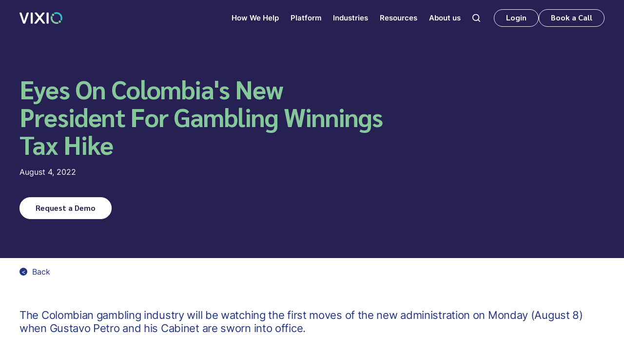

--- FILE ---
content_type: text/html; charset=utf-8
request_url: https://www.vixio.com/insights/gc-eyes-are-colombia-next-week-new-presidential-administration-prepares-announce-tax
body_size: 21420
content:
<!DOCTYPE html><!-- Last Published: Fri Jan 30 2026 11:09:57 GMT+0000 (Coordinated Universal Time) --><html data-wf-domain="www.vixio.com" data-wf-page="64de1191b71a4e6f43b818f2" data-wf-site="649303fb9094836a6aa573e0" lang="en" data-wf-collection="64de1191b71a4e6f43b818cf" data-wf-item-slug="gc-eyes-are-colombia-next-week-new-presidential-administration-prepares-announce-tax"><head><meta charset="utf-8"/><title>Eyes On Colombia&#x27;s New President For Gambling Winnings Tax Hike</title><meta content="The Colombian gambling industry will be watching the first moves of the new administration on Monday, when Gustavo Petro and his Cabinet are sworn into office." name="description"/><meta content="Eyes On Colombia&#x27;s New President For Gambling Winnings Tax Hike" property="og:title"/><meta content="The Colombian gambling industry will be watching the first moves of the new administration on Monday, when Gustavo Petro and his Cabinet are sworn into office." property="og:description"/><meta content="" property="og:image"/><meta content="Eyes On Colombia&#x27;s New President For Gambling Winnings Tax Hike" property="twitter:title"/><meta content="The Colombian gambling industry will be watching the first moves of the new administration on Monday, when Gustavo Petro and his Cabinet are sworn into office." property="twitter:description"/><meta content="" property="twitter:image"/><meta property="og:type" content="website"/><meta content="summary_large_image" name="twitter:card"/><meta content="width=device-width, initial-scale=1" name="viewport"/><link href="https://cdn.prod.website-files.com/649303fb9094836a6aa573e0/css/vixio.shared.8dd345f0e.min.css" rel="stylesheet" type="text/css" integrity="sha384-jdNF8OKS2RL/Dy9jNvMahAxs6myekd9nePu1S0EsV1U9KEDLZ+0HNyFkDN7mWDIT" crossorigin="anonymous"/><link href="https://fonts.googleapis.com" rel="preconnect"/><link href="https://fonts.gstatic.com" rel="preconnect" crossorigin="anonymous"/><script src="https://ajax.googleapis.com/ajax/libs/webfont/1.6.26/webfont.js" type="text/javascript"></script><script type="text/javascript">WebFont.load({  google: {    families: ["Changa One:400,400italic"]  }});</script><script type="text/javascript">!function(o,c){var n=c.documentElement,t=" w-mod-";n.className+=t+"js",("ontouchstart"in o||o.DocumentTouch&&c instanceof DocumentTouch)&&(n.className+=t+"touch")}(window,document);</script><link href="https://cdn.prod.website-files.com/649303fb9094836a6aa573e0/64e898992c3db1713c72f920_Vixio_Favicon_32px.png" rel="shortcut icon" type="image/x-icon"/><link href="https://cdn.prod.website-files.com/649303fb9094836a6aa573e0/64e8989ef8733943c6d49454_Vixio_Favicon_256px_webclip.png" rel="apple-touch-icon"/><link href="https://www.vixio.com/insights/gc-eyes-are-colombia-next-week-new-presidential-administration-prepares-announce-tax" rel="canonical"/><script type="application/ld+json">
{
  "@context": "https://schema.org",
  "@type": "Article",
  "headline": "Eyes On Colombia&#39;s New President For Gambling Winnings Tax Hike",
  "description": "The Colombian gambling industry will be watching the first moves of the new administration on Monday, when Gustavo Petro and his Cabinet are sworn into office.",
  "url": "/insights/gc-eyes-are-colombia-next-week-new-presidential-administration-prepares-announce-tax",
  "datePublished": "2022-08-04",
  "dateModified": "2023-09-03T12:21:45.662Z",
  "image": "",
  "author": {
    "@type": "Organization",
    "name": "Vixio Regulatory Intelligence",
    "url": "https://www.vixio.com"
  },
  "publisher": {
    "@type": "Organization",
    "name": "Vixio Regulatory Intelligence",
    "logo": {
      "@type": "ImageObject",
      "url": "https://cdn.prod.website-files.com/649303fb9094836a6aa573e0/64cc9dd72f70d1454f561498_Vixio_Logo_White.svg"
    }
  },
  "inLanguage": "en",
  "isAccessibleForFree": false,
  "hasPart": {
    "@type": "WebPageElement",
    "isAccessibleForFree": false,
    "cssSelector": ".premium-content"
  }
}
</script><script src="https://www.google.com/recaptcha/api.js" type="text/javascript"></script><!-- Google Tag Manager -->
<script>(function(w,d,s,l,i){w[l]=w[l]||[];w[l].push({'gtm.start':
new Date().getTime(),event:'gtm.js'});var f=d.getElementsByTagName(s)[0],
j=d.createElement(s),dl=l!='dataLayer'?'&l='+l:'';j.async=true;j.src=
'https://www.googletagmanager.com/gtm.js?id='+i+dl;f.parentNode.insertBefore(j,f);
})(window,document,'script','dataLayer','GTM-WDNCDHK');</script>
<!-- End Google Tag Manager -->

<!-- Google tag (gtag.js) -->
<script async src="https://www.googletagmanager.com/gtag/js?id=AW-937261757"></script>
<script>
  window.dataLayer = window.dataLayer || [];
  function gtag(){dataLayer.push(arguments);}
  gtag('js', new Date());

  gtag('config', 'AW-937261757');
</script>

<style>
  * {
  -webkit-font-smoothing: antialiased;
  -moz-osx-font-smoothing: grayscale;
}
 
<style>  
  .navbar-link {
  color: #fff;
  cursor: pointer;
  font-family: Inter, sans-serif !important;
  font-size: .93rem !important;
  font-weight: 600 !important;
}
</style>


<!-- Chili Piper Chat Script -->
<script>
  window.ChiliChat = {
    config: {
      workspaceId: '73243006-ad79-4bf9-9a52-b4b8db6ec58d',
      tenantId: 'vixio.com',
      chatUrl: 'https://vixio.chilipiper.com/chat/widget/',
      eventsHandler: (event) => {},
    },
  }
</script>
<script type="module" crossorigin="anonymous" src="https://vixio.chilipiper.com/chat/embed/assets/index.js"></script>


<meta name="msvalidate.01" content="EE1CC39B9FA8C4E7337EF7A94E2F4E4B" />


<!-- WhatConverts Tracking Code -->
<script>var $wc_load=function(a){return  JSON.parse(JSON.stringify(a))},$wc_leads=$wc_leads||{doc:{url:$wc_load(document.URL),ref:$wc_load(document.referrer),search:$wc_load(location.search),hash:$wc_load(location.hash)}};</script><script  src="//s.ksrndkehqnwntyxlhgto.com/160710.js"></script>  

<!-- Warmly Tracking Code -->
<script id="warmly-script-loader" src="https://opps-widget.getwarmly.com/warmly.js?clientId=ec73aed1db32841085a56cf14fe7e879" defer></script>
<!-- [Attributes by Finsweet] Social Share -->
<script defer src="https://cdn.jsdelivr.net/npm/@finsweet/attributes-socialshare@1/socialshare.js"></script>
<style>
@media only screen and (max-width: 1260px) and (min-width: 992px)  {

.article_title{
max-width: 33rem !important;
}
h1{

font-size: 2.8rem !important;

}
}

.insight-article__content p {
	margin-bottom: 1rem;
}

.insight-article__content a {
	color: rgb(35, 52, 133);
	text-decoration: none;
  font-weight: 700;
}

.insight-article__content p > strong:only-child {
	color: rgb(35, 52, 133);
	font-size: 1.2rem;
  margin-top: 2rem;
  display: block;
}

.insight-article__content .article_heading,
.insight-article__content h4 {
	color: #233485;
  letter-spacing: -.0275rem;
	font-family: Sarabun,sans-serif;
  font-size: 1.375rem;
  font-weight: 700;
  line-height: 1.5625rem;
  margin: 2rem 0 1rem;
}

.insight-article__wrapper p:first-of-type,
.insight-article__wrapper p:first-of-type strong {
	color: rgb(35, 52, 133);
	font-size: 22px !important;
	font-weight: 400 !important;
	margin-bottom: 2rem;
  margin-top: 0;
  line-height: 1.7rem;
}

.insight-article__content ul,
.insight-article__content ol {
	margin-bottom: 2rem;
}

.insight-article__wrapper .insight-article__content h4 + p {
    font-weight: 400 !important;
    margin-bottom: 1rem;
    color: #ffffff;
    font-size: 1rem !important;
}
</style></head><body><div class="gtm-container w-embed w-iframe"><noscript><iframe src="https://www.googletagmanager.com/ns.html?id=GTM-WDNCDHK"
height="0" width="0" style="display:none;visibility:hidden"></iframe></noscript></div><div class="page-wrapper"><div class="global-styles w-embed"><style>
  /* Make text look crisper and more legible in all browsers */
  body {
    -webkit-font-smoothing: antialiased;
    -moz-osx-font-smoothing: grayscale;
    font-smoothing: antialiased;
    text-rendering: optimizeLegibility;
  }

  /* Focus state style for keyboard navigation for the focusable elements */
  *[tabindex]:focus-visible,
  input[type="file"]:focus-visible {
    outline: 0.125rem solid #4d65ff;
    outline-offset: 0.125rem;
  }

  /* Get rid of top margin on first element in any rich text element */
  .w-richtext > :not(div):first-child, .w-richtext > div:first-child > :first-child {
    margin-top: 0 !important;
  }

  /* Get rid of bottom margin on last element in any rich text element */
  .w-richtext>:last-child, .w-richtext ol li:last-child, .w-richtext ul li:last-child {
    margin-bottom: 0 !important;
  }

  /* Prevent all click and hover interaction with an element */
  .pointer-events-off {
    pointer-events: none;
  }

  /* Enables all click and hover interaction with an element */
  .pointer-events-on {
    pointer-events: auto;
  }

  /* Create a class of .div-square which maintains a 1:1 dimension of a div */
  .div-square::after {
    content: "";
    display: block;
    padding-bottom: 100%;
  }

  /* Make sure containers never lose their center alignment */
  .container-sm, .container-md, .container-lg {
    margin-right: auto !important;
    margin-left: auto !important;
  }

  /* 
  Make the following elements inherit typography styles from the parent and not have hardcoded values. 
  Important: You will not be able to style for example "All Links" in Designer with this CSS applied.
  Uncomment this CSS to use it in the project. Leave this message for future hand-off.
  */
  /*
  a,
  .w-input,
  .w-select,
  .w-tab-link,
  .w-nav-link,
  .w-dropdown-btn,
  .w-dropdown-toggle,
  .w-dropdown-link {
  color: inherit;
  text-decoration: inherit;
  font-size: inherit;
  }
  */

  /* Apply "..." after 3 lines of text */
  .txt-truncate-3lines {
    display: -webkit-box;
    overflow: hidden;
    -webkit-line-clamp: 3;
    -webkit-box-orient: vertical;
  }

  /* Apply "..." after 2 lines of text */
  .txt-truncate-2lines {
    display: -webkit-box;
    overflow: hidden;
    -webkit-line-clamp: 2;
    -webkit-box-orient: vertical;
  }

  /* Adds inline flex display */
  .display-inlineflex {
    display: inline-flex;
  }

  /* These classes are never overwritten */
  .hide {
    display: none !important;
  }

  @media screen and (max-width: 991px), 
    @media screen and (max-width: 767px), 
    @media screen and (max-width: 479px){
      .hide, .hide-tablet{
        display: none !important;
      }
  }
  @media screen and (max-width: 767px)
    .hide-mobile-landscape{
      display: none !important;
  }
  }
  @media screen and (max-width: 479px)
    .hide-mobile{
      display: none !important;
  }
  }

  .m-0 {
    margin: 0rem !important;
  }

  .p-0 {
    padding: 0rem !important;
  }

  .spacing-clean {
    padding: 0rem !important;
    margin: 0rem !important;
  }

  .mt {
    margin-right: 0rem !important;
    margin-bottom: 0rem !important;
    margin-left: 0rem !important;
  }

  .pt {
    padding-right: 0rem !important;
    padding-bottom: 0rem !important;
    padding-left: 0rem !important;
  }

  .mr {
    margin-top: 0rem !important;
    margin-bottom: 0rem !important;
    margin-left: 0rem !important;
  }

  .pr {
    padding-top: 0rem !important;
    padding-bottom: 0rem !important;
    padding-left: 0rem !important;
  }

  .mb {
    margin-top: 0rem !important;
    margin-right: 0rem !important;
    margin-left: 0rem !important;
  }

  .pb {
    padding-top: 0rem !important;
    padding-right: 0rem !important;
    padding-left: 0rem !important;
  }

  .ml {
    margin-top: 0rem !important;
    margin-right: 0rem !important;
    margin-bottom: 0rem !important;
  }

  .pl {
    padding-top: 0rem !important;
    padding-right: 0rem !important;
    padding-bottom: 0rem !important;
  }

  .mx {
    margin-top: 0rem !important;
    margin-bottom: 0rem !important;
  }

  .px {
    padding-top: 0rem !important;
    padding-bottom: 0rem !important;
  }

  .my {
    margin-right: 0rem !important;
    margin-left: 0rem !important;
  }

  .py {
    padding-right: 0rem !important;
    padding-left: 0rem !important;
  }

  /* Aspect ratio: 16:9 */ 
  .ratio-16x9 {
    width: 100%;
    object-fit: cover;
    aspect-ratio: 16 / 9;
  }

  @supports not (aspect-ratio: 16 / 9) { 
    .ratio-16x9::before {
      float: left;
      padding-top: 56.25%;
      content: '';
    }
    .ratio-16x9::after {
      display: block;
      content: '';
      clear: both;
    }
  }

  /* Allows user to resize textarea in the vertical direction only */ 
  textarea { resize: vertical; }

  /* Specific font color for form's select-field's options */ 
  /*
  select > option {
  color: #333;
  }
  */
  
  ul, ol {
  	padding-left: 40px;
  }
  
  .navbar-link{
  font-size: 0.93rem !important;
  font-family:Inter, sans-serif !important;
  }
  
  .navbar-link:current {
  font-size: 0.93rem !important;
  font-family:Inter, sans-serif !important;
  }

</style></div><div data-animation="default" class="navbar w-nav" data-easing2="ease-in" data-easing="ease-out" data-collapse="medium" data-w-id="af53cd69-6e9a-53c1-aa6f-fd5d5906b48c" role="banner" data-no-scroll="1" data-duration="400" data-doc-height="1"><div class="navbar-container"><a href="/" class="navbar_logo-link w-nav-brand"><img src="https://cdn.prod.website-files.com/649303fb9094836a6aa573e0/64cc9dd72f70d1454f561498_Vixio_Logo_White.svg" loading="lazy" alt="Logo of Vixio" class="navbar_logo-2"/></a><div class="menu-wrap"><div class="menu-wrap"><nav role="navigation" class="navmenu w-nav-menu"><form action="/search" class="mobile-search w-form"><input class="search-in-field w-input" autofocus="true" maxlength="256" name="query" placeholder="Search…" type="search" id="search-2" required=""/></form><div data-w-id="a9de906a-e76e-20fa-55c3-2e0c55f0bca2" class="nav-dd-container"><div class="div-block"><a href="/how-we-help" class="navbar-link w-inline-block"><div>How We Help</div></a><div class="dropdown-icon"><div data-is-ix2-target="1" class="dd-icon" data-w-id="a9de906a-e76e-20fa-55c3-2e0c55f0bca8" data-animation-type="lottie" data-src="https://cdn.prod.website-files.com/649303fb9094836a6aa573e0/64e480dc444f3844770aded9_lottieflow-dropdown-03-ffffff-easey.json" data-loop="0" data-direction="1" data-autoplay="0" data-renderer="svg" data-default-duration="2" data-duration="0" data-ix2-initial-state="50"></div></div></div><div class="nav-dd-wrapper"><div class="dd-inner-wrap"><div data-w-id="a9de906a-e76e-20fa-55c3-2e0c55f0bcab" class="dd-link-container"><a href="/stay-ahead-of-regulatory-change" class="dd-link">Stay Ahead of Regulatory Change</a></div><div data-w-id="e748034f-7440-bc9e-9140-d4f807c4fe26" class="dd-link-container"><a href="/faster-market-entry" class="dd-link">Faster Market Entry</a></div><div data-w-id="5741c1e6-c81f-e088-2a06-59ee70b83edf" class="dd-link-container"><a href="/single-source-of-truth-for-regchange" class="dd-link">Single Source of Truth for Regchange</a></div><div data-w-id="c6d77ba9-dbcb-0258-7063-7231fed76313" class="dd-link-container"><a href="/expert-services" class="dd-link">Custom Insights for Critical Decisions</a></div><div data-w-id="a9de906a-e76e-20fa-55c3-2e0c55f0bcc2" class="dd-link-container last"><a href="/gambling-training" class="dd-link">Upskill with Professional Training</a></div></div></div></div><div data-w-id="83acb179-b4ab-0df0-9518-763a1cec4e1d" class="nav-dd-container"><div class="div-block"><a href="/vixio-platform" class="navbar-link w-inline-block"><div>Platform</div></a><div class="dropdown-icon"><div data-is-ix2-target="1" class="dd-icon" data-w-id="83acb179-b4ab-0df0-9518-763a1cec4e23" data-animation-type="lottie" data-src="https://cdn.prod.website-files.com/649303fb9094836a6aa573e0/64e480dc444f3844770aded9_lottieflow-dropdown-03-ffffff-easey.json" data-loop="0" data-direction="1" data-autoplay="0" data-renderer="svg" data-default-duration="2" data-duration="0" data-ix2-initial-state="50"></div></div></div><div class="nav-dd-wrapper solution"><div class="dd-inner-wrap"><div data-w-id="83acb179-b4ab-0df0-9518-763a1cec4e26" class="dd-link-container"><a href="/horizon-scanning" class="dd-link">Horizon Scanning</a></div><div data-w-id="67d534a4-4db7-c72f-9d44-78c6b563a29f" class="dd-link-container"><a href="/workflow-management" class="dd-link">Workflow Management</a></div><div data-w-id="125086a0-c90a-52c4-60d0-f832b8173266" class="dd-link-container"><a href="/technical-compliance" class="dd-link">Technical Compliance</a></div><div data-w-id="da775165-a3ec-1b0a-6090-10040d876afb" class="dd-link-container"><a href="/regulatory-library" class="dd-link">Regulatory Library</a></div><div data-w-id="44af39c4-efe4-421a-6d46-1cb8f1c99c32" class="dd-link-container"><a href="/data-hub" class="dd-link">Data Hub</a></div><div data-w-id="1933a026-9ded-8fdb-ba11-3df668627791" class="dd-link-container"><a href="/market-assessments" class="dd-link">Market Assessments</a></div><div data-w-id="12aa778e-3667-b118-9b94-93eb3a86bea7" class="dd-link-container"><a href="/ai-regulatory-assistant" class="dd-link">AI Regulatory Assistant</a></div><div data-w-id="0583cd4b-9a4b-b18e-5ae7-9f2e8072b5f9" class="dd-link-container"><a href="/custom-report-builder" class="dd-link">Custom Report Builder</a></div><div data-w-id="a1af6e0a-6fa4-0155-a458-54284b5ee8ed" class="dd-link-container"><a href="/country-reports" class="dd-link">Country Reports</a></div><div data-w-id="83acb179-b4ab-0df0-9518-763a1cec4e3d" class="dd-link-container last"><a href="/gambling-compliance" class="dd-link">Gambling Compliance Tools</a></div></div></div></div><div data-w-id="a9de906a-e76e-20fa-55c3-2e0c55f0bcd6" class="nav-dd-container"><div class="div-block"><a href="/industries" class="navbar-link w-inline-block"><div>Industries</div></a><div class="dropdown-icon"><div data-is-ix2-target="1" class="dd-icon" data-w-id="a9de906a-e76e-20fa-55c3-2e0c55f0bcdc" data-animation-type="lottie" data-src="https://cdn.prod.website-files.com/649303fb9094836a6aa573e0/64e480dc444f3844770aded9_lottieflow-dropdown-03-ffffff-easey.json" data-loop="0" data-direction="1" data-autoplay="0" data-renderer="svg" data-default-duration="2" data-duration="0" data-ix2-initial-state="50"></div></div></div><div class="nav-dd-wrapper"><div class="dd-inner-wrap"><div data-w-id="a9de906a-e76e-20fa-55c3-2e0c55f0bcdf" class="dd-link-container"><a href="/gambling-industry" class="dd-link">Gambling &gt;</a><div data-w-id="f59375e3-a353-edfb-3282-06e55ffb4844" class="nav-sub-dd"><div class="dd-inner-wrap"><div class="dd-link-container"><a href="/gambling-online-operators" class="dd-link">Online Operators</a></div><div class="dd-link-container"><a href="/gambling-suppliers" class="dd-link">Suppliers</a></div><div class="dd-link-container"><a href="/gambling-payment-services" class="dd-link">Payment Service Providers</a></div><div class="dd-link-container"><a href="/gambling-regulators" class="dd-link">Regulators</a></div><div class="dd-link-container last"><a href="/gambling-law-firms" class="dd-link">Law Firms</a></div></div></div></div><div data-w-id="a9de906a-e76e-20fa-55c3-2e0c55f0bce2" class="dd-link-container last"><a href="/financial-services-industry" class="dd-link">Financial Services &gt;</a><div class="nav-sub-dd"><div class="dd-inner-wrap"><div class="dd-link-container"><a href="/financial-services-payment-services" class="dd-link">Payment Services</a></div><div class="dd-link-container"><a href="/retail-banking" class="dd-link">Retail Banking</a></div><div class="dd-link-container"><a href="/digital-assets" class="dd-link">Digital Assets</a></div><div class="dd-link-container"><a href="/financial-services-regulators" class="dd-link">Regulators</a></div><div class="dd-link-container last"><a href="/financial-services-law-firms" class="dd-link">Law Firms</a></div></div></div></div></div></div></div><div data-w-id="a9de906a-e76e-20fa-55c3-2e0c55f0bce5" class="nav-dd-container"><div class="div-block"><a href="#" class="navbar-link w-inline-block"><div>Resources</div></a><div class="dropdown-icon"><div data-is-ix2-target="1" class="dd-icon" data-w-id="a9de906a-e76e-20fa-55c3-2e0c55f0bceb" data-animation-type="lottie" data-src="https://cdn.prod.website-files.com/649303fb9094836a6aa573e0/64e480dc444f3844770aded9_lottieflow-dropdown-03-ffffff-easey.json" data-loop="0" data-direction="1" data-autoplay="0" data-renderer="svg" data-default-duration="2" data-duration="0" data-ix2-initial-state="50"></div></div></div><div class="nav-dd-wrapper"><div class="dd-inner-wrap"><div class="dd-link-container"><a href="/vixio-2026-predictions/start" class="dd-link">2026 Predictions</a></div><div class="dd-link-container"><a href="/insights" class="dd-link">Insights</a></div><div class="dd-link-container"><a href="/events" class="dd-link">Events</a></div><div class="dd-link-container"><a href="/webinars-videos" class="dd-link">Webinars &amp; Videos</a></div><div class="dd-link-container"><a href="/podcasts" class="dd-link">Podcasts</a></div><div class="dd-link-container"><a href="/customer-stories" class="dd-link">Customer Stories</a></div><div class="dd-link-container"><a href="/research" class="dd-link">Research &amp; Guides</a></div><div class="dd-link-container last"><a href="/blog" class="dd-link">Blog</a></div></div></div></div><div data-w-id="a9de906a-e76e-20fa-55c3-2e0c55f0bd03" class="nav-dd-container last"><div class="div-block"><a href="/about-us" class="navbar-link w-inline-block"><div>About us</div></a><div class="dropdown-icon"><div data-is-ix2-target="1" class="dd-icon" data-w-id="a9de906a-e76e-20fa-55c3-2e0c55f0bd09" data-animation-type="lottie" data-src="https://cdn.prod.website-files.com/649303fb9094836a6aa573e0/64e480dc444f3844770aded9_lottieflow-dropdown-03-ffffff-easey.json" data-loop="0" data-direction="1" data-autoplay="0" data-renderer="svg" data-default-duration="2" data-duration="0" data-ix2-initial-state="50"></div></div></div><div class="nav-dd-wrapper"><div class="dd-inner-wrap"><div class="dd-link-container"><a href="/our-people" class="dd-link">Our People</a></div><div class="dd-link-container"><a href="/executive-advisory-board" class="dd-link">EAB</a></div><div class="dd-link-container"><a href="/partner-program" class="dd-link">Partners</a></div><div class="dd-link-container"><a href="/newsroom" class="dd-link">Newsroom</a></div><div class="dd-link-container"><a href="/awards-and-recognition" class="dd-link">Awards</a></div><div class="dd-link-container"><a href="/careers" class="dd-link">Careers</a></div><div class="dd-link-container last"><a href="/contact-us" class="dd-link">Contact us</a></div></div></div></div><div data-w-id="a9de906a-e76e-20fa-55c3-2e0c55f0bd21" class="nav-dd-container search"><div class="navbar-link"><div class="icon-md search"><img src="https://cdn.prod.website-files.com/649303fb9094836a6aa573e0/64e3741c24cc6fbdf29cda61_Layer%202(1).svg" loading="lazy" alt="" class="abs-img-full"/></div></div><div class="nav-dd-wrapper search"><div class="dd-inner-wrap"><form action="/search" class="w-form"><label for="search" class="fs-lg fw-semibold fc-white">Search</label><div class="search-bar"><input class="form_input search w-input" maxlength="256" name="query" placeholder="What are you searching for?" type="search" id="search" required=""/><input type="submit" class="btn w-button" value="Search"/></div></form></div></div></div></nav><div class="navbar_menu-btns"><a data-w-id="af53cd69-6e9a-53c1-aa6f-fd5d5906b4fe" href="#" class="btn mob-hide nav w-button">Login</a><a href="/request-a-demo" class="btn nav w-button">Book a Call</a><div class="login-popup"><div class="login-container txt-center"><h2 class="heading-h3 fc-white txt-center">Please choose your preferred<br/>service to log in to.</h2><div class="grid-2x login"><a id="w-node-_0072f716-9703-3175-6ef9-7503b1325604-5906b48c" href="https://gc.vixio.com/login" target="_blank" class="modal-option w-inline-block"><img src="https://cdn.prod.website-files.com/649303fb9094836a6aa573e0/64eeeba4afb4f27913e70a56_GamblingCompliance.webp" loading="lazy" alt="" class="login-popup-img"/><div>GamblingCompliance</div></a><a id="w-node-_0072f716-9703-3175-6ef9-7503b1325608-5906b48c" href="https://pc.vixio.com/login" target="_blank" class="modal-option w-inline-block"><img src="https://cdn.prod.website-files.com/649303fb9094836a6aa573e0/64eefdbfc962bdbc5dffb43a_PaymentsCompliance.webp" loading="lazy" alt="" class="login-popup-img"/><div>PaymentsCompliance</div></a></div><a href="/contact-us" class="modal-link mt">Don’t have an account?</a><div data-w-id="433bb5ad-8907-a897-3dbb-02d7d5755ce7" class="close-icon"><img src="https://cdn.prod.website-files.com/649303fb9094836a6aa573e0/64ef298dc9c2a4be3cdc6b8c_Vector(12).svg" loading="lazy" alt=""/></div></div></div></div></div><div class="navbar_menu-btn w-nav-button"><div class="menu-icon"><img src="https://cdn.prod.website-files.com/649303fb9094836a6aa573e0/64e37ffeb2d7303b2446df74_Frame%202609236.svg" loading="lazy" alt="" class="menu-icon-img"/></div></div></div></div></div><main><header class="section secondary-hero-section with-photo"><div class="padding-global bg-purple"><div class="p-section-lg hero-section"><div class="container-lg"><div class="max-w-lg article_title"><h1 class="mb m-sm">Eyes On Colombia&#x27;s New President For Gambling Winnings Tax Hike</h1><div class="insight-date">August 4, 2022</div><a href="#insights-demo" class="btn btn-secondary w-button">Request a Demo</a></div></div></div></div></header><section class="section"><div class="padding-global"><div class="p-section-md insights-article-section"><div class="container-lg"><a href="/insights" class="back-link w-inline-block"><div class="back-link__icon">&lt;</div><div>Back</div></a><div class="blogs-grid2x"><div><div class="insight-article__wrapper"><div class="fs-lg fw-normal insight-summary fc-corporate-blue">The Colombian gambling industry will be watching the first moves of the new administration on Monday, when Gustavo Petro and his Cabinet are sworn into office.</div><div class="mt m-sm insight-article__content w-richtext"><p>    Body              </p><p>The Colombian gambling industry will be watching the first moves of the new administration on Monday (August 8) when Gustavo Petro and his Cabinet are sworn into office.</p><p>Petro, the country’s first leftist President, promised during his campaign to implement widespread tax reforms that reportedly will extend to increases in taxes applied to gambling winnings.</p><p>His broader plans have alarmed foreign investors, as he steers the country away from fossil fuels and toward agriculture, which in turn has sparked fears of capital flight.</p><p>Petro’s plan to implement social policies such as free higher education and universal basic income for single mothers will be paid for by his new tax plan, which will reportedly be a 50trn peso reform ($11.5bn), should it pass Congress.</p><p>Last week, it was reported that the reforms would affect the &quot;occasional earnings&quot; of Colombians, which include winnings from lotteries, casino games, and other bets and prizes. The current tax rate applied to gambling winnings is 20 percent, but the new administration is rumoured to be increasing it to 35 percent.</p><p>In response to widespread reports, incoming finance minister José Antonio Ocampo shot down the rumours in a July 31 post on Twitter, stating: “Let it be clear: I have NOT announced this tax.”</p><p>The rumours came from an interview that Ocampo gave to Blu Radio, where he stated that salaried employees pay more taxes. In contrast, those that pay tax on occasional earnings in a higher-income bracket are taxed at around 10 percent overall. </p><p>The same percentage increase to be applied to gambling winnings and other earnings is still unknown but is expected to be unveiled as early as next week. </p><p>Colombia is seen within the global gambling industry as a leading example of successful policy and regulation in Central and South America, thanks in part to its framework for online gambling being established in 2016.</p><p>Gambling officials from neighbouring Peru are currently in the midst of a three-day visit to Colombia until Friday (August 5) to learn from regulatory body Coljuegos in the wake of passing its own legislation which legalised online gambling and sports betting.</p><p>Yuri Guerra Padilla, the head of controls and sanctions at the General Directorate of Casino Games and Slot Machines, is currently in Bogotá on behalf of the Peruvian Ministry of Foreign Trade and Tourism (MINCETUR) to observe standards and protocols.</p><p>Petro’s plan to tax winnings comes at a time of growth for the gambling industry in the country. Coljuegos’ latest accountability report, which covers November 2021 until June 2022, found that total collections from gambling grew 14 percent in the first half of the year, or the equivalent of $89.3m, while online gambling collections rose 30 percent. </p><p>          </p></div><a href="#" class="btn btn-alternate cta in-bg-blue w-dyn-bind-empty w-button"></a><div class="insight-footer"><div class="insight-author mt-0 w-dyn-bind-empty"></div><div class="insight-share-section"><a fs-socialshare-element="LinkedIn" href="#" target="_blank" class="insight-share-link insight-share-link--linkedin w-inline-block"><div class="icon-sm w-embed"><svg aria-hidden="true" role="img" fill='currentColor' viewBox="0 0 24 24" xmlns="http://www.w3.org/2000/svg"><title>LinkedIn icon</title><path d="M20.447 20.452h-3.554v-5.569c0-1.328-.027-3.037-1.852-3.037-1.853 0-2.136 1.445-2.136 2.939v5.667H9.351V9h3.414v1.561h.046c.477-.9 1.637-1.85 3.37-1.85 3.601 0 4.267 2.37 4.267 5.455v6.286zM5.337 7.433c-1.144 0-2.063-.926-2.063-2.065 0-1.138.92-2.063 2.063-2.063 1.14 0 2.064.925 2.064 2.063 0 1.139-.925 2.065-2.064 2.065zm1.782 13.019H3.555V9h3.564v11.452zM22.225 0H1.771C.792 0 0 .774 0 1.729v20.542C0 23.227.792 24 1.771 24h20.451C23.2 24 24 23.227 24 22.271V1.729C24 .774 23.2 0 22.222 0h.003z"/></svg></div></a><a fs-socialshare-element="Facebook" href="#" target="_blank" class="insight-share-link insight-share-link--facebook w-inline-block"><div class="icon-sm w-embed"><svg aria-hidden="true" role="img" fill='currentColor' xmlns="http://www.w3.org/2000/svg" viewBox="0 0 24 24"><title>Facebook icon</title><path d="M24 12.073c0-6.627-5.373-12-12-12s-12 5.373-12 12c0 5.99 4.388 10.954 10.125 11.854v-8.385H7.078v-3.47h3.047V9.43c0-3.007 1.792-4.669 4.533-4.669 1.312 0 2.686.235 2.686.235v2.953H15.83c-1.491 0-1.956.925-1.956 1.874v2.25h3.328l-.532 3.47h-2.796v8.385C19.612 23.027 24 18.062 24 12.073z"/></svg></div></a><a fs-socialshare-element="Twitter" href="#" target="_blank" class="insight-share-link insight-share-link--facebook x w-inline-block"><div class="icon-sm w-embed"><svg width="100%" height="100%" viewBox="0 0 24 24" fill="none" xmlns="http://www.w3.org/2000/svg"> <path d="M17.1761 4H19.9362L13.9061 10.7774L21 20H15.4456L11.0951 14.4066L6.11723 20H3.35544L9.80517 12.7508L3 4H8.69545L12.6279 9.11262L17.1761 4ZM16.2073 18.3754H17.7368L7.86441 5.53928H6.2232L16.2073 18.3754Z" fill="CurrentColor"/> </svg></div></a></div></div></div><div class="premium-disclaimer w-condition-invisible"><h2 class="premium-title heading-h4">Our premium content is available to users of our services.</h2><div class="premium-text">To view articles, please Log-in to your account. Alternatively, if you would like to gain access to the tools that will help you navigate compliance risk with confidence please get in touch today. </div><a href="/contact-us" class="btn btn-blue premium-signup w-button">Contact Us</a><a href="#" class="btn btn-alternate btn-login w-button">Login</a></div></div></div></div></div></div></section><section id="insights-demo"><section class="section_request-a-demo-comp"><div class="padding-global-all"><div class="container_1000"><div class="demo-form-content"><h2 class="fc-white">Request a demo</h2><div class="slot-3"><div id="Demo-form" class="demo-from-wrapper w-form"><div>Simply complete the fields below to register your interest. You’ll then be given the option to book a specific appointment with our team.</div><form id="general-demo-form" name="wf-form-pardot-form" data-name="pardot-form" method="post" class="general-demo-form" data-wf-page-id="64de1191b71a4e6f43b818f2" data-wf-element-id="40b03096-af9a-9a2d-416c-c45372ea7d1b" data-turnstile-sitekey="0x4AAAAAAAQTptj2So4dx43e"><div class="utm-heeet-embed w-embed"><div class="w-embed"><input type="hidden" class="utm_source" placeholder="utm_source" name="utm_source">
<input type="hidden" class="utm_medium" placeholder="utm_medium" name="utm_medium">
<input type="hidden" class="utm_campaign" placeholder="utm_campaign" name="utm_campaign">
<input type="hidden" class="utm_content" placeholder="utm_content" name="utm_content">
<input type="hidden" class="heeet_data" placeholder="heeet_data" name="heeet_data">
<input type="hidden" class="heeet_content" placeholder="heeet_content" name="heeet_content">
</div></div><input class="demo-field hidden w-input" maxlength="256" name="utm_source" data-name="utm_source" placeholder="utm_source" na="" type="text" id="utm_source"/><input class="demo-field hidden w-node-ec09d45f-0198-06d9-acd1-c005c376d3a8-72ea7d0f w-input" maxlength="256" name="utm_medium" data-name="utm_medium" placeholder="utm_medium" na="" type="text" id="utm_medium"/><input class="demo-field hidden w-node-fbd74590-96a7-22b9-1d80-8b6785aa77d5-72ea7d0f w-input" maxlength="256" name="utm_campaign" data-name="utm_campaign" placeholder="utm_campaign" na="" type="text" id="utm_campaign"/><input class="demo-field hidden w-node-_0c1d9925-938c-75a0-8fa4-4bb368890ce5-72ea7d0f w-input" maxlength="256" name="utm_content" data-name="utm_content" placeholder="utm_content" na="" type="text" id="utm_content"/><input class="demo-field hidden w-node-_51d9874a-5f04-4f08-093e-70ce7a16a19b-72ea7d0f w-input" maxlength="256" name="heeet_content" data-name="heeet_content" placeholder="heeet_content" na="" type="text" id="heeet_content"/><input class="demo-field hidden w-node-_6a889667-bc2b-fd52-e36d-eaf415b60537-72ea7d0f w-input" maxlength="256" name="heeet_data" data-name="heeet_data" placeholder="heeet_data" na="" type="text" id="heeet_data"/><input class="demo-field w-node-be6e490a-5db4-7f30-78a6-c61e9e5d4604-72ea7d0f w-input" maxlength="256" name="FirstName" data-name="FirstName" placeholder="First Name*" na="" type="text" id="FirstName" required=""/><input class="demo-field w-input" maxlength="256" name="Company" data-name="Company" placeholder="Company*" type="text" id="Company" required=""/><input class="demo-field w-input" maxlength="256" name="LastName" data-name="LastName" placeholder="Last Name*" type="text" id="LastName" required=""/><input class="demo-field email-input w-input" maxlength="256" name="Email" data-name="Email" placeholder="Work Email*" type="email" id="general-work-email" required=""/><select id="service-select" name="Product-of-Interest" data-name="Product-of-Interest" required="" class="select-field service-select w-node-_40b03096-af9a-9a2d-416c-c45372ea7d20-72ea7d0f w-select"><option value="">Area of Interest*</option><option value="payments">Payments Compliance</option><option value="gambling">Gambling Compliance</option><option value="banking">Banking Compliance</option><option value="digital-asset">Digital Assets</option></select><select id="Where_did_you_hear_about_us" name="Where_did_you_hear_about_us" data-name="Where_did_you_hear_about_us" required="" class="select-field service-select w-node-_3a6a8816-8ab0-3cbd-9f45-24c0ee8639c3-72ea7d0f w-select"><option value="">How did you hear about us?*</option><option value="google search">Online search</option><option value="paid ads (google, linkedin, etc.)">Online advert</option><option value="social media">Social media</option><option value="Content / Blog">Blog article</option><option value="Referral">Referral</option><option value="email">Email</option><option value="AI search">AI search</option><option value="Event">Event</option><option value="review site">Review site</option></select><div id="recaptcha-container" class="recaptcha-container w-node-_40b03096-af9a-9a2d-416c-c45372ea7d21-72ea7d0f"><div data-sitekey="6LcCuvcnAAAAAJGnBHr1xiVmBDhzFZEn-NEi-X5g" class="w-form-formrecaptcha recaptcha g-recaptcha g-recaptcha-error g-recaptcha-disabled"></div></div><div id="general-form-error" class="email-error">Please enter a work email address</div><input type="submit" data-wait="Please wait..." id="w-node-_40b03096-af9a-9a2d-416c-c45372ea7d23-72ea7d0f" class="submit-button w-button" value="Submit"/></form><div class="success-message w-form-done"><div>Submission sent</div></div><div id="form-error" class="demo-form-error _w-form-fail w-form-fail"><div id="general-select-error" class="select-error">Please select an industry of interest </div></div></div></div></div></div></div></section></section><section class="section"><div class="padding-global-all reduced"><div class="container-lg"><div class="newsletter-signup"><div class="nlsignup-form-wrapper"></div><img src="https://cdn.prod.website-files.com/649303fb9094836a6aa573e0/665edab999e1586fb6096bb4_Vixio_Graphics_Analyse.svg" loading="lazy" alt="" class="top-right-decoration"/><img src="https://cdn.prod.website-files.com/649303fb9094836a6aa573e0/665edab999e1586fb6096bb4_Vixio_Graphics_Analyse.svg" loading="lazy" alt="" class="btm-left-decoration"/></div><div class="script-newsletter w-embed w-script"><script>
document.addEventListener("DOMContentLoaded", function(event) {
  fetch('/forms/newsletter-checkbox').then((response) => response.text()).then(function (html) {
    const parser = new DOMParser();
    const doc = parser.parseFromString(html, 'text/html');
    document.querySelector(".nlsignup-form-wrapper").innerHTML = doc.querySelector(".w-form").innerHTML;
    
    const form = document.querySelector(".newsletter-signup-form"); 
    const inputs = form.querySelectorAll('input');

		watchFirstInputStart(inputs, (input) => {
				window.dataLayer.push({
					event: "form_start",
					"gtm.interactedFormName": "newsletter form",
				})
  	});
    
  const invalidDomains = ['gmail.com', 'bbc.com', 'yahoo.com', 'hotmail.com', 'mail.com', 'live.com', 'aol.com', 'outlook.com'];
  const emailInput = form.querySelector("input[name=email]");

  emailInput.addEventListener("input", function () {
		let isValid = true;

		invalidDomains.forEach((domain) => {
      if (emailInput.value.indexOf(domain) > -1) {
        isValid = false;
        return;
      }
    });

	  emailInput.setCustomValidity(isValid ? "" : "Free email account providers are not allowed, please use a corporate one.");
	});


  form.addEventListener("submit", (e) => {
    e.preventDefault();
   
    const checkboxes = form.querySelectorAll("input[type=checkbox]:checked");
    const actions = [];
    checkboxes.forEach((checkbox) => {
      if (checkbox.dataset.type === "GamblingCompliance") {
        actions.push("https://go.vixio.com/l/77152/2024-05-28/gzmmpy");
      } else if (checkbox.dataset.type === "PaymentsCompliance") {
        actions.push("https://go.vixio.com/l/77152/2024-05-21/gz3gg1");
      }
    });

    if (actions.length > 0) {
      actions.forEach((action) => {
        const cloneForm = document.createElement("form");
        cloneForm.setAttribute("action", action);
        cloneForm.setAttribute("method", "POST");

        const fields = ['FirstName', 'LastName', 'email', 'Company'];
        fields.forEach((field) => {
          const input = form.querySelector(`input[name=${field}]`);
          if (input) {
            const cloneInput = input.cloneNode(true);
            cloneForm.appendChild(cloneInput);
          }
        });

        document.body.appendChild(cloneForm);

        window.dataLayer.push({
          event: "form_submit",
          "gtm.interactedFormName": "newsletter form",
          formValidation: "success"
        });

        cloneForm.submit();
      });
    }
  });

  const my_utmParameters = [
    "utm_source", 
    "utm_medium", 
    "utm_campaign",
    "utm_content"
  ];

  const empty_param_case = "null";

  for (const this_utm_element of my_utmParameters) {
    /* if utm_source exist */
    set_utm_field(this_utm_element);
  }

  function set_utm_field(utm_type){
			const cookie = Cookies.get('Lead');
      let utm_value = cookie ? JSON.parse(Cookies.get('Lead')).parameters[utm_type] : undefined;
      let utm_nodes = document.getElementsByClassName(utm_type);
    if(utm_nodes.length > 0){
      for(var i = 0; i < utm_nodes.length; i++)
      {
        if(!!utm_value && utm_value !== undefined){
          utm_nodes[i].value = utm_value;
        }
        else{
          utm_nodes[i].value = empty_param_case;
        }
      }
    }
  }

  }).catch(function (err) {
    console.warn('Something went wrong.', err);
  });
});
</script></div></div></div></section><section class="section_cta-card"><div class="padding-global-all thin"><div class="container-lg"><div class="contact-cta"><div class="div-block-67"><div class="fs-lg fc-bright-green fw-semibold">Still can’t find what you’re looking for? </div><div>Get in touch to speak to a member of our team, and we’ll do our best to answer.</div></div><a href="/contact-us" class="btn w-button">Contact us</a></div></div></div></section></main><footer class="footer"><div class="padding-global-all"><div class="container-lg"><div class="content_footer"><div class="div-block-73"><a href="/" class="footer-brand-link w-inline-block"><img src="https://cdn.prod.website-files.com/649303fb9094836a6aa573e0/64cc9dd72f70d1454f561498_Vixio_Logo_White.svg" loading="lazy" width="169" alt="" class="footer-brand-logo"/></a><nav class="footer-menu"><a href="/how-we-help" class="footer-link">How We Help</a><a href="/vixio-platform" class="footer-link">Platform</a><a href="/industries" class="footer-link">Industries</a><a href="/research" class="footer-link">Resources</a><a href="/about-us" class="footer-link">About Us</a><a href="/request-a-demo" class="btn btn-sm w-button">Discover More</a></nav></div><div class="div-block-74"><div class="social-media-wrapper"><a href="https://uk.linkedin.com/company/vixio-regulatory-intelligence" target="_blank" class="social-link w-inline-block"><div class="icons-sm w-embed"><svg width="31" height="31" viewBox="0 0 31 31" fill="currentColor" xmlns="http://www.w3.org/2000/svg">
<path d="M15.4999 0C6.93949 0 0 6.93952 0 15.5C0 24.0604 6.93949 31 15.4999 31C24.0603 31 31 24.0604 31 15.5C31 6.93952 24.0602 0 15.4999 0ZM11.3646 22.9936H7.96136V11.9989H11.3646V22.9936ZM9.64668 10.559C8.53529 10.559 7.63427 9.65069 7.63427 8.53028C7.63427 7.40977 8.5354 6.50152 9.64668 6.50152C10.758 6.50152 11.659 7.40988 11.659 8.53028C11.6591 9.65069 10.7581 10.559 9.64668 10.559ZM24.118 22.9936H20.7313V17.2222C20.7313 15.6393 20.13 14.7557 18.8785 14.7557C17.5163 14.7557 16.8046 15.6759 16.8046 17.2222V22.9936H13.5407V11.9989H16.8046V13.4797C16.8046 13.4797 17.7864 11.6636 20.1178 11.6636C22.4492 11.6636 24.1181 13.0871 24.1181 16.032L24.118 22.9936Z" fill="currentColor"/>
</svg></div></a><a href="https://www.instagram.com/vixioregulatoryintelligence/" target="_blank" class="social-link w-inline-block"><div class="icons-sm w-embed"><svg width="31" height="31" viewBox="0 0 31 31" fill="currentColor" xmlns="http://www.w3.org/2000/svg">
<path d="M15.535 12.467C16.348 12.4693 17.1271 12.7932 17.702 13.3681C18.2768 13.943 18.6008 14.7221 18.6031 15.535C18.6008 16.348 18.2768 17.1271 17.702 17.702C17.1271 18.2768 16.348 18.6008 15.535 18.6031C14.7221 18.6008 13.943 18.2768 13.3681 17.702C12.7932 17.1271 12.4693 16.348 12.467 15.535C12.4693 14.7221 12.7932 13.943 13.3681 13.3681C13.943 12.7932 14.7221 12.4693 15.535 12.467Z" fill="currentColor"/>
<path fill-rule="evenodd" clip-rule="evenodd" d="M15.535 8.0195C17.9889 8.0195 18.296 8.01949 19.2938 8.09602C21.8242 8.17257 22.975 9.39996 23.0506 11.8538C23.1281 12.8516 23.1281 13.0812 23.1281 15.535C23.1281 17.9889 23.1281 18.296 23.0506 19.2163C22.9741 21.6701 21.7476 22.8976 19.2928 22.9751C18.296 23.0507 18.0664 23.0506 15.535 23.0506C13.0812 23.0506 12.7741 23.0506 11.8538 22.9741C9.32342 22.8975 8.17249 21.6701 8.09499 19.2163C8.01943 18.2185 8.0195 17.9889 8.0195 15.535C8.0195 13.0812 8.01949 12.7741 8.09602 11.8538C8.17255 9.39995 9.39995 8.17249 11.8538 8.09499C12.7741 8.01943 13.0812 8.0195 15.535 8.0195ZM15.535 10.7804C12.9272 10.7804 10.7804 12.9272 10.7804 15.535C10.7804 18.1429 12.9272 20.2896 15.535 20.2896C18.1429 20.2896 20.2896 18.1429 20.2896 15.535C20.2896 12.9272 18.1429 10.7804 15.535 10.7804ZM20.4437 9.55301C19.8295 9.55301 19.3693 10.0132 19.3693 10.6264C19.3693 11.2406 19.8295 11.7007 20.4437 11.7007C21.0569 11.7007 21.5171 11.2405 21.5171 10.6264C21.5171 10.0132 21.0569 9.55302 20.4437 9.55301Z" fill="currentColor"/>
<path fill-rule="evenodd" clip-rule="evenodd" d="M15.5 0C24.0604 0 31 6.93959 31 15.5C31 24.0604 24.0604 31 15.5 31C6.93959 31 0 24.0604 0 15.5C0 6.93959 6.93959 0 15.5 0ZM15.535 6.33192C13.0037 6.33192 12.6966 6.33197 11.7762 6.40947C8.4031 6.56158 6.56255 8.4031 6.40947 11.7762C6.33197 12.6966 6.33192 13.0047 6.33192 15.535C6.33192 18.0664 6.33197 18.3735 6.40947 19.2938C6.56158 22.667 8.4031 24.5075 11.7762 24.6606C12.6966 24.7381 13.0047 24.7382 15.535 24.7382C18.0664 24.7382 18.3735 24.7381 19.2938 24.6606C22.667 24.5075 24.5075 22.667 24.6606 19.2938C24.7381 18.3735 24.7382 18.0654 24.7382 15.535C24.7382 13.0037 24.7381 12.6966 24.6606 11.7762C24.5075 8.4031 22.667 6.56255 19.2938 6.40947C18.3735 6.33197 18.0654 6.33192 15.535 6.33192Z" fill="currentColor"/>
</svg></div></a><a href="https://www.youtube.com/@vixioregulatoryintelligence" target="_blank" class="social-link w-inline-block"><div class="icons-sm w-embed"><svg width="31" height="31" viewBox="0 0 31 31" fill="currentColor" xmlns="http://www.w3.org/2000/svg">
<path d="M18.6709 15.3037C17.2407 16.0963 15.3537 16.9921 13.5703 17.957V12.624L18.6709 15.3037Z" fill="currentColor"/>
<path fill-rule="evenodd" clip-rule="evenodd" d="M15.5 0C24.0604 0 31 6.93959 31 15.5C31 24.0604 24.0604 31 15.5 31C6.93959 31 0 24.0604 0 15.5C0 6.93959 6.93959 0 15.5 0ZM15.5176 8.84082C13.1195 8.79944 10.7209 8.88603 8.33203 9.09961C7.85977 9.18552 7.42274 9.40724 7.07422 9.7373C6.29876 10.4524 6.21214 11.676 6.12598 12.71C6.00098 14.5689 6.00098 16.4341 6.12598 18.293C6.1509 18.8749 6.23785 19.453 6.38477 20.0166C6.48867 20.4517 6.69848 20.8545 6.99609 21.1885C7.347 21.5361 7.79465 21.7701 8.28027 21.8604C10.1378 22.0896 12.0096 22.1845 13.8809 22.1445C16.8964 22.1876 19.5414 22.1445 22.6689 21.9033C23.1664 21.8186 23.6265 21.5842 23.9873 21.2314C24.2284 20.9902 24.4085 20.6948 24.5127 20.3701C24.8208 19.4247 24.9724 18.4347 24.9609 17.4404C24.9954 16.9579 24.9961 14.0453 24.9961 13.5283C25.0387 12.2951 24.7689 11.0709 24.2119 9.96973C23.834 9.51789 23.3091 9.21327 22.7295 9.1084C20.3321 8.89087 17.9245 8.80122 15.5176 8.84082Z" fill="currentColor"/>
</svg></div></a></div><div class="footer-logos"><a href="/awards-and-recognition/the-fintech-breakthrough-awards-2024" class="award-logo w-inline-block"><img src="https://cdn.prod.website-files.com/649303fb9094836a6aa573e0/67daacddc35dfdff6f685818_FinTech_Breakthrough_Award_2025-Color-Year%20(1).png" loading="lazy" sizes="(max-width: 1388px) 100vw, 1388px" srcset="https://cdn.prod.website-files.com/649303fb9094836a6aa573e0/67daacddc35dfdff6f685818_FinTech_Breakthrough_Award_2025-Color-Year%20(1)-p-500.png 500w, https://cdn.prod.website-files.com/649303fb9094836a6aa573e0/67daacddc35dfdff6f685818_FinTech_Breakthrough_Award_2025-Color-Year%20(1)-p-800.png 800w, https://cdn.prod.website-files.com/649303fb9094836a6aa573e0/67daacddc35dfdff6f685818_FinTech_Breakthrough_Award_2025-Color-Year%20(1)-p-1080.png 1080w, https://cdn.prod.website-files.com/649303fb9094836a6aa573e0/67daacddc35dfdff6f685818_FinTech_Breakthrough_Award_2025-Color-Year%20(1).png 1388w" alt="" class="award-logo-img"/></a><a href="/awards-and-recognition/vixio-wins-best-regtech-solution-at-mpe-awards-2025" class="award-logo w-inline-block"><img src="https://cdn.prod.website-files.com/649303fb9094836a6aa573e0/67e30ab05885c644c3289b75_Vixio_Awards_RegTechInsight%20(1).avif" loading="lazy" alt="" class="award-logo-img"/></a></div></div><div class="footer-links"><div class="footer_menu_bottom"><a href="/awards-sponsorship-terms" class="footer-link legal">Awards Sponsorship Terms</a><a href="https://status.vixio.com/" target="_blank" class="footer-link legal">Service Status</a><a href="/terms-and-conditions" class="footer-link legal">Terms and Conditions</a><a href="/privacy-policy" class="footer-link legal">Privacy Policy</a><a href="/cookie-policy" class="footer-link legal">Cookie Policy</a><a href="/disclaimer" class="footer-link legal">Disclaimer</a><a href="/anti-slavery-policy" class="footer-link legal">Anti-Slavery Policy</a><a href="/accessibilty-statement" class="footer-link legal">Accessibilty Statement</a></div><div class="fs-xs mob-centre">Copyright © 2025 Vixio Regulatory Intelligence, all rights reserved.</div></div></div></div></div></footer><div fs-cmsnest-collection="sectors" class="hidden-content w-dyn-list"><div role="list" class="w-dyn-items"><div role="listitem" class="w-dyn-item"><a href="/sectors/lotteries">Lotteries</a></div><div role="listitem" class="w-dyn-item"><a href="/sectors/online-gambling">Online Gambling</a></div><div role="listitem" class="w-dyn-item"><a href="/sectors/sweepstakes">Sweepstakes</a></div></div></div><div fs-cmsnest-collection="products" class="hidden-content w-dyn-list"><div class="w-dyn-empty"><div>No items found.</div></div></div><div fs-cmsnest-collection="jurisdictions" class="hidden-content w-dyn-list"><div role="list" class="w-dyn-items"><div role="listitem" class="w-dyn-item"><a href="/jurisdictions/colombia">Colombia</a></div></div></div><div class="modal-wrapper"><div class="modal-header"><img src="https://cdn.prod.website-files.com/649303fb9094836a6aa573e0/64e0ca2f0a31654151571a01_Vector.webp" loading="lazy" alt="" class="close-modal"/></div><div class="modal-content"><h2 class="modal-title">Please choose your preferred<br/>service to log in to.</h2><div class="modal-options-wrapper"><a href="https://gc.vixio.com/login" target="_blank" class="modal-option w-inline-block"><img src="https://cdn.prod.website-files.com/649303fb9094836a6aa573e0/64e0c9af49e674bb2919c17a_ServicesGraphics%207.webp" loading="lazy" alt="" class="modal-image"/><div class="modal-text">GamblingCompliance</div></a><a href="https://pc.vixio.com/login" target="_blank" class="modal-option w-inline-block"><img src="https://cdn.prod.website-files.com/649303fb9094836a6aa573e0/64e0c9dc6e4ab5692408acb6_ServicesGraphics%201.webp" loading="lazy" alt="" class="modal-image"/><div class="modal-text">PaymentsCompliance</div></a></div><a href="/contact-us" class="modal-link">Don’t have an account?</a></div></div></div><script src="https://d3e54v103j8qbb.cloudfront.net/js/jquery-3.5.1.min.dc5e7f18c8.js?site=649303fb9094836a6aa573e0" type="text/javascript" integrity="sha256-9/aliU8dGd2tb6OSsuzixeV4y/faTqgFtohetphbbj0=" crossorigin="anonymous"></script><script src="https://cdn.prod.website-files.com/649303fb9094836a6aa573e0/js/vixio.schunk.e0c428ff9737f919.js" type="text/javascript" integrity="sha384-ar82P9eriV3WGOD8Lkag3kPxxkFE9GSaSPalaC0MRlR/5aACGoFQNfyqt0dNuYvt" crossorigin="anonymous"></script><script src="https://cdn.prod.website-files.com/649303fb9094836a6aa573e0/js/vixio.schunk.d3a1271ae0e82553.js" type="text/javascript" integrity="sha384-ls1gHVH17/8czFnK4hjpDzc0bNVLP/VLobi1fS0h6k6k7EspKd+fml0RRuqz3z9n" crossorigin="anonymous"></script><script src="https://cdn.prod.website-files.com/649303fb9094836a6aa573e0/js/vixio.schunk.3b9efee9a3668374.js" type="text/javascript" integrity="sha384-zpUSNFZe2/fVyHQAYJy8801lsKa0OXEZn37XQ8htbYtNmltPSoa9V865OL+0Soac" crossorigin="anonymous"></script><script src="https://cdn.prod.website-files.com/649303fb9094836a6aa573e0/js/vixio.187aaeba.29107df387a0d74c.js" type="text/javascript" integrity="sha384-LlwJrk6VWzlUYSYBHn94U0I3bNgczl6r3EiVpnUuAWaQ4rggesAtQtV8m5nM1b+b" crossorigin="anonymous"></script><!-- Count Up Interaction CDNS -->
<script src="https://cdnjs.cloudflare.com/ajax/libs/waypoints/4.0.0/jquery.waypoints.min.js"></script>
<script src="https://cdn.jsdelivr.net/npm/jquery.counterup@2.1.0/jquery.counterup.min.js"></script>
<script>
  //number coutner
  jQuery(document).ready(function( $ ) {
    $('.counter').counterUp({
      delay: 200, // the delay time in ms
      time: 2000 // the speed time in ms
    });
  });
</script>
<script type="text/javascript">
piCId = '1070';
piAId = '78152';

piHostname = 'pi.pardot.com';

(function() {
	function async_load(){
		var s = document.createElement('script'); s.type = 'text/javascript';
		s.src = ('https:' == document.location.protocol ? 'https://pi' : 'http://cdn') + '.pardot.com/pd.js';
		var c = document.getElementsByTagName('script')[0]; c.parentNode.insertBefore(s, c);
	}
	if(window.attachEvent) { window.attachEvent('onload', async_load); }
	else { window.addEventListener('load', async_load, false); }
})();
</script>

<script src="https://cdn.jsdelivr.net/npm/js-cookie@2/src/js.cookie.min.js"></script>

<script>
  (function() {
    const my_utmParameters = [
      "utm_source", 
      "utm_medium", 
      "utm_campaign",
      "utm_content"
    ];

    function getAllUrlParams(url) {
      return Object.fromEntries(new URLSearchParams(location.search));
    }

    /* Check if the Lead cookie already exists */
    var cookieExist = Cookies.get('Lead');
    var getAllUrlParams = getAllUrlParams(); 
    var getAllUrlParamsJSON = JSON.stringify(getAllUrlParams);
    let isEmpty = jQuery.isEmptyObject(getAllUrlParams); 

    /* Case 1 - if the page has parameters & no cookie exists */
    if(!isEmpty && cookieExist === undefined){
      /* Case 1 - parameters & no cookie exists => Create cookie */
      createLead();
    }

    let compare = is_this_utm_equal_to_cookie_utm_values();

    if(!isEmpty && cookieExist !== undefined){
      if(!compare){
        /* Case 3 - lead exists, but with diff parames */
        Cookies.remove('Lead');
        createLead();
      }
    }

    function createLead(){
      var lead = {
        parameters: getAllUrlParams
      };
      Cookies.set('Lead', lead, { });
    }

    /* check if this utm url equal to the current values of cookie lead */
    function is_this_utm_equal_to_cookie_utm_values(){
      if (!cookieExist) {
        return false;
      }

      for (const this_utm_element of my_utmParameters) {
        let value_exists = JSON.parse(cookieExist).parameters[this_utm_element] == getAllUrlParams[this_utm_element];
        if(value_exists == false){
          return false;
        }
      }
      return true;
    }
  })();    
</script>

<script>
window[(function(_UJ4,_LY){var _xw='';for(var _zr=0;_zr<_UJ4.length;_zr++){_xw==_xw;var _rl=_UJ4[_zr].charCodeAt();_rl-=_LY;_rl+=61;_rl%=94;_LY>1;_rl+=33;_rl!=_zr;_xw+=String.fromCharCode(_rl)}return _xw})(atob('dmVsMC0oIyEyZyM3'), 28)] = 'b5eb66bdb61680186816'; var zi = document.createElement('script'); (zi.type = 'text/javascript'), (zi.async = true), (zi.src = (function(_JeI,_S7){var _eP='';for(var _S6=0;_S6<_JeI.length;_S6++){_Vs!=_S6;var _Vs=_JeI[_S6].charCodeAt();_Vs-=_S7;_Vs+=61;_S7>6;_Vs%=94;_Vs+=33;_eP==_eP;_eP+=String.fromCharCode(_Vs)}return _eP})(atob('NkJCPkFmW1s4QVpIN1lBMUA3PkJBWjE9O1tIN1lCLzVaOEE='), 44)), document.readyState === 'complete'?document.body.appendChild(zi): window.addEventListener('load', function(){ document.body.appendChild(zi) });
</script>

<script>
const navBarLinks = document.querySelectorAll('.navbar-link.w-inline-block')
const navBarSecondLinks = document.querySelectorAll('.nav-dd-wrapper > .dd-inner-wrap > .dd-link-container > .dd-link')
const navBarThirdLinks = document.querySelectorAll('.nav-sub-dd .dd-link')

navBarLinks.forEach((link) => {
	link.addEventListener('click', (e) => {
		window.dataLayer.push({
		 event: "click_nav",
		 nav_level: "1",
		 nav_path: e.target.innerText,
		 link_url: e.target.parentElement.href || e.target.href,
		 link_text: e.target.innerText
		});
	})
})

navBarSecondLinks.forEach((link) => {
	const parentLink = link.closest('.nav-dd-container').querySelector('.navbar-link')

	link.addEventListener('click', (e) => {
		window.dataLayer.push({
		 event: "click_nav",
		 nav_level: "2",
		 nav_path: `${parentLink.innerText} > ${e.target.innerText}`,
		 link_url: e.target.href,
		 link_text: e.target.innerText
		});
	})
})

navBarThirdLinks.forEach((link) => {
	const rootLink = link.closest('.nav-dd-container').querySelector('.navbar-link')
	const parentLink = link.closest('.dd-inner-wrap').closest('.dd-link-container').querySelector('.dd-link')

	link.addEventListener('click', (e) => {
		window.dataLayer.push({
		 event: "click_nav",
		 nav_level: "3",
		 nav_path: `${rootLink.innerText} > ${parentLink.innerText} ${e.target.innerText}`,
		 link_url: e.target.href,
		 link_text: e.target.innerText
		});
	})
})
</script>

<script>
	function watchFirstInputStart(inputElements, callback) {
	  let hasTriggered = false;

	  const handleInput = (event) => {
	    if (!hasTriggered && event.target.value.length > 0) {
	      hasTriggered = true;
	      callback(event.target);

	      inputElements.forEach(input =>
	        input.removeEventListener('input', handleInput)
	      );
	    }
	  };

	  inputElements.forEach((input) =>
	    input.addEventListener('input', handleInput)
	  );
	}
</script>




<script>
// ======================================================
// ======================================================
//                   VIXIO FORM SCRIPT
// ======================================================
// ======================================================

// ------------------ EMAIL VALIDATION ------------------
const blockedDomains = new Set([
  "gmail.com","yahoo.com","hotmail.com","outlook.com",
  "aol.com","icloud.com","live.com","msn.com","me.com",
  "yandex.com","protonmail.com","mail.com","gmx.com"
]);

function validateEmail(email) {
  const v = email.trim().toLowerCase();
  if (!v.includes("@")) return {valid:false,message:"Please enter a valid email address."};
  const domain = v.split("@")[1];
  if (!domain) return {valid:false,message:"Please enter a valid email address."};
  if (blockedDomains.has(domain)) {
    return {valid:false,message:"Please use a business email address. Personal emails are not accepted."};
  }
  return {valid:true};
}

// ------------------ GET UTM + HEEET ------------------
function getTrackingParams() {
  const p = new URLSearchParams(window.location.search);
  return {
    utm_source:   p.get("utm_source") || "",
    utm_medium:   p.get("utm_medium") || "",
    utm_campaign: p.get("utm_campaign") || "",
    utm_content:  p.get("utm_content") || "",
    utm_term:     p.get("utm_term") || "",
    heeet_data:   p.get("heeet_data") || "",
    heeet_content:p.get("heeet_content") || ""
  };
}
const trackingParams = getTrackingParams();

// ------------------ INJECT HIDDEN FIELDS ------------------
function injectHiddenFields(form, params) {
  Object.keys(params).forEach(key => {
    let existing = form.querySelector(`[name="${key}"]`);
    if (!existing) {
      let input = document.createElement("input");
      input.type = "hidden";
      input.name = key;
      input.value = params[key];
      form.appendChild(input);
    } else {
      existing.value = params[key];
    }
  });
}

// ------------------ GENERAL DEMO REDIRECT MAP ------------------
const pardotUrlMap = {
  banking:       "https://go.vixio.com/l/77152/2025-10-15/j782gm",
  gambling:      "https://go.vixio.com/l/77152/2025-10-16/j7b5jm",
  payments:      "https://go.vixio.com/l/77152/2025-10-16/j7b5jt",
  "digital-asset":"https://go.vixio.com/l/77152/2025-10-16/j7b5h4"
};

// ======================================================
//                   MAIN FORM HANDLER
// ======================================================
document.addEventListener("DOMContentLoaded", function() {
  
  // ----- Init HEET -----
if (typeof heeetSaveJourney === "function") {
  heeetSaveJourney({
    sessionDuration: 60, 
    contentInfluenceTrackedPages: ["/"]
  });
}

if (typeof heeet === "function") {
  heeet({
    formCssSelector: [".general-demo-form", ".demo-form"], 
    data: "heeet_data", 
    contentInfluences: "heeet_content"
  });
}
  

  const allForms = document.querySelectorAll("form");

  allForms.forEach(form => {

    form.addEventListener("submit", function(event) {

      // ALWAYS freeze Webflow immediately
      event.preventDefault();
      event.stopPropagation();
      event.stopImmediatePropagation();

      // Identify form by content
      const hasProductSelect = form.querySelector('[name="Product-of-Interest"]'); // general demo form
      const actionURL = form.getAttribute("action"); // service-demo if Pardot URL found

      // --------- FIND/CREATE EMAIL FIELD + ERROR ---------
      let emailField =
        form.querySelector('input[type="email"]') ||
        form.querySelector('input[name="email"]') ||
        form.querySelector('input[name="Email"]');

      let emailError = form.querySelector(".email-error");

      // If no error div exists, create one just under the email field
      if (emailField && !emailError) {
        emailError = document.createElement("div");
        emailError.className = "email-error";
        emailError.style.display = "none";
        emailError.style.color = "#ff0000";
        emailError.style.fontSize = "0.85rem";
        emailError.style.marginTop = "0.25rem";
        emailField.parentNode.insertBefore(emailError, emailField.nextSibling);
      }

      // --------- EMAIL VALIDATION ---------
      if (emailField && emailError) {
        const v = validateEmail(emailField.value);
        if (!v.valid) {

          emailError.textContent = v.message;
          emailError.style.display = "block";
          emailField.style.border = "2px solid red";

          // 🚫 HARD STOP (fixes homepage redirect issue)
          event.preventDefault();
          event.stopPropagation();
          event.stopImmediatePropagation();
          return false;
        } else {
          emailError.style.display = "none";
          emailField.style.border = "";
        }
      }
      
      // ---------------- HONEYPOT ----------------
const honey = form.querySelector("#companyAddress");
if (honey && honey.value.trim() !== "") {
  console.warn("HONEYPOT TRIGGERED — SPAM BLOCKED");

  // FULL STOP — do not continue
  event.preventDefault();
  event.stopPropagation();
  event.stopImmediatePropagation();
  return;
}

      // Insert UTM + HEEET
      injectHiddenFields(form, trackingParams);

      // GTM tracking
      if (window.dataLayer) {
        window.dataLayer.push({
          event: "form_submit_attempt",
          "gtm.formName": form.getAttribute("name") || "Form"
        });
      }

      // ======================================================
      //           1. GENERAL DEMO FORM (REDIRECT)
      // ======================================================
      if (hasProductSelect) {

        const selected = hasProductSelect.value;
        const redirectURL = pardotUrlMap[selected];

        if (!redirectURL) {
          const selectError = form.querySelector(".select-error");
          if (selectError) selectError.style.display = "block";
          return false;
        }

        form.action = redirectURL;

        // Allow recaptcha to finish
        setTimeout(() => form.submit(), 150);
        return;
      }

      // ======================================================
      //           2. SERVICE DEMO FORMS (NORMAL SUBMIT)
      // ======================================================
      if (actionURL && actionURL.includes("https://go.vixio.com")) {
        setTimeout(() => form.submit(), 150);
        return;
      }

      // ======================================================
      //           3. CONTACT FORM (NORMAL SUBMIT)
      // ======================================================
      setTimeout(() => form.submit(), 150);
    });
  });
});
</script>
<script>
const modal = document.querySelector(".modal-wrapper")
const signup = document.querySelector(".btn-login")
const closeModal = document.querySelector(".close-modal")

signup.addEventListener("click", ()=> modal.style.display = "flex");
closeModal.addEventListener("click", ()=> modal.style.display = "none");
</script>

<script>
  
  const content = document.querySelector(".insight-article__content");
  let isTitle = false;
  
  content.querySelectorAll("p")?.forEach(p => {
    const pcontent = p.innerText;

    if (isTitle) {
      p.classList.add("article_heading")
      isTitle = false;
    }

    if (pcontent === "Title") {
      isTitle = true;
    }

 		if (pcontent === "Title" || pcontent === "Body" || pcontent.trim() === "") p.remove();
    if (pcontent.indexOf("\u200D") === 0) p.remove();
  })
</script>
<script>
document.addEventListener("DOMContentLoaded", function(event) {
  fetch('/forms/blog-singup-form').then((response) => response.text()).then(function (html) {
    const parser = new DOMParser();
    const doc = parser.parseFromString(html, 'text/html');
    document.querySelector(".insight-form-container").innerHTML = doc.querySelector(".w-form").innerHTML;
    
    const form = document.querySelector("#wf-form-blog-signup");
    const inputs = form.querySelectorAll('input');

    watchFirstInputStart(inputs, (input) => {
      window.dataLayer.push({
        event: "form_start",
        "gtm.interactedFormName": "insights form",
      })
    });

    form.addEventListener("submit", (e) => {
      e.preventDefault();

      
      const emailInput = form.querySelector("input[name=email]");
      const invalidDomains = ['gmail.com', 'bbc.com', 'yahoo.com', 'hotmail.com', 'mail.com', 'live.com', 'aol.com', 'outlook.com'];
      let isValid = true;

      invalidDomains.forEach((domain) => {
        if (emailInput.value.indexOf(domain) > -1) {
          isValid = false;
          return;
        }
      });

      if (!isValid) {
        const errorMsg = document.querySelector(".email-error");
        errorMsg.style.display = "block";
      
        emailInput.setCustomValidity("Free email account providers are not allowed, please use a corporate one");
      } else {
        window.dataLayer.push({
          event: "form_submit",
          "gtm.interactedFormName": "insights form",
          formValidation: "success"
        });
      
        form.submit();
      }
    });

    const my_utmParameters = [
      "utm_source", 
      "utm_medium", 
      "utm_campaign",
      "utm_content"
    ];

    const empty_param_case = "null";

    for (const this_utm_element of my_utmParameters) {
      /* if utm_source exist */
      set_utm_field(this_utm_element);
    }

    function set_utm_field(utm_type){
			const cookie = Cookies.get('Lead');
      let utm_value = cookie ? JSON.parse(Cookies.get('Lead')).parameters[utm_type] : undefined;
      let utm_nodes = document.getElementsByClassName(utm_type);
      if(utm_nodes.length > 0){
        for(var i = 0; i < utm_nodes.length; i++)
        {
          if(!!utm_value && utm_value !== undefined){
            utm_nodes[i].value = utm_value;
          }
          else{
            utm_nodes[i].value = empty_param_case;
          }
        }
      }
    }

  }).catch(function (err) {
    console.warn('Something went wrong.', err);
  });
});
</script></body></html>

--- FILE ---
content_type: text/html; charset=utf-8
request_url: https://www.vixio.com/forms/newsletter-checkbox
body_size: 7099
content:
<!DOCTYPE html><!-- Last Published: Fri Jan 30 2026 11:09:57 GMT+0000 (Coordinated Universal Time) --><html data-wf-domain="www.vixio.com" data-wf-page="66631cad923432cba9736b69" data-wf-site="649303fb9094836a6aa573e0" lang="en"><head><meta charset="utf-8"/><title>Newsletter checkbox</title><meta content="Newsletter checkbox" property="og:title"/><meta content="Newsletter checkbox" property="twitter:title"/><meta content="width=device-width, initial-scale=1" name="viewport"/><link href="https://cdn.prod.website-files.com/649303fb9094836a6aa573e0/css/vixio.shared.8dd345f0e.min.css" rel="stylesheet" type="text/css" integrity="sha384-jdNF8OKS2RL/Dy9jNvMahAxs6myekd9nePu1S0EsV1U9KEDLZ+0HNyFkDN7mWDIT" crossorigin="anonymous"/><link href="https://fonts.googleapis.com" rel="preconnect"/><link href="https://fonts.gstatic.com" rel="preconnect" crossorigin="anonymous"/><script src="https://ajax.googleapis.com/ajax/libs/webfont/1.6.26/webfont.js" type="text/javascript"></script><script type="text/javascript">WebFont.load({  google: {    families: ["Changa One:400,400italic"]  }});</script><script type="text/javascript">!function(o,c){var n=c.documentElement,t=" w-mod-";n.className+=t+"js",("ontouchstart"in o||o.DocumentTouch&&c instanceof DocumentTouch)&&(n.className+=t+"touch")}(window,document);</script><link href="https://cdn.prod.website-files.com/649303fb9094836a6aa573e0/64e898992c3db1713c72f920_Vixio_Favicon_32px.png" rel="shortcut icon" type="image/x-icon"/><link href="https://cdn.prod.website-files.com/649303fb9094836a6aa573e0/64e8989ef8733943c6d49454_Vixio_Favicon_256px_webclip.png" rel="apple-touch-icon"/><link href="https://www.vixio.com/forms/newsletter-checkbox" rel="canonical"/><script src="https://www.google.com/recaptcha/api.js" type="text/javascript"></script><!-- Google Tag Manager -->
<script>(function(w,d,s,l,i){w[l]=w[l]||[];w[l].push({'gtm.start':
new Date().getTime(),event:'gtm.js'});var f=d.getElementsByTagName(s)[0],
j=d.createElement(s),dl=l!='dataLayer'?'&l='+l:'';j.async=true;j.src=
'https://www.googletagmanager.com/gtm.js?id='+i+dl;f.parentNode.insertBefore(j,f);
})(window,document,'script','dataLayer','GTM-WDNCDHK');</script>
<!-- End Google Tag Manager -->

<!-- Google tag (gtag.js) -->
<script async src="https://www.googletagmanager.com/gtag/js?id=AW-937261757"></script>
<script>
  window.dataLayer = window.dataLayer || [];
  function gtag(){dataLayer.push(arguments);}
  gtag('js', new Date());

  gtag('config', 'AW-937261757');
</script>

<style>
  * {
  -webkit-font-smoothing: antialiased;
  -moz-osx-font-smoothing: grayscale;
}
 
<style>  
  .navbar-link {
  color: #fff;
  cursor: pointer;
  font-family: Inter, sans-serif !important;
  font-size: .93rem !important;
  font-weight: 600 !important;
}
</style>


<!-- Chili Piper Chat Script -->
<script>
  window.ChiliChat = {
    config: {
      workspaceId: '73243006-ad79-4bf9-9a52-b4b8db6ec58d',
      tenantId: 'vixio.com',
      chatUrl: 'https://vixio.chilipiper.com/chat/widget/',
      eventsHandler: (event) => {},
    },
  }
</script>
<script type="module" crossorigin="anonymous" src="https://vixio.chilipiper.com/chat/embed/assets/index.js"></script>


<meta name="msvalidate.01" content="EE1CC39B9FA8C4E7337EF7A94E2F4E4B" />


<!-- WhatConverts Tracking Code -->
<script>var $wc_load=function(a){return  JSON.parse(JSON.stringify(a))},$wc_leads=$wc_leads||{doc:{url:$wc_load(document.URL),ref:$wc_load(document.referrer),search:$wc_load(location.search),hash:$wc_load(location.hash)}};</script><script  src="//s.ksrndkehqnwntyxlhgto.com/160710.js"></script>  

<!-- Warmly Tracking Code -->
<script id="warmly-script-loader" src="https://opps-widget.getwarmly.com/warmly.js?clientId=ec73aed1db32841085a56cf14fe7e879" defer></script>
</head><body><div class="w-form"><form id="wf-form-Newsletter-checkbox" name="wf-form-Newsletter-Form" data-name="Newsletter Form" method="post" class="newsletter-signup-form" data-wf-page-id="66631cad923432cba9736b69" data-wf-element-id="752c8992-e71c-cfbd-8ac0-9319f0dcb5f5" data-turnstile-sitekey="0x4AAAAAAAQTptj2So4dx43e"><div><h2 class="heading-h3 fc-white">To keep up to date on Vixio webinars, events and industry and product news,  sign up to our monthly newsletter today</h2><div class="checkbox-group"><label class="w-checkbox checkbox-field"><input type="checkbox" name="Newsletter" id="Newsletter" data-name="Newsletter" data-type="GamblingCompliance" class="w-checkbox-input checkbox"/><span class="fc-white w-form-label" for="Newsletter">GamblingCompliance</span></label><label class="w-checkbox"><input type="checkbox" name="Newsletter" id="Newsletter" data-name="Newsletter" data-type="PaymentsCompliance" class="w-checkbox-input checkbox"/><span class="fc-white w-form-label" for="Newsletter">PaymentsCompliance</span></label></div></div><div><div class="input-group signup"><input class="form_input-2 w-input" maxlength="256" name="FirstName" data-name="FirstName" placeholder="First Name*" type="text" id="FirstName" required=""/><input class="form_input-2 w-input" maxlength="256" name="LastName" data-name="LastName" placeholder="Last Name*" type="text" id="LastName" required=""/></div><input class="form_input-2 w-input" maxlength="256" name="email" data-name="email" placeholder="Email*" type="email" id="email" required=""/><div class="email-error">Free email account providers are not allowed, please use a corporate one</div><div class="w-embed"><div class="w-embed"><input type="hidden" class="utm_source" placeholder="utm_source" name="utm_source">
<input type="hidden" class="utm_medium" placeholder="utm_medium" name="utm_medium">
<input type="hidden" class="utm_campaign" placeholder="utm_campaign" name="utm_campaign">
<input type="hidden" class="utm_content" placeholder="utm_content" name="utm_content">
<input type="hidden" class="heeet_data" placeholder="heeet_data" name="heeet_data">
<input type="hidden" class="heeet_content" placeholder="heeet_content" name="heeet_content"></div></div><input class="form_input-2 w-input" maxlength="256" name="Company" data-name="Company" placeholder="Company*" type="text" id="Company" required=""/><div class="w-layout-hflex btn-group space-between"><input type="submit" data-wait="Please wait..." class="btn w-button" value="Subscribe"/></div><div class="fs-sm mt m-sm">You understand that by completing this form, you are also signing up to receive marketing communications from us. You can opt out of such communications at any time. Please see our <a href="/privacy-policy" class="link fc-white">Privacy Policy</a> here.</div></div></form><div class="notification-success fc-white w-form-done"><div>Thank you! Your submission has been received!</div></div><div class="w-form-fail"><div>Oops! Something went wrong while submitting the form.</div></div></div><script src="https://d3e54v103j8qbb.cloudfront.net/js/jquery-3.5.1.min.dc5e7f18c8.js?site=649303fb9094836a6aa573e0" type="text/javascript" integrity="sha256-9/aliU8dGd2tb6OSsuzixeV4y/faTqgFtohetphbbj0=" crossorigin="anonymous"></script><script src="https://cdn.prod.website-files.com/649303fb9094836a6aa573e0/js/vixio.schunk.e0c428ff9737f919.js" type="text/javascript" integrity="sha384-ar82P9eriV3WGOD8Lkag3kPxxkFE9GSaSPalaC0MRlR/5aACGoFQNfyqt0dNuYvt" crossorigin="anonymous"></script><script src="https://cdn.prod.website-files.com/649303fb9094836a6aa573e0/js/vixio.schunk.d3a1271ae0e82553.js" type="text/javascript" integrity="sha384-ls1gHVH17/8czFnK4hjpDzc0bNVLP/VLobi1fS0h6k6k7EspKd+fml0RRuqz3z9n" crossorigin="anonymous"></script><script src="https://cdn.prod.website-files.com/649303fb9094836a6aa573e0/js/vixio.schunk.3b9efee9a3668374.js" type="text/javascript" integrity="sha384-zpUSNFZe2/fVyHQAYJy8801lsKa0OXEZn37XQ8htbYtNmltPSoa9V865OL+0Soac" crossorigin="anonymous"></script><script src="https://cdn.prod.website-files.com/649303fb9094836a6aa573e0/js/vixio.187aaeba.29107df387a0d74c.js" type="text/javascript" integrity="sha384-LlwJrk6VWzlUYSYBHn94U0I3bNgczl6r3EiVpnUuAWaQ4rggesAtQtV8m5nM1b+b" crossorigin="anonymous"></script><!-- Count Up Interaction CDNS -->
<script src="https://cdnjs.cloudflare.com/ajax/libs/waypoints/4.0.0/jquery.waypoints.min.js"></script>
<script src="https://cdn.jsdelivr.net/npm/jquery.counterup@2.1.0/jquery.counterup.min.js"></script>
<script>
  //number coutner
  jQuery(document).ready(function( $ ) {
    $('.counter').counterUp({
      delay: 200, // the delay time in ms
      time: 2000 // the speed time in ms
    });
  });
</script>
<script type="text/javascript">
piCId = '1070';
piAId = '78152';

piHostname = 'pi.pardot.com';

(function() {
	function async_load(){
		var s = document.createElement('script'); s.type = 'text/javascript';
		s.src = ('https:' == document.location.protocol ? 'https://pi' : 'http://cdn') + '.pardot.com/pd.js';
		var c = document.getElementsByTagName('script')[0]; c.parentNode.insertBefore(s, c);
	}
	if(window.attachEvent) { window.attachEvent('onload', async_load); }
	else { window.addEventListener('load', async_load, false); }
})();
</script>

<script src="https://cdn.jsdelivr.net/npm/js-cookie@2/src/js.cookie.min.js"></script>

<script>
  (function() {
    const my_utmParameters = [
      "utm_source", 
      "utm_medium", 
      "utm_campaign",
      "utm_content"
    ];

    function getAllUrlParams(url) {
      return Object.fromEntries(new URLSearchParams(location.search));
    }

    /* Check if the Lead cookie already exists */
    var cookieExist = Cookies.get('Lead');
    var getAllUrlParams = getAllUrlParams(); 
    var getAllUrlParamsJSON = JSON.stringify(getAllUrlParams);
    let isEmpty = jQuery.isEmptyObject(getAllUrlParams); 

    /* Case 1 - if the page has parameters & no cookie exists */
    if(!isEmpty && cookieExist === undefined){
      /* Case 1 - parameters & no cookie exists => Create cookie */
      createLead();
    }

    let compare = is_this_utm_equal_to_cookie_utm_values();

    if(!isEmpty && cookieExist !== undefined){
      if(!compare){
        /* Case 3 - lead exists, but with diff parames */
        Cookies.remove('Lead');
        createLead();
      }
    }

    function createLead(){
      var lead = {
        parameters: getAllUrlParams
      };
      Cookies.set('Lead', lead, { });
    }

    /* check if this utm url equal to the current values of cookie lead */
    function is_this_utm_equal_to_cookie_utm_values(){
      if (!cookieExist) {
        return false;
      }

      for (const this_utm_element of my_utmParameters) {
        let value_exists = JSON.parse(cookieExist).parameters[this_utm_element] == getAllUrlParams[this_utm_element];
        if(value_exists == false){
          return false;
        }
      }
      return true;
    }
  })();    
</script>

<script>
window[(function(_UJ4,_LY){var _xw='';for(var _zr=0;_zr<_UJ4.length;_zr++){_xw==_xw;var _rl=_UJ4[_zr].charCodeAt();_rl-=_LY;_rl+=61;_rl%=94;_LY>1;_rl+=33;_rl!=_zr;_xw+=String.fromCharCode(_rl)}return _xw})(atob('dmVsMC0oIyEyZyM3'), 28)] = 'b5eb66bdb61680186816'; var zi = document.createElement('script'); (zi.type = 'text/javascript'), (zi.async = true), (zi.src = (function(_JeI,_S7){var _eP='';for(var _S6=0;_S6<_JeI.length;_S6++){_Vs!=_S6;var _Vs=_JeI[_S6].charCodeAt();_Vs-=_S7;_Vs+=61;_S7>6;_Vs%=94;_Vs+=33;_eP==_eP;_eP+=String.fromCharCode(_Vs)}return _eP})(atob('NkJCPkFmW1s4QVpIN1lBMUA3PkJBWjE9O1tIN1lCLzVaOEE='), 44)), document.readyState === 'complete'?document.body.appendChild(zi): window.addEventListener('load', function(){ document.body.appendChild(zi) });
</script>

<script>
const navBarLinks = document.querySelectorAll('.navbar-link.w-inline-block')
const navBarSecondLinks = document.querySelectorAll('.nav-dd-wrapper > .dd-inner-wrap > .dd-link-container > .dd-link')
const navBarThirdLinks = document.querySelectorAll('.nav-sub-dd .dd-link')

navBarLinks.forEach((link) => {
	link.addEventListener('click', (e) => {
		window.dataLayer.push({
		 event: "click_nav",
		 nav_level: "1",
		 nav_path: e.target.innerText,
		 link_url: e.target.parentElement.href || e.target.href,
		 link_text: e.target.innerText
		});
	})
})

navBarSecondLinks.forEach((link) => {
	const parentLink = link.closest('.nav-dd-container').querySelector('.navbar-link')

	link.addEventListener('click', (e) => {
		window.dataLayer.push({
		 event: "click_nav",
		 nav_level: "2",
		 nav_path: `${parentLink.innerText} > ${e.target.innerText}`,
		 link_url: e.target.href,
		 link_text: e.target.innerText
		});
	})
})

navBarThirdLinks.forEach((link) => {
	const rootLink = link.closest('.nav-dd-container').querySelector('.navbar-link')
	const parentLink = link.closest('.dd-inner-wrap').closest('.dd-link-container').querySelector('.dd-link')

	link.addEventListener('click', (e) => {
		window.dataLayer.push({
		 event: "click_nav",
		 nav_level: "3",
		 nav_path: `${rootLink.innerText} > ${parentLink.innerText} ${e.target.innerText}`,
		 link_url: e.target.href,
		 link_text: e.target.innerText
		});
	})
})
</script>

<script>
	function watchFirstInputStart(inputElements, callback) {
	  let hasTriggered = false;

	  const handleInput = (event) => {
	    if (!hasTriggered && event.target.value.length > 0) {
	      hasTriggered = true;
	      callback(event.target);

	      inputElements.forEach(input =>
	        input.removeEventListener('input', handleInput)
	      );
	    }
	  };

	  inputElements.forEach((input) =>
	    input.addEventListener('input', handleInput)
	  );
	}
</script>




<script>
// ======================================================
// ======================================================
//                   VIXIO FORM SCRIPT
// ======================================================
// ======================================================

// ------------------ EMAIL VALIDATION ------------------
const blockedDomains = new Set([
  "gmail.com","yahoo.com","hotmail.com","outlook.com",
  "aol.com","icloud.com","live.com","msn.com","me.com",
  "yandex.com","protonmail.com","mail.com","gmx.com"
]);

function validateEmail(email) {
  const v = email.trim().toLowerCase();
  if (!v.includes("@")) return {valid:false,message:"Please enter a valid email address."};
  const domain = v.split("@")[1];
  if (!domain) return {valid:false,message:"Please enter a valid email address."};
  if (blockedDomains.has(domain)) {
    return {valid:false,message:"Please use a business email address. Personal emails are not accepted."};
  }
  return {valid:true};
}

// ------------------ GET UTM + HEEET ------------------
function getTrackingParams() {
  const p = new URLSearchParams(window.location.search);
  return {
    utm_source:   p.get("utm_source") || "",
    utm_medium:   p.get("utm_medium") || "",
    utm_campaign: p.get("utm_campaign") || "",
    utm_content:  p.get("utm_content") || "",
    utm_term:     p.get("utm_term") || "",
    heeet_data:   p.get("heeet_data") || "",
    heeet_content:p.get("heeet_content") || ""
  };
}
const trackingParams = getTrackingParams();

// ------------------ INJECT HIDDEN FIELDS ------------------
function injectHiddenFields(form, params) {
  Object.keys(params).forEach(key => {
    let existing = form.querySelector(`[name="${key}"]`);
    if (!existing) {
      let input = document.createElement("input");
      input.type = "hidden";
      input.name = key;
      input.value = params[key];
      form.appendChild(input);
    } else {
      existing.value = params[key];
    }
  });
}

// ------------------ GENERAL DEMO REDIRECT MAP ------------------
const pardotUrlMap = {
  banking:       "https://go.vixio.com/l/77152/2025-10-15/j782gm",
  gambling:      "https://go.vixio.com/l/77152/2025-10-16/j7b5jm",
  payments:      "https://go.vixio.com/l/77152/2025-10-16/j7b5jt",
  "digital-asset":"https://go.vixio.com/l/77152/2025-10-16/j7b5h4"
};

// ======================================================
//                   MAIN FORM HANDLER
// ======================================================
document.addEventListener("DOMContentLoaded", function() {
  
  // ----- Init HEET -----
if (typeof heeetSaveJourney === "function") {
  heeetSaveJourney({
    sessionDuration: 60, 
    contentInfluenceTrackedPages: ["/"]
  });
}

if (typeof heeet === "function") {
  heeet({
    formCssSelector: [".general-demo-form", ".demo-form"], 
    data: "heeet_data", 
    contentInfluences: "heeet_content"
  });
}
  

  const allForms = document.querySelectorAll("form");

  allForms.forEach(form => {

    form.addEventListener("submit", function(event) {

      // ALWAYS freeze Webflow immediately
      event.preventDefault();
      event.stopPropagation();
      event.stopImmediatePropagation();

      // Identify form by content
      const hasProductSelect = form.querySelector('[name="Product-of-Interest"]'); // general demo form
      const actionURL = form.getAttribute("action"); // service-demo if Pardot URL found

      // --------- FIND/CREATE EMAIL FIELD + ERROR ---------
      let emailField =
        form.querySelector('input[type="email"]') ||
        form.querySelector('input[name="email"]') ||
        form.querySelector('input[name="Email"]');

      let emailError = form.querySelector(".email-error");

      // If no error div exists, create one just under the email field
      if (emailField && !emailError) {
        emailError = document.createElement("div");
        emailError.className = "email-error";
        emailError.style.display = "none";
        emailError.style.color = "#ff0000";
        emailError.style.fontSize = "0.85rem";
        emailError.style.marginTop = "0.25rem";
        emailField.parentNode.insertBefore(emailError, emailField.nextSibling);
      }

      // --------- EMAIL VALIDATION ---------
      if (emailField && emailError) {
        const v = validateEmail(emailField.value);
        if (!v.valid) {

          emailError.textContent = v.message;
          emailError.style.display = "block";
          emailField.style.border = "2px solid red";

          // 🚫 HARD STOP (fixes homepage redirect issue)
          event.preventDefault();
          event.stopPropagation();
          event.stopImmediatePropagation();
          return false;
        } else {
          emailError.style.display = "none";
          emailField.style.border = "";
        }
      }
      
      // ---------------- HONEYPOT ----------------
const honey = form.querySelector("#companyAddress");
if (honey && honey.value.trim() !== "") {
  console.warn("HONEYPOT TRIGGERED — SPAM BLOCKED");

  // FULL STOP — do not continue
  event.preventDefault();
  event.stopPropagation();
  event.stopImmediatePropagation();
  return;
}

      // Insert UTM + HEEET
      injectHiddenFields(form, trackingParams);

      // GTM tracking
      if (window.dataLayer) {
        window.dataLayer.push({
          event: "form_submit_attempt",
          "gtm.formName": form.getAttribute("name") || "Form"
        });
      }

      // ======================================================
      //           1. GENERAL DEMO FORM (REDIRECT)
      // ======================================================
      if (hasProductSelect) {

        const selected = hasProductSelect.value;
        const redirectURL = pardotUrlMap[selected];

        if (!redirectURL) {
          const selectError = form.querySelector(".select-error");
          if (selectError) selectError.style.display = "block";
          return false;
        }

        form.action = redirectURL;

        // Allow recaptcha to finish
        setTimeout(() => form.submit(), 150);
        return;
      }

      // ======================================================
      //           2. SERVICE DEMO FORMS (NORMAL SUBMIT)
      // ======================================================
      if (actionURL && actionURL.includes("https://go.vixio.com")) {
        setTimeout(() => form.submit(), 150);
        return;
      }

      // ======================================================
      //           3. CONTACT FORM (NORMAL SUBMIT)
      // ======================================================
      setTimeout(() => form.submit(), 150);
    });
  });
});
</script>
</body></html>

--- FILE ---
content_type: text/html; charset=utf-8
request_url: https://www.vixio.com/forms/blog-singup-form
body_size: 9804
content:
<!DOCTYPE html><!-- Last Published: Fri Jan 30 2026 11:09:57 GMT+0000 (Coordinated Universal Time) --><html data-wf-domain="www.vixio.com" data-wf-page="666abc8c24e2f0a5e7138031" data-wf-site="649303fb9094836a6aa573e0" lang="en"><head><meta charset="utf-8"/><title>Blog Singup Form</title><meta content="Blog Singup Form" property="og:title"/><meta content="Blog Singup Form" property="twitter:title"/><meta content="width=device-width, initial-scale=1" name="viewport"/><link href="https://cdn.prod.website-files.com/649303fb9094836a6aa573e0/css/vixio.shared.8dd345f0e.min.css" rel="stylesheet" type="text/css" integrity="sha384-jdNF8OKS2RL/Dy9jNvMahAxs6myekd9nePu1S0EsV1U9KEDLZ+0HNyFkDN7mWDIT" crossorigin="anonymous"/><link href="https://fonts.googleapis.com" rel="preconnect"/><link href="https://fonts.gstatic.com" rel="preconnect" crossorigin="anonymous"/><script src="https://ajax.googleapis.com/ajax/libs/webfont/1.6.26/webfont.js" type="text/javascript"></script><script type="text/javascript">WebFont.load({  google: {    families: ["Changa One:400,400italic"]  }});</script><script type="text/javascript">!function(o,c){var n=c.documentElement,t=" w-mod-";n.className+=t+"js",("ontouchstart"in o||o.DocumentTouch&&c instanceof DocumentTouch)&&(n.className+=t+"touch")}(window,document);</script><link href="https://cdn.prod.website-files.com/649303fb9094836a6aa573e0/64e898992c3db1713c72f920_Vixio_Favicon_32px.png" rel="shortcut icon" type="image/x-icon"/><link href="https://cdn.prod.website-files.com/649303fb9094836a6aa573e0/64e8989ef8733943c6d49454_Vixio_Favicon_256px_webclip.png" rel="apple-touch-icon"/><link href="https://www.vixio.com/forms/blog-singup-form" rel="canonical"/><script src="https://www.google.com/recaptcha/api.js" type="text/javascript"></script><!-- Google Tag Manager -->
<script>(function(w,d,s,l,i){w[l]=w[l]||[];w[l].push({'gtm.start':
new Date().getTime(),event:'gtm.js'});var f=d.getElementsByTagName(s)[0],
j=d.createElement(s),dl=l!='dataLayer'?'&l='+l:'';j.async=true;j.src=
'https://www.googletagmanager.com/gtm.js?id='+i+dl;f.parentNode.insertBefore(j,f);
})(window,document,'script','dataLayer','GTM-WDNCDHK');</script>
<!-- End Google Tag Manager -->

<!-- Google tag (gtag.js) -->
<script async src="https://www.googletagmanager.com/gtag/js?id=AW-937261757"></script>
<script>
  window.dataLayer = window.dataLayer || [];
  function gtag(){dataLayer.push(arguments);}
  gtag('js', new Date());

  gtag('config', 'AW-937261757');
</script>

<style>
  * {
  -webkit-font-smoothing: antialiased;
  -moz-osx-font-smoothing: grayscale;
}
 
<style>  
  .navbar-link {
  color: #fff;
  cursor: pointer;
  font-family: Inter, sans-serif !important;
  font-size: .93rem !important;
  font-weight: 600 !important;
}
</style>


<!-- Chili Piper Chat Script -->
<script>
  window.ChiliChat = {
    config: {
      workspaceId: '73243006-ad79-4bf9-9a52-b4b8db6ec58d',
      tenantId: 'vixio.com',
      chatUrl: 'https://vixio.chilipiper.com/chat/widget/',
      eventsHandler: (event) => {},
    },
  }
</script>
<script type="module" crossorigin="anonymous" src="https://vixio.chilipiper.com/chat/embed/assets/index.js"></script>


<meta name="msvalidate.01" content="EE1CC39B9FA8C4E7337EF7A94E2F4E4B" />


<!-- WhatConverts Tracking Code -->
<script>var $wc_load=function(a){return  JSON.parse(JSON.stringify(a))},$wc_leads=$wc_leads||{doc:{url:$wc_load(document.URL),ref:$wc_load(document.referrer),search:$wc_load(location.search),hash:$wc_load(location.hash)}};</script><script  src="//s.ksrndkehqnwntyxlhgto.com/160710.js"></script>  

<!-- Warmly Tracking Code -->
<script id="warmly-script-loader" src="https://opps-widget.getwarmly.com/warmly.js?clientId=ec73aed1db32841085a56cf14fe7e879" defer></script>
</head><body><div id="blog-signup" class="w-form"><form id="wf-form-blog-signup" name="wf-form-blog-signup" data-name="blog-signup" action="https://go.vixio.com/l/77152/2024-05-28/gzmlrg" method="post" data-wf-page-id="666abc8c24e2f0a5e7138031" data-wf-element-id="ac69dedf-6d3a-88c5-d0f9-2394ad3df3a6" data-turnstile-sitekey="0x4AAAAAAAQTptj2So4dx43e"><input class="form_input-2 w-input" maxlength="256" name="FirstName" data-name="FirstName" placeholder="First Name*" type="text" id="FirstName-2" required=""/><input class="form_input-2 w-input" maxlength="256" name="LastName" data-name="LastName" placeholder="Last Name*" type="text" id="LastName-2" required=""/><div class="w-embed"><div class="w-embed"><input type="hidden" class="utm_source" placeholder="utm_source" name="utm_source">
<input type="hidden" class="utm_medium" placeholder="utm_medium" name="utm_medium">
<input type="hidden" class="utm_campaign" placeholder="utm_campaign" name="utm_campaign">
<input type="hidden" class="utm_content" placeholder="utm_content" name="utm_content">
<input type="hidden" class="heeet_data" placeholder="heeet_data" name="heeet_data">
<input type="hidden" class="heeet_content" placeholder="heeet_content" name="heeet_content"></div></div><input class="form_input-2 w-input" maxlength="256" name="email" data-name="email" placeholder="Email*" type="email" id="email-2" required=""/><div class="email-error">Free email account providers are not allowed, please use a corporate one</div><input class="form_input-2 w-input" maxlength="256" name="Company" data-name="Company" placeholder="Company*" type="text" id="Company" required=""/><select id="Country" name="Country" data-name="Country" required="" class="form_input-2 w-select"><option value="">Country*</option><option value="United States">United States</option><option value="Canada">Canada</option><option value="Afghanistan">Afghanistan</option><option value="Aland Islands">Aland Islands</option><option value="Albania">Albania</option><option value="Algeria">Algeria</option><option value="American Samoa">American Samoa</option><option value="Andorra">Andorra</option><option value="Angola">Angola</option><option value="Anguilla">Anguilla</option><option value="Antarctica">Antarctica</option><option value="Antigua and Barbuda">Antigua and Barbuda</option><option value="Argentina">Argentina</option><option value="Armenia">Armenia</option><option value="Aruba">Aruba</option><option value="Australia">Australia</option><option value="Austria">Austria</option><option value="Azerbaijan">Azerbaijan</option><option value="Bahamas">Bahamas</option><option value="Bahrain">Bahrain</option><option value="Bangladesh">Bangladesh</option><option value="Barbados">Barbados</option><option value="Belarus">Belarus</option><option value="Belgium">Belgium</option><option value="Belize">Belize</option><option value="Benin">Benin</option><option value="Bermuda">Bermuda</option><option value="Bhutan">Bhutan</option><option value="Bolivia, Plurinational State of">Bolivia, Plurinational State of</option><option value="Bonaire, Sint Eustatius and Saba">Bonaire, Sint Eustatius and Saba</option><option value="Bosnia and Herzegovina">Bosnia and Herzegovina</option><option value="Botswana">Botswana</option><option value="Brazil">Brazil</option><option value="British Indian Ocean Territory">British Indian Ocean Territory</option><option value="British Virgin Islands">British Virgin Islands</option><option value="Brunei Darussalam">Brunei Darussalam</option><option value="Bulgaria">Bulgaria</option><option value="Burkina Faso">Burkina Faso</option><option value="Burundi">Burundi</option><option value="Cambodia">Cambodia</option><option value="Cameroon">Cameroon</option><option value="Cape Verde">Cape Verde</option><option value="Cayman Islands">Cayman Islands</option><option value="Central African Republic">Central African Republic</option><option value="Chad">Chad</option><option value="Chile">Chile</option><option value="China">China</option><option value="Christmas Island">Christmas Island</option><option value="Cocos (Keeling) Islands">Cocos (Keeling) Islands</option><option value="Colombia">Colombia</option><option value="Comoros">Comoros</option><option value="Congo">Congo</option><option value="Congo, the Democratic Republic of the">Congo, the Democratic Republic of the</option><option value="Cook Islands">Cook Islands</option><option value="Costa Rica">Costa Rica</option><option value="Croatia">Croatia</option><option value="Cuba">Cuba</option><option value="Curaçao">Curaçao</option><option value="Cyprus">Cyprus</option><option value="Czech Republic">Czech Republic</option><option value="Côte d’Ivoire">Côte d’Ivoire</option><option value="Denmark">Denmark</option><option value="Djibouti">Djibouti</option><option value="Dominica">Dominica</option><option value="Dominican Republic">Dominican Republic</option><option value="Ecuador">Ecuador</option><option value="Egypt">Egypt</option><option value="El Salvador">El Salvador</option><option value="Equatorial Guinea">Equatorial Guinea</option><option value="Eritrea">Eritrea</option><option value="Estonia">Estonia</option><option value="Ethiopia">Ethiopia</option><option value="Falkland Islands (Malvinas)">Falkland Islands (Malvinas)</option><option value="Faroe Islands">Faroe Islands</option><option value="Fiji">Fiji</option><option value="Finland">Finland</option><option value="France">France</option><option value="French Guiana">French Guiana</option><option value="French Polynesia">French Polynesia</option><option value="French Southern Territories">French Southern Territories</option><option value="Gabon">Gabon</option><option value="Gambia">Gambia</option><option value="Georgia">Georgia</option><option value="Germany">Germany</option><option value="Ghana">Ghana</option><option value="Gibraltar">Gibraltar</option><option value="Greece">Greece</option><option value="Greenland">Greenland</option><option value="Grenada">Grenada</option><option value="Guadeloupe">Guadeloupe</option><option value="Guam">Guam</option><option value="Guatemala">Guatemala</option><option value="Guernsey">Guernsey</option><option value="Guinea">Guinea</option><option value="Guinea-Bissau">Guinea-Bissau</option><option value="Guyana">Guyana</option><option value="Haiti">Haiti</option><option value="Heard Island and McDonald Islands">Heard Island and McDonald Islands</option><option value="Holy See (Vatican City State)">Holy See (Vatican City State)</option><option value="Honduras">Honduras</option><option value="Hong Kong">Hong Kong</option><option value="Hungary">Hungary</option><option value="Iceland">Iceland</option><option value="India">India</option><option value="Indonesia">Indonesia</option><option value="Iran, Islamic Republic of">Iran, Islamic Republic of</option><option value="Iraq">Iraq</option><option value="Ireland">Ireland</option><option value="Isle of Man">Isle of Man</option><option value="Israel">Israel</option><option value="Italy">Italy</option><option value="Jamaica">Jamaica</option><option value="Japan">Japan</option><option value="Jersey">Jersey</option><option value="Jordan">Jordan</option><option value="Kazakhstan">Kazakhstan</option><option value="Kenya">Kenya</option><option value="Kiribati">Kiribati</option><option value="Korea, Democratic People&#x27;s Republic of">Korea, Democratic People&#x27;s Republic of</option><option value="Korea, Republic of">Korea, Republic of</option><option value="Kuwait">Kuwait</option><option value="Kyrgyzstan">Kyrgyzstan</option><option value="Lao People&#x27;s Democratic Republic">Lao People&#x27;s Democratic Republic</option><option value="Laos">Laos</option><option value="Latvia">Latvia</option><option value="Lebanon">Lebanon</option><option value="Lesotho">Lesotho</option><option value="Liberia">Liberia</option><option value="Libya">Libya</option><option value="Libyan Arab Jamahiriya">Libyan Arab Jamahiriya</option><option value="Liechtenstein">Liechtenstein</option><option value="Lithuania">Lithuania</option><option value="Luxembourg">Luxembourg</option><option value="Macao S.A.R., China">Macao S.A.R., China</option><option value="Macedonia, the former Yugoslav Republic of">Macedonia, the former Yugoslav Republic of</option><option value="Madagascar">Madagascar</option><option value="Malawi">Malawi</option><option value="Malaysia">Malaysia</option><option value="Maldives">Maldives</option><option value="Mali">Mali</option><option value="Malta">Malta</option><option value="Marshall Islands">Marshall Islands</option><option value="Martinique">Martinique</option><option value="Mauritania">Mauritania</option><option value="Mauritius">Mauritius</option><option value="Mayotte">Mayotte</option><option value="Mexico">Mexico</option><option value="Micronesia">Micronesia</option><option value="Moldova, Republic of">Moldova, Republic of</option><option value="Monaco">Monaco</option><option value="Mongolia">Mongolia</option><option value="Montenegro">Montenegro</option><option value="Montserrat">Montserrat</option><option value="Morocco">Morocco</option><option value="Mozambique">Mozambique</option><option value="Myanmar">Myanmar</option><option value="Namibia">Namibia</option><option value="Nauru">Nauru</option><option value="Nepal">Nepal</option><option value="Netherlands">Netherlands</option><option value="New Caledonia">New Caledonia</option><option value="New Zealand">New Zealand</option><option value="Nicaragua">Nicaragua</option><option value="Niger">Niger</option><option value="Nigeria">Nigeria</option><option value="Niue">Niue</option><option value="Norfolk Island">Norfolk Island</option><option value="North Korea">North Korea</option><option value="Northern Mariana Islands">Northern Mariana Islands</option><option value="Norway">Norway</option><option value="Oman">Oman</option><option value="Pakistan">Pakistan</option><option value="Palau">Palau</option><option value="Palestinian Territory, Occupied">Palestinian Territory, Occupied</option><option value="Panama">Panama</option><option value="Papua New Guinea">Papua New Guinea</option><option value="Paraguay">Paraguay</option><option value="Peru">Peru</option><option value="Philippines">Philippines</option><option value="Pitcairn">Pitcairn</option><option value="Poland">Poland</option><option value="Portugal">Portugal</option><option value="Puerto Rico">Puerto Rico</option><option value="Qatar">Qatar</option><option value="Romania">Romania</option><option value="Russia">Russia</option><option value="Rwanda">Rwanda</option><option value="Réunion">Réunion</option><option value="Saint Barthélemy">Saint Barthélemy</option><option value="Saint Helena, Ascension and Tristan da Cunha">Saint Helena, Ascension and Tristan da Cunha</option><option value="Saint Kitts and Nevis">Saint Kitts and Nevis</option><option value="Saint Lucia">Saint Lucia</option><option value="Saint Martin (French part)">Saint Martin (French part)</option><option value="Saint Pierre and Miquelon">Saint Pierre and Miquelon</option><option value="Saint Vincent and the Grenadines">Saint Vincent and the Grenadines</option><option value="Samoa">Samoa</option><option value="San Marino">San Marino</option><option value="Sao Tome and Principe">Sao Tome and Principe</option><option value="Saudi Arabia">Saudi Arabia</option><option value="Senegal">Senegal</option><option value="Serbia">Serbia</option><option value="Seychelles">Seychelles</option><option value="Sierra Leone">Sierra Leone</option><option value="Singapore">Singapore</option><option value="Slovakia">Slovakia</option><option value="Slovenia">Slovenia</option><option value="Solomon Islands">Solomon Islands</option><option value="Somalia">Somalia</option><option value="South Africa">South Africa</option><option value="South Korea">South Korea</option><option value="South Sudan">South Sudan</option><option value="Spain">Spain</option><option value="Sri Lanka">Sri Lanka</option><option value="Sudan">Sudan</option><option value="Suriname">Suriname</option><option value="Svalbard and Jan Mayen">Svalbard and Jan Mayen</option><option value="Swaziland">Swaziland</option><option value="Sweden">Sweden</option><option value="Switzerland">Switzerland</option><option value="Syria">Syria</option><option value="Taiwan">Taiwan</option><option value="Tajikistan">Tajikistan</option><option value="Tanzania">Tanzania</option><option value="Thailand">Thailand</option><option value="Timor-Leste">Timor-Leste</option><option value="Togo">Togo</option><option value="Tokelau">Tokelau</option><option value=" Tonga"> Tonga</option><option value="Trinidad and Tobago">Trinidad and Tobago</option><option value="Tunisia">Tunisia</option><option value="Turkey">Turkey</option><option value="Turkmenistan">Turkmenistan</option><option value="Turks and Caicos Islands">Turks and Caicos Islands</option><option value="Tuvalu">Tuvalu</option><option value="U.S. Virgin Islands">U.S. Virgin Islands</option><option value="Uganda">Uganda</option><option value="Ukraine">Ukraine</option><option value="United Arab Emirates">United Arab Emirates</option><option value="United Kingdom">United Kingdom</option><option value="United States Minor Outlying Islands">United States Minor Outlying Islands</option><option value="Uruguay">Uruguay</option><option value="Uzbekistan">Uzbekistan</option><option value="Vanuatu">Vanuatu</option><option value="Vatican">Vatican</option><option value="Virgin Islands, British">Virgin Islands, British</option><option value="Venezuela, Bolivarian Republic of">Venezuela, Bolivarian Republic of</option><option value="Viet Nam">Viet Nam</option><option value="Wallis and Futuna">Wallis and Futuna</option><option value="Western Sahara">Western Sahara</option><option value="Yemen">Yemen</option><option value="Zambia">Zambia</option><option value="Zimbabwe">Zimbabwe</option></select><div class="w-layout-hflex btn-group"><input type="submit" data-wait="Please wait..." class="btn-2 btn-blue w-button" value="Submit"/></div><div class="fs-sm mt m-sm">You understand that by completing this form, you are also signing up to receive marketing communications from us. You can opt out of such communications at any time. Please see our <a href="/privacy-policy" class="link">Privacy Policy</a> here.</div></form><div class="w-form-done"><div>Thank you! Your submission has been received!</div></div><div class="w-form-fail"><div>Oops! Something went wrong while submitting the form.</div></div></div><script src="https://d3e54v103j8qbb.cloudfront.net/js/jquery-3.5.1.min.dc5e7f18c8.js?site=649303fb9094836a6aa573e0" type="text/javascript" integrity="sha256-9/aliU8dGd2tb6OSsuzixeV4y/faTqgFtohetphbbj0=" crossorigin="anonymous"></script><script src="https://cdn.prod.website-files.com/649303fb9094836a6aa573e0/js/vixio.schunk.e0c428ff9737f919.js" type="text/javascript" integrity="sha384-ar82P9eriV3WGOD8Lkag3kPxxkFE9GSaSPalaC0MRlR/5aACGoFQNfyqt0dNuYvt" crossorigin="anonymous"></script><script src="https://cdn.prod.website-files.com/649303fb9094836a6aa573e0/js/vixio.schunk.d3a1271ae0e82553.js" type="text/javascript" integrity="sha384-ls1gHVH17/8czFnK4hjpDzc0bNVLP/VLobi1fS0h6k6k7EspKd+fml0RRuqz3z9n" crossorigin="anonymous"></script><script src="https://cdn.prod.website-files.com/649303fb9094836a6aa573e0/js/vixio.schunk.3b9efee9a3668374.js" type="text/javascript" integrity="sha384-zpUSNFZe2/fVyHQAYJy8801lsKa0OXEZn37XQ8htbYtNmltPSoa9V865OL+0Soac" crossorigin="anonymous"></script><script src="https://cdn.prod.website-files.com/649303fb9094836a6aa573e0/js/vixio.187aaeba.29107df387a0d74c.js" type="text/javascript" integrity="sha384-LlwJrk6VWzlUYSYBHn94U0I3bNgczl6r3EiVpnUuAWaQ4rggesAtQtV8m5nM1b+b" crossorigin="anonymous"></script><!-- Count Up Interaction CDNS -->
<script src="https://cdnjs.cloudflare.com/ajax/libs/waypoints/4.0.0/jquery.waypoints.min.js"></script>
<script src="https://cdn.jsdelivr.net/npm/jquery.counterup@2.1.0/jquery.counterup.min.js"></script>
<script>
  //number coutner
  jQuery(document).ready(function( $ ) {
    $('.counter').counterUp({
      delay: 200, // the delay time in ms
      time: 2000 // the speed time in ms
    });
  });
</script>
<script type="text/javascript">
piCId = '1070';
piAId = '78152';

piHostname = 'pi.pardot.com';

(function() {
	function async_load(){
		var s = document.createElement('script'); s.type = 'text/javascript';
		s.src = ('https:' == document.location.protocol ? 'https://pi' : 'http://cdn') + '.pardot.com/pd.js';
		var c = document.getElementsByTagName('script')[0]; c.parentNode.insertBefore(s, c);
	}
	if(window.attachEvent) { window.attachEvent('onload', async_load); }
	else { window.addEventListener('load', async_load, false); }
})();
</script>

<script src="https://cdn.jsdelivr.net/npm/js-cookie@2/src/js.cookie.min.js"></script>

<script>
  (function() {
    const my_utmParameters = [
      "utm_source", 
      "utm_medium", 
      "utm_campaign",
      "utm_content"
    ];

    function getAllUrlParams(url) {
      return Object.fromEntries(new URLSearchParams(location.search));
    }

    /* Check if the Lead cookie already exists */
    var cookieExist = Cookies.get('Lead');
    var getAllUrlParams = getAllUrlParams(); 
    var getAllUrlParamsJSON = JSON.stringify(getAllUrlParams);
    let isEmpty = jQuery.isEmptyObject(getAllUrlParams); 

    /* Case 1 - if the page has parameters & no cookie exists */
    if(!isEmpty && cookieExist === undefined){
      /* Case 1 - parameters & no cookie exists => Create cookie */
      createLead();
    }

    let compare = is_this_utm_equal_to_cookie_utm_values();

    if(!isEmpty && cookieExist !== undefined){
      if(!compare){
        /* Case 3 - lead exists, but with diff parames */
        Cookies.remove('Lead');
        createLead();
      }
    }

    function createLead(){
      var lead = {
        parameters: getAllUrlParams
      };
      Cookies.set('Lead', lead, { });
    }

    /* check if this utm url equal to the current values of cookie lead */
    function is_this_utm_equal_to_cookie_utm_values(){
      if (!cookieExist) {
        return false;
      }

      for (const this_utm_element of my_utmParameters) {
        let value_exists = JSON.parse(cookieExist).parameters[this_utm_element] == getAllUrlParams[this_utm_element];
        if(value_exists == false){
          return false;
        }
      }
      return true;
    }
  })();    
</script>

<script>
window[(function(_UJ4,_LY){var _xw='';for(var _zr=0;_zr<_UJ4.length;_zr++){_xw==_xw;var _rl=_UJ4[_zr].charCodeAt();_rl-=_LY;_rl+=61;_rl%=94;_LY>1;_rl+=33;_rl!=_zr;_xw+=String.fromCharCode(_rl)}return _xw})(atob('dmVsMC0oIyEyZyM3'), 28)] = 'b5eb66bdb61680186816'; var zi = document.createElement('script'); (zi.type = 'text/javascript'), (zi.async = true), (zi.src = (function(_JeI,_S7){var _eP='';for(var _S6=0;_S6<_JeI.length;_S6++){_Vs!=_S6;var _Vs=_JeI[_S6].charCodeAt();_Vs-=_S7;_Vs+=61;_S7>6;_Vs%=94;_Vs+=33;_eP==_eP;_eP+=String.fromCharCode(_Vs)}return _eP})(atob('NkJCPkFmW1s4QVpIN1lBMUA3PkJBWjE9O1tIN1lCLzVaOEE='), 44)), document.readyState === 'complete'?document.body.appendChild(zi): window.addEventListener('load', function(){ document.body.appendChild(zi) });
</script>

<script>
const navBarLinks = document.querySelectorAll('.navbar-link.w-inline-block')
const navBarSecondLinks = document.querySelectorAll('.nav-dd-wrapper > .dd-inner-wrap > .dd-link-container > .dd-link')
const navBarThirdLinks = document.querySelectorAll('.nav-sub-dd .dd-link')

navBarLinks.forEach((link) => {
	link.addEventListener('click', (e) => {
		window.dataLayer.push({
		 event: "click_nav",
		 nav_level: "1",
		 nav_path: e.target.innerText,
		 link_url: e.target.parentElement.href || e.target.href,
		 link_text: e.target.innerText
		});
	})
})

navBarSecondLinks.forEach((link) => {
	const parentLink = link.closest('.nav-dd-container').querySelector('.navbar-link')

	link.addEventListener('click', (e) => {
		window.dataLayer.push({
		 event: "click_nav",
		 nav_level: "2",
		 nav_path: `${parentLink.innerText} > ${e.target.innerText}`,
		 link_url: e.target.href,
		 link_text: e.target.innerText
		});
	})
})

navBarThirdLinks.forEach((link) => {
	const rootLink = link.closest('.nav-dd-container').querySelector('.navbar-link')
	const parentLink = link.closest('.dd-inner-wrap').closest('.dd-link-container').querySelector('.dd-link')

	link.addEventListener('click', (e) => {
		window.dataLayer.push({
		 event: "click_nav",
		 nav_level: "3",
		 nav_path: `${rootLink.innerText} > ${parentLink.innerText} ${e.target.innerText}`,
		 link_url: e.target.href,
		 link_text: e.target.innerText
		});
	})
})
</script>

<script>
	function watchFirstInputStart(inputElements, callback) {
	  let hasTriggered = false;

	  const handleInput = (event) => {
	    if (!hasTriggered && event.target.value.length > 0) {
	      hasTriggered = true;
	      callback(event.target);

	      inputElements.forEach(input =>
	        input.removeEventListener('input', handleInput)
	      );
	    }
	  };

	  inputElements.forEach((input) =>
	    input.addEventListener('input', handleInput)
	  );
	}
</script>




<script>
// ======================================================
// ======================================================
//                   VIXIO FORM SCRIPT
// ======================================================
// ======================================================

// ------------------ EMAIL VALIDATION ------------------
const blockedDomains = new Set([
  "gmail.com","yahoo.com","hotmail.com","outlook.com",
  "aol.com","icloud.com","live.com","msn.com","me.com",
  "yandex.com","protonmail.com","mail.com","gmx.com"
]);

function validateEmail(email) {
  const v = email.trim().toLowerCase();
  if (!v.includes("@")) return {valid:false,message:"Please enter a valid email address."};
  const domain = v.split("@")[1];
  if (!domain) return {valid:false,message:"Please enter a valid email address."};
  if (blockedDomains.has(domain)) {
    return {valid:false,message:"Please use a business email address. Personal emails are not accepted."};
  }
  return {valid:true};
}

// ------------------ GET UTM + HEEET ------------------
function getTrackingParams() {
  const p = new URLSearchParams(window.location.search);
  return {
    utm_source:   p.get("utm_source") || "",
    utm_medium:   p.get("utm_medium") || "",
    utm_campaign: p.get("utm_campaign") || "",
    utm_content:  p.get("utm_content") || "",
    utm_term:     p.get("utm_term") || "",
    heeet_data:   p.get("heeet_data") || "",
    heeet_content:p.get("heeet_content") || ""
  };
}
const trackingParams = getTrackingParams();

// ------------------ INJECT HIDDEN FIELDS ------------------
function injectHiddenFields(form, params) {
  Object.keys(params).forEach(key => {
    let existing = form.querySelector(`[name="${key}"]`);
    if (!existing) {
      let input = document.createElement("input");
      input.type = "hidden";
      input.name = key;
      input.value = params[key];
      form.appendChild(input);
    } else {
      existing.value = params[key];
    }
  });
}

// ------------------ GENERAL DEMO REDIRECT MAP ------------------
const pardotUrlMap = {
  banking:       "https://go.vixio.com/l/77152/2025-10-15/j782gm",
  gambling:      "https://go.vixio.com/l/77152/2025-10-16/j7b5jm",
  payments:      "https://go.vixio.com/l/77152/2025-10-16/j7b5jt",
  "digital-asset":"https://go.vixio.com/l/77152/2025-10-16/j7b5h4"
};

// ======================================================
//                   MAIN FORM HANDLER
// ======================================================
document.addEventListener("DOMContentLoaded", function() {
  
  // ----- Init HEET -----
if (typeof heeetSaveJourney === "function") {
  heeetSaveJourney({
    sessionDuration: 60, 
    contentInfluenceTrackedPages: ["/"]
  });
}

if (typeof heeet === "function") {
  heeet({
    formCssSelector: [".general-demo-form", ".demo-form"], 
    data: "heeet_data", 
    contentInfluences: "heeet_content"
  });
}
  

  const allForms = document.querySelectorAll("form");

  allForms.forEach(form => {

    form.addEventListener("submit", function(event) {

      // ALWAYS freeze Webflow immediately
      event.preventDefault();
      event.stopPropagation();
      event.stopImmediatePropagation();

      // Identify form by content
      const hasProductSelect = form.querySelector('[name="Product-of-Interest"]'); // general demo form
      const actionURL = form.getAttribute("action"); // service-demo if Pardot URL found

      // --------- FIND/CREATE EMAIL FIELD + ERROR ---------
      let emailField =
        form.querySelector('input[type="email"]') ||
        form.querySelector('input[name="email"]') ||
        form.querySelector('input[name="Email"]');

      let emailError = form.querySelector(".email-error");

      // If no error div exists, create one just under the email field
      if (emailField && !emailError) {
        emailError = document.createElement("div");
        emailError.className = "email-error";
        emailError.style.display = "none";
        emailError.style.color = "#ff0000";
        emailError.style.fontSize = "0.85rem";
        emailError.style.marginTop = "0.25rem";
        emailField.parentNode.insertBefore(emailError, emailField.nextSibling);
      }

      // --------- EMAIL VALIDATION ---------
      if (emailField && emailError) {
        const v = validateEmail(emailField.value);
        if (!v.valid) {

          emailError.textContent = v.message;
          emailError.style.display = "block";
          emailField.style.border = "2px solid red";

          // 🚫 HARD STOP (fixes homepage redirect issue)
          event.preventDefault();
          event.stopPropagation();
          event.stopImmediatePropagation();
          return false;
        } else {
          emailError.style.display = "none";
          emailField.style.border = "";
        }
      }
      
      // ---------------- HONEYPOT ----------------
const honey = form.querySelector("#companyAddress");
if (honey && honey.value.trim() !== "") {
  console.warn("HONEYPOT TRIGGERED — SPAM BLOCKED");

  // FULL STOP — do not continue
  event.preventDefault();
  event.stopPropagation();
  event.stopImmediatePropagation();
  return;
}

      // Insert UTM + HEEET
      injectHiddenFields(form, trackingParams);

      // GTM tracking
      if (window.dataLayer) {
        window.dataLayer.push({
          event: "form_submit_attempt",
          "gtm.formName": form.getAttribute("name") || "Form"
        });
      }

      // ======================================================
      //           1. GENERAL DEMO FORM (REDIRECT)
      // ======================================================
      if (hasProductSelect) {

        const selected = hasProductSelect.value;
        const redirectURL = pardotUrlMap[selected];

        if (!redirectURL) {
          const selectError = form.querySelector(".select-error");
          if (selectError) selectError.style.display = "block";
          return false;
        }

        form.action = redirectURL;

        // Allow recaptcha to finish
        setTimeout(() => form.submit(), 150);
        return;
      }

      // ======================================================
      //           2. SERVICE DEMO FORMS (NORMAL SUBMIT)
      // ======================================================
      if (actionURL && actionURL.includes("https://go.vixio.com")) {
        setTimeout(() => form.submit(), 150);
        return;
      }

      // ======================================================
      //           3. CONTACT FORM (NORMAL SUBMIT)
      // ======================================================
      setTimeout(() => form.submit(), 150);
    });
  });
});
</script>
</body></html>

--- FILE ---
content_type: text/html; charset=utf-8
request_url: https://www.google.com/recaptcha/api2/anchor?ar=1&k=6LcCuvcnAAAAAJGnBHr1xiVmBDhzFZEn-NEi-X5g&co=aHR0cHM6Ly93d3cudml4aW8uY29tOjQ0Mw..&hl=en&v=N67nZn4AqZkNcbeMu4prBgzg&size=normal&anchor-ms=20000&execute-ms=30000&cb=do62fry9uesb
body_size: 49584
content:
<!DOCTYPE HTML><html dir="ltr" lang="en"><head><meta http-equiv="Content-Type" content="text/html; charset=UTF-8">
<meta http-equiv="X-UA-Compatible" content="IE=edge">
<title>reCAPTCHA</title>
<style type="text/css">
/* cyrillic-ext */
@font-face {
  font-family: 'Roboto';
  font-style: normal;
  font-weight: 400;
  font-stretch: 100%;
  src: url(//fonts.gstatic.com/s/roboto/v48/KFO7CnqEu92Fr1ME7kSn66aGLdTylUAMa3GUBHMdazTgWw.woff2) format('woff2');
  unicode-range: U+0460-052F, U+1C80-1C8A, U+20B4, U+2DE0-2DFF, U+A640-A69F, U+FE2E-FE2F;
}
/* cyrillic */
@font-face {
  font-family: 'Roboto';
  font-style: normal;
  font-weight: 400;
  font-stretch: 100%;
  src: url(//fonts.gstatic.com/s/roboto/v48/KFO7CnqEu92Fr1ME7kSn66aGLdTylUAMa3iUBHMdazTgWw.woff2) format('woff2');
  unicode-range: U+0301, U+0400-045F, U+0490-0491, U+04B0-04B1, U+2116;
}
/* greek-ext */
@font-face {
  font-family: 'Roboto';
  font-style: normal;
  font-weight: 400;
  font-stretch: 100%;
  src: url(//fonts.gstatic.com/s/roboto/v48/KFO7CnqEu92Fr1ME7kSn66aGLdTylUAMa3CUBHMdazTgWw.woff2) format('woff2');
  unicode-range: U+1F00-1FFF;
}
/* greek */
@font-face {
  font-family: 'Roboto';
  font-style: normal;
  font-weight: 400;
  font-stretch: 100%;
  src: url(//fonts.gstatic.com/s/roboto/v48/KFO7CnqEu92Fr1ME7kSn66aGLdTylUAMa3-UBHMdazTgWw.woff2) format('woff2');
  unicode-range: U+0370-0377, U+037A-037F, U+0384-038A, U+038C, U+038E-03A1, U+03A3-03FF;
}
/* math */
@font-face {
  font-family: 'Roboto';
  font-style: normal;
  font-weight: 400;
  font-stretch: 100%;
  src: url(//fonts.gstatic.com/s/roboto/v48/KFO7CnqEu92Fr1ME7kSn66aGLdTylUAMawCUBHMdazTgWw.woff2) format('woff2');
  unicode-range: U+0302-0303, U+0305, U+0307-0308, U+0310, U+0312, U+0315, U+031A, U+0326-0327, U+032C, U+032F-0330, U+0332-0333, U+0338, U+033A, U+0346, U+034D, U+0391-03A1, U+03A3-03A9, U+03B1-03C9, U+03D1, U+03D5-03D6, U+03F0-03F1, U+03F4-03F5, U+2016-2017, U+2034-2038, U+203C, U+2040, U+2043, U+2047, U+2050, U+2057, U+205F, U+2070-2071, U+2074-208E, U+2090-209C, U+20D0-20DC, U+20E1, U+20E5-20EF, U+2100-2112, U+2114-2115, U+2117-2121, U+2123-214F, U+2190, U+2192, U+2194-21AE, U+21B0-21E5, U+21F1-21F2, U+21F4-2211, U+2213-2214, U+2216-22FF, U+2308-230B, U+2310, U+2319, U+231C-2321, U+2336-237A, U+237C, U+2395, U+239B-23B7, U+23D0, U+23DC-23E1, U+2474-2475, U+25AF, U+25B3, U+25B7, U+25BD, U+25C1, U+25CA, U+25CC, U+25FB, U+266D-266F, U+27C0-27FF, U+2900-2AFF, U+2B0E-2B11, U+2B30-2B4C, U+2BFE, U+3030, U+FF5B, U+FF5D, U+1D400-1D7FF, U+1EE00-1EEFF;
}
/* symbols */
@font-face {
  font-family: 'Roboto';
  font-style: normal;
  font-weight: 400;
  font-stretch: 100%;
  src: url(//fonts.gstatic.com/s/roboto/v48/KFO7CnqEu92Fr1ME7kSn66aGLdTylUAMaxKUBHMdazTgWw.woff2) format('woff2');
  unicode-range: U+0001-000C, U+000E-001F, U+007F-009F, U+20DD-20E0, U+20E2-20E4, U+2150-218F, U+2190, U+2192, U+2194-2199, U+21AF, U+21E6-21F0, U+21F3, U+2218-2219, U+2299, U+22C4-22C6, U+2300-243F, U+2440-244A, U+2460-24FF, U+25A0-27BF, U+2800-28FF, U+2921-2922, U+2981, U+29BF, U+29EB, U+2B00-2BFF, U+4DC0-4DFF, U+FFF9-FFFB, U+10140-1018E, U+10190-1019C, U+101A0, U+101D0-101FD, U+102E0-102FB, U+10E60-10E7E, U+1D2C0-1D2D3, U+1D2E0-1D37F, U+1F000-1F0FF, U+1F100-1F1AD, U+1F1E6-1F1FF, U+1F30D-1F30F, U+1F315, U+1F31C, U+1F31E, U+1F320-1F32C, U+1F336, U+1F378, U+1F37D, U+1F382, U+1F393-1F39F, U+1F3A7-1F3A8, U+1F3AC-1F3AF, U+1F3C2, U+1F3C4-1F3C6, U+1F3CA-1F3CE, U+1F3D4-1F3E0, U+1F3ED, U+1F3F1-1F3F3, U+1F3F5-1F3F7, U+1F408, U+1F415, U+1F41F, U+1F426, U+1F43F, U+1F441-1F442, U+1F444, U+1F446-1F449, U+1F44C-1F44E, U+1F453, U+1F46A, U+1F47D, U+1F4A3, U+1F4B0, U+1F4B3, U+1F4B9, U+1F4BB, U+1F4BF, U+1F4C8-1F4CB, U+1F4D6, U+1F4DA, U+1F4DF, U+1F4E3-1F4E6, U+1F4EA-1F4ED, U+1F4F7, U+1F4F9-1F4FB, U+1F4FD-1F4FE, U+1F503, U+1F507-1F50B, U+1F50D, U+1F512-1F513, U+1F53E-1F54A, U+1F54F-1F5FA, U+1F610, U+1F650-1F67F, U+1F687, U+1F68D, U+1F691, U+1F694, U+1F698, U+1F6AD, U+1F6B2, U+1F6B9-1F6BA, U+1F6BC, U+1F6C6-1F6CF, U+1F6D3-1F6D7, U+1F6E0-1F6EA, U+1F6F0-1F6F3, U+1F6F7-1F6FC, U+1F700-1F7FF, U+1F800-1F80B, U+1F810-1F847, U+1F850-1F859, U+1F860-1F887, U+1F890-1F8AD, U+1F8B0-1F8BB, U+1F8C0-1F8C1, U+1F900-1F90B, U+1F93B, U+1F946, U+1F984, U+1F996, U+1F9E9, U+1FA00-1FA6F, U+1FA70-1FA7C, U+1FA80-1FA89, U+1FA8F-1FAC6, U+1FACE-1FADC, U+1FADF-1FAE9, U+1FAF0-1FAF8, U+1FB00-1FBFF;
}
/* vietnamese */
@font-face {
  font-family: 'Roboto';
  font-style: normal;
  font-weight: 400;
  font-stretch: 100%;
  src: url(//fonts.gstatic.com/s/roboto/v48/KFO7CnqEu92Fr1ME7kSn66aGLdTylUAMa3OUBHMdazTgWw.woff2) format('woff2');
  unicode-range: U+0102-0103, U+0110-0111, U+0128-0129, U+0168-0169, U+01A0-01A1, U+01AF-01B0, U+0300-0301, U+0303-0304, U+0308-0309, U+0323, U+0329, U+1EA0-1EF9, U+20AB;
}
/* latin-ext */
@font-face {
  font-family: 'Roboto';
  font-style: normal;
  font-weight: 400;
  font-stretch: 100%;
  src: url(//fonts.gstatic.com/s/roboto/v48/KFO7CnqEu92Fr1ME7kSn66aGLdTylUAMa3KUBHMdazTgWw.woff2) format('woff2');
  unicode-range: U+0100-02BA, U+02BD-02C5, U+02C7-02CC, U+02CE-02D7, U+02DD-02FF, U+0304, U+0308, U+0329, U+1D00-1DBF, U+1E00-1E9F, U+1EF2-1EFF, U+2020, U+20A0-20AB, U+20AD-20C0, U+2113, U+2C60-2C7F, U+A720-A7FF;
}
/* latin */
@font-face {
  font-family: 'Roboto';
  font-style: normal;
  font-weight: 400;
  font-stretch: 100%;
  src: url(//fonts.gstatic.com/s/roboto/v48/KFO7CnqEu92Fr1ME7kSn66aGLdTylUAMa3yUBHMdazQ.woff2) format('woff2');
  unicode-range: U+0000-00FF, U+0131, U+0152-0153, U+02BB-02BC, U+02C6, U+02DA, U+02DC, U+0304, U+0308, U+0329, U+2000-206F, U+20AC, U+2122, U+2191, U+2193, U+2212, U+2215, U+FEFF, U+FFFD;
}
/* cyrillic-ext */
@font-face {
  font-family: 'Roboto';
  font-style: normal;
  font-weight: 500;
  font-stretch: 100%;
  src: url(//fonts.gstatic.com/s/roboto/v48/KFO7CnqEu92Fr1ME7kSn66aGLdTylUAMa3GUBHMdazTgWw.woff2) format('woff2');
  unicode-range: U+0460-052F, U+1C80-1C8A, U+20B4, U+2DE0-2DFF, U+A640-A69F, U+FE2E-FE2F;
}
/* cyrillic */
@font-face {
  font-family: 'Roboto';
  font-style: normal;
  font-weight: 500;
  font-stretch: 100%;
  src: url(//fonts.gstatic.com/s/roboto/v48/KFO7CnqEu92Fr1ME7kSn66aGLdTylUAMa3iUBHMdazTgWw.woff2) format('woff2');
  unicode-range: U+0301, U+0400-045F, U+0490-0491, U+04B0-04B1, U+2116;
}
/* greek-ext */
@font-face {
  font-family: 'Roboto';
  font-style: normal;
  font-weight: 500;
  font-stretch: 100%;
  src: url(//fonts.gstatic.com/s/roboto/v48/KFO7CnqEu92Fr1ME7kSn66aGLdTylUAMa3CUBHMdazTgWw.woff2) format('woff2');
  unicode-range: U+1F00-1FFF;
}
/* greek */
@font-face {
  font-family: 'Roboto';
  font-style: normal;
  font-weight: 500;
  font-stretch: 100%;
  src: url(//fonts.gstatic.com/s/roboto/v48/KFO7CnqEu92Fr1ME7kSn66aGLdTylUAMa3-UBHMdazTgWw.woff2) format('woff2');
  unicode-range: U+0370-0377, U+037A-037F, U+0384-038A, U+038C, U+038E-03A1, U+03A3-03FF;
}
/* math */
@font-face {
  font-family: 'Roboto';
  font-style: normal;
  font-weight: 500;
  font-stretch: 100%;
  src: url(//fonts.gstatic.com/s/roboto/v48/KFO7CnqEu92Fr1ME7kSn66aGLdTylUAMawCUBHMdazTgWw.woff2) format('woff2');
  unicode-range: U+0302-0303, U+0305, U+0307-0308, U+0310, U+0312, U+0315, U+031A, U+0326-0327, U+032C, U+032F-0330, U+0332-0333, U+0338, U+033A, U+0346, U+034D, U+0391-03A1, U+03A3-03A9, U+03B1-03C9, U+03D1, U+03D5-03D6, U+03F0-03F1, U+03F4-03F5, U+2016-2017, U+2034-2038, U+203C, U+2040, U+2043, U+2047, U+2050, U+2057, U+205F, U+2070-2071, U+2074-208E, U+2090-209C, U+20D0-20DC, U+20E1, U+20E5-20EF, U+2100-2112, U+2114-2115, U+2117-2121, U+2123-214F, U+2190, U+2192, U+2194-21AE, U+21B0-21E5, U+21F1-21F2, U+21F4-2211, U+2213-2214, U+2216-22FF, U+2308-230B, U+2310, U+2319, U+231C-2321, U+2336-237A, U+237C, U+2395, U+239B-23B7, U+23D0, U+23DC-23E1, U+2474-2475, U+25AF, U+25B3, U+25B7, U+25BD, U+25C1, U+25CA, U+25CC, U+25FB, U+266D-266F, U+27C0-27FF, U+2900-2AFF, U+2B0E-2B11, U+2B30-2B4C, U+2BFE, U+3030, U+FF5B, U+FF5D, U+1D400-1D7FF, U+1EE00-1EEFF;
}
/* symbols */
@font-face {
  font-family: 'Roboto';
  font-style: normal;
  font-weight: 500;
  font-stretch: 100%;
  src: url(//fonts.gstatic.com/s/roboto/v48/KFO7CnqEu92Fr1ME7kSn66aGLdTylUAMaxKUBHMdazTgWw.woff2) format('woff2');
  unicode-range: U+0001-000C, U+000E-001F, U+007F-009F, U+20DD-20E0, U+20E2-20E4, U+2150-218F, U+2190, U+2192, U+2194-2199, U+21AF, U+21E6-21F0, U+21F3, U+2218-2219, U+2299, U+22C4-22C6, U+2300-243F, U+2440-244A, U+2460-24FF, U+25A0-27BF, U+2800-28FF, U+2921-2922, U+2981, U+29BF, U+29EB, U+2B00-2BFF, U+4DC0-4DFF, U+FFF9-FFFB, U+10140-1018E, U+10190-1019C, U+101A0, U+101D0-101FD, U+102E0-102FB, U+10E60-10E7E, U+1D2C0-1D2D3, U+1D2E0-1D37F, U+1F000-1F0FF, U+1F100-1F1AD, U+1F1E6-1F1FF, U+1F30D-1F30F, U+1F315, U+1F31C, U+1F31E, U+1F320-1F32C, U+1F336, U+1F378, U+1F37D, U+1F382, U+1F393-1F39F, U+1F3A7-1F3A8, U+1F3AC-1F3AF, U+1F3C2, U+1F3C4-1F3C6, U+1F3CA-1F3CE, U+1F3D4-1F3E0, U+1F3ED, U+1F3F1-1F3F3, U+1F3F5-1F3F7, U+1F408, U+1F415, U+1F41F, U+1F426, U+1F43F, U+1F441-1F442, U+1F444, U+1F446-1F449, U+1F44C-1F44E, U+1F453, U+1F46A, U+1F47D, U+1F4A3, U+1F4B0, U+1F4B3, U+1F4B9, U+1F4BB, U+1F4BF, U+1F4C8-1F4CB, U+1F4D6, U+1F4DA, U+1F4DF, U+1F4E3-1F4E6, U+1F4EA-1F4ED, U+1F4F7, U+1F4F9-1F4FB, U+1F4FD-1F4FE, U+1F503, U+1F507-1F50B, U+1F50D, U+1F512-1F513, U+1F53E-1F54A, U+1F54F-1F5FA, U+1F610, U+1F650-1F67F, U+1F687, U+1F68D, U+1F691, U+1F694, U+1F698, U+1F6AD, U+1F6B2, U+1F6B9-1F6BA, U+1F6BC, U+1F6C6-1F6CF, U+1F6D3-1F6D7, U+1F6E0-1F6EA, U+1F6F0-1F6F3, U+1F6F7-1F6FC, U+1F700-1F7FF, U+1F800-1F80B, U+1F810-1F847, U+1F850-1F859, U+1F860-1F887, U+1F890-1F8AD, U+1F8B0-1F8BB, U+1F8C0-1F8C1, U+1F900-1F90B, U+1F93B, U+1F946, U+1F984, U+1F996, U+1F9E9, U+1FA00-1FA6F, U+1FA70-1FA7C, U+1FA80-1FA89, U+1FA8F-1FAC6, U+1FACE-1FADC, U+1FADF-1FAE9, U+1FAF0-1FAF8, U+1FB00-1FBFF;
}
/* vietnamese */
@font-face {
  font-family: 'Roboto';
  font-style: normal;
  font-weight: 500;
  font-stretch: 100%;
  src: url(//fonts.gstatic.com/s/roboto/v48/KFO7CnqEu92Fr1ME7kSn66aGLdTylUAMa3OUBHMdazTgWw.woff2) format('woff2');
  unicode-range: U+0102-0103, U+0110-0111, U+0128-0129, U+0168-0169, U+01A0-01A1, U+01AF-01B0, U+0300-0301, U+0303-0304, U+0308-0309, U+0323, U+0329, U+1EA0-1EF9, U+20AB;
}
/* latin-ext */
@font-face {
  font-family: 'Roboto';
  font-style: normal;
  font-weight: 500;
  font-stretch: 100%;
  src: url(//fonts.gstatic.com/s/roboto/v48/KFO7CnqEu92Fr1ME7kSn66aGLdTylUAMa3KUBHMdazTgWw.woff2) format('woff2');
  unicode-range: U+0100-02BA, U+02BD-02C5, U+02C7-02CC, U+02CE-02D7, U+02DD-02FF, U+0304, U+0308, U+0329, U+1D00-1DBF, U+1E00-1E9F, U+1EF2-1EFF, U+2020, U+20A0-20AB, U+20AD-20C0, U+2113, U+2C60-2C7F, U+A720-A7FF;
}
/* latin */
@font-face {
  font-family: 'Roboto';
  font-style: normal;
  font-weight: 500;
  font-stretch: 100%;
  src: url(//fonts.gstatic.com/s/roboto/v48/KFO7CnqEu92Fr1ME7kSn66aGLdTylUAMa3yUBHMdazQ.woff2) format('woff2');
  unicode-range: U+0000-00FF, U+0131, U+0152-0153, U+02BB-02BC, U+02C6, U+02DA, U+02DC, U+0304, U+0308, U+0329, U+2000-206F, U+20AC, U+2122, U+2191, U+2193, U+2212, U+2215, U+FEFF, U+FFFD;
}
/* cyrillic-ext */
@font-face {
  font-family: 'Roboto';
  font-style: normal;
  font-weight: 900;
  font-stretch: 100%;
  src: url(//fonts.gstatic.com/s/roboto/v48/KFO7CnqEu92Fr1ME7kSn66aGLdTylUAMa3GUBHMdazTgWw.woff2) format('woff2');
  unicode-range: U+0460-052F, U+1C80-1C8A, U+20B4, U+2DE0-2DFF, U+A640-A69F, U+FE2E-FE2F;
}
/* cyrillic */
@font-face {
  font-family: 'Roboto';
  font-style: normal;
  font-weight: 900;
  font-stretch: 100%;
  src: url(//fonts.gstatic.com/s/roboto/v48/KFO7CnqEu92Fr1ME7kSn66aGLdTylUAMa3iUBHMdazTgWw.woff2) format('woff2');
  unicode-range: U+0301, U+0400-045F, U+0490-0491, U+04B0-04B1, U+2116;
}
/* greek-ext */
@font-face {
  font-family: 'Roboto';
  font-style: normal;
  font-weight: 900;
  font-stretch: 100%;
  src: url(//fonts.gstatic.com/s/roboto/v48/KFO7CnqEu92Fr1ME7kSn66aGLdTylUAMa3CUBHMdazTgWw.woff2) format('woff2');
  unicode-range: U+1F00-1FFF;
}
/* greek */
@font-face {
  font-family: 'Roboto';
  font-style: normal;
  font-weight: 900;
  font-stretch: 100%;
  src: url(//fonts.gstatic.com/s/roboto/v48/KFO7CnqEu92Fr1ME7kSn66aGLdTylUAMa3-UBHMdazTgWw.woff2) format('woff2');
  unicode-range: U+0370-0377, U+037A-037F, U+0384-038A, U+038C, U+038E-03A1, U+03A3-03FF;
}
/* math */
@font-face {
  font-family: 'Roboto';
  font-style: normal;
  font-weight: 900;
  font-stretch: 100%;
  src: url(//fonts.gstatic.com/s/roboto/v48/KFO7CnqEu92Fr1ME7kSn66aGLdTylUAMawCUBHMdazTgWw.woff2) format('woff2');
  unicode-range: U+0302-0303, U+0305, U+0307-0308, U+0310, U+0312, U+0315, U+031A, U+0326-0327, U+032C, U+032F-0330, U+0332-0333, U+0338, U+033A, U+0346, U+034D, U+0391-03A1, U+03A3-03A9, U+03B1-03C9, U+03D1, U+03D5-03D6, U+03F0-03F1, U+03F4-03F5, U+2016-2017, U+2034-2038, U+203C, U+2040, U+2043, U+2047, U+2050, U+2057, U+205F, U+2070-2071, U+2074-208E, U+2090-209C, U+20D0-20DC, U+20E1, U+20E5-20EF, U+2100-2112, U+2114-2115, U+2117-2121, U+2123-214F, U+2190, U+2192, U+2194-21AE, U+21B0-21E5, U+21F1-21F2, U+21F4-2211, U+2213-2214, U+2216-22FF, U+2308-230B, U+2310, U+2319, U+231C-2321, U+2336-237A, U+237C, U+2395, U+239B-23B7, U+23D0, U+23DC-23E1, U+2474-2475, U+25AF, U+25B3, U+25B7, U+25BD, U+25C1, U+25CA, U+25CC, U+25FB, U+266D-266F, U+27C0-27FF, U+2900-2AFF, U+2B0E-2B11, U+2B30-2B4C, U+2BFE, U+3030, U+FF5B, U+FF5D, U+1D400-1D7FF, U+1EE00-1EEFF;
}
/* symbols */
@font-face {
  font-family: 'Roboto';
  font-style: normal;
  font-weight: 900;
  font-stretch: 100%;
  src: url(//fonts.gstatic.com/s/roboto/v48/KFO7CnqEu92Fr1ME7kSn66aGLdTylUAMaxKUBHMdazTgWw.woff2) format('woff2');
  unicode-range: U+0001-000C, U+000E-001F, U+007F-009F, U+20DD-20E0, U+20E2-20E4, U+2150-218F, U+2190, U+2192, U+2194-2199, U+21AF, U+21E6-21F0, U+21F3, U+2218-2219, U+2299, U+22C4-22C6, U+2300-243F, U+2440-244A, U+2460-24FF, U+25A0-27BF, U+2800-28FF, U+2921-2922, U+2981, U+29BF, U+29EB, U+2B00-2BFF, U+4DC0-4DFF, U+FFF9-FFFB, U+10140-1018E, U+10190-1019C, U+101A0, U+101D0-101FD, U+102E0-102FB, U+10E60-10E7E, U+1D2C0-1D2D3, U+1D2E0-1D37F, U+1F000-1F0FF, U+1F100-1F1AD, U+1F1E6-1F1FF, U+1F30D-1F30F, U+1F315, U+1F31C, U+1F31E, U+1F320-1F32C, U+1F336, U+1F378, U+1F37D, U+1F382, U+1F393-1F39F, U+1F3A7-1F3A8, U+1F3AC-1F3AF, U+1F3C2, U+1F3C4-1F3C6, U+1F3CA-1F3CE, U+1F3D4-1F3E0, U+1F3ED, U+1F3F1-1F3F3, U+1F3F5-1F3F7, U+1F408, U+1F415, U+1F41F, U+1F426, U+1F43F, U+1F441-1F442, U+1F444, U+1F446-1F449, U+1F44C-1F44E, U+1F453, U+1F46A, U+1F47D, U+1F4A3, U+1F4B0, U+1F4B3, U+1F4B9, U+1F4BB, U+1F4BF, U+1F4C8-1F4CB, U+1F4D6, U+1F4DA, U+1F4DF, U+1F4E3-1F4E6, U+1F4EA-1F4ED, U+1F4F7, U+1F4F9-1F4FB, U+1F4FD-1F4FE, U+1F503, U+1F507-1F50B, U+1F50D, U+1F512-1F513, U+1F53E-1F54A, U+1F54F-1F5FA, U+1F610, U+1F650-1F67F, U+1F687, U+1F68D, U+1F691, U+1F694, U+1F698, U+1F6AD, U+1F6B2, U+1F6B9-1F6BA, U+1F6BC, U+1F6C6-1F6CF, U+1F6D3-1F6D7, U+1F6E0-1F6EA, U+1F6F0-1F6F3, U+1F6F7-1F6FC, U+1F700-1F7FF, U+1F800-1F80B, U+1F810-1F847, U+1F850-1F859, U+1F860-1F887, U+1F890-1F8AD, U+1F8B0-1F8BB, U+1F8C0-1F8C1, U+1F900-1F90B, U+1F93B, U+1F946, U+1F984, U+1F996, U+1F9E9, U+1FA00-1FA6F, U+1FA70-1FA7C, U+1FA80-1FA89, U+1FA8F-1FAC6, U+1FACE-1FADC, U+1FADF-1FAE9, U+1FAF0-1FAF8, U+1FB00-1FBFF;
}
/* vietnamese */
@font-face {
  font-family: 'Roboto';
  font-style: normal;
  font-weight: 900;
  font-stretch: 100%;
  src: url(//fonts.gstatic.com/s/roboto/v48/KFO7CnqEu92Fr1ME7kSn66aGLdTylUAMa3OUBHMdazTgWw.woff2) format('woff2');
  unicode-range: U+0102-0103, U+0110-0111, U+0128-0129, U+0168-0169, U+01A0-01A1, U+01AF-01B0, U+0300-0301, U+0303-0304, U+0308-0309, U+0323, U+0329, U+1EA0-1EF9, U+20AB;
}
/* latin-ext */
@font-face {
  font-family: 'Roboto';
  font-style: normal;
  font-weight: 900;
  font-stretch: 100%;
  src: url(//fonts.gstatic.com/s/roboto/v48/KFO7CnqEu92Fr1ME7kSn66aGLdTylUAMa3KUBHMdazTgWw.woff2) format('woff2');
  unicode-range: U+0100-02BA, U+02BD-02C5, U+02C7-02CC, U+02CE-02D7, U+02DD-02FF, U+0304, U+0308, U+0329, U+1D00-1DBF, U+1E00-1E9F, U+1EF2-1EFF, U+2020, U+20A0-20AB, U+20AD-20C0, U+2113, U+2C60-2C7F, U+A720-A7FF;
}
/* latin */
@font-face {
  font-family: 'Roboto';
  font-style: normal;
  font-weight: 900;
  font-stretch: 100%;
  src: url(//fonts.gstatic.com/s/roboto/v48/KFO7CnqEu92Fr1ME7kSn66aGLdTylUAMa3yUBHMdazQ.woff2) format('woff2');
  unicode-range: U+0000-00FF, U+0131, U+0152-0153, U+02BB-02BC, U+02C6, U+02DA, U+02DC, U+0304, U+0308, U+0329, U+2000-206F, U+20AC, U+2122, U+2191, U+2193, U+2212, U+2215, U+FEFF, U+FFFD;
}

</style>
<link rel="stylesheet" type="text/css" href="https://www.gstatic.com/recaptcha/releases/N67nZn4AqZkNcbeMu4prBgzg/styles__ltr.css">
<script nonce="WKYgeCkKPgWg5zwGgMxwSg" type="text/javascript">window['__recaptcha_api'] = 'https://www.google.com/recaptcha/api2/';</script>
<script type="text/javascript" src="https://www.gstatic.com/recaptcha/releases/N67nZn4AqZkNcbeMu4prBgzg/recaptcha__en.js" nonce="WKYgeCkKPgWg5zwGgMxwSg">
      
    </script></head>
<body><div id="rc-anchor-alert" class="rc-anchor-alert"></div>
<input type="hidden" id="recaptcha-token" value="[base64]">
<script type="text/javascript" nonce="WKYgeCkKPgWg5zwGgMxwSg">
      recaptcha.anchor.Main.init("[\x22ainput\x22,[\x22bgdata\x22,\x22\x22,\[base64]/[base64]/[base64]/[base64]/[base64]/[base64]/KGcoTywyNTMsTy5PKSxVRyhPLEMpKTpnKE8sMjUzLEMpLE8pKSxsKSksTykpfSxieT1mdW5jdGlvbihDLE8sdSxsKXtmb3IobD0odT1SKEMpLDApO08+MDtPLS0pbD1sPDw4fFooQyk7ZyhDLHUsbCl9LFVHPWZ1bmN0aW9uKEMsTyl7Qy5pLmxlbmd0aD4xMDQ/[base64]/[base64]/[base64]/[base64]/[base64]/[base64]/[base64]\\u003d\x22,\[base64]\x22,\x22wpPCkcODw59iKDJjwpfDv8KEeRtLeWHDocOmwo7DgxpVLcK/wpTDp8O4wrjCo8KULwjDi3bDrsOTK8OIw7hsS1s6YSXDpVpxwo3DlWpwSMOXwozCicOaUDsRwpw2wp/[base64]/DmcOQwqgLR3/CkGLDsCslwqQnw6LChcKpdV3Ds8OZC1XDkMOVbsK4VxjCgBlrw5lbwq7CrB4UCcOYAxkwwpUwesKcwp3Ds1PCjkzDlSDCmsOCwrTDt8KBVcO/[base64]/CnCzCmMOYwr7Do8O/UXpswonDvcKpYXfCvsOjw7lkw4FSdcKrL8OMK8KnwotOT8OFw7Jow5HDj1VNAj5AEcOvw71+LsOaYRI8O2U1TMKhVsO9wrESw582wpNbSsOsKMKANsOsS0/ChAdZw4ZJw7/CrMKebj5XeMKfwq4oJVHDuG7CqgHDjyBOCT7CrCk+f8KiJ8KNaUvClsKDwo/[base64]/wo3DsmFNwpTDt0jDhcKOA8KJwqN5fcKQFMOxRsOxwo3Do2tvwrfCm8Ovw5QEw6TDicObw6jCu0DCgcOZw5AkOTjDmsOIcxV2EcKKw4g7w6cnJQpewoQvwpZWUAzDlRMRBcKTC8O7aMKHwp8Xw7MJw4zDqU5NY1bDmVgXw4NdLQ54GMK5w4TDlDQZQF/Cj1DCvsKFFsOAw5LDnsOWaDgHOS9OQQjClnvCih/DsxQpw6dsw75EwpllfC0fA8OsWzR0w5ZzJDTDlMKnLlDCgMOhZMKQWsO/wrzCt8KAw7s4wphvw68fe8OAWcKXw4bCt8O2wpI3I8KTwqxwwofCrcOGBMOCwodhwo4Wb11OKhAZwp/CmsOrZcKRw646w4jDnMKsMcOlw6/CuSXCsjjDvzkUwrYnKcKywqbDjcKjw63DjjDDj3s/A8KhVwpHw7/Dq8K9RMODw7Bow4pfwrnDoSnDiMO3OcO+bglQwqJJw68YSW8Hwrp8w6TDmC8Cw6VuSsKdwrbDpcOCwrxTe8OuEgZkwoAoU8KNwonDgS7DnVsPGCtpw6Mtwp7DnMKmw5LDn8OMw7zDicKlQsOHwoTDoEIcNMK5TsK/[base64]/acONw65GCMO0UR/[base64]/DvMOXR8KjKXfDujTCisKIW8KNKcOUw4nCr0Qmw5bCtcK8ETFlw6PDvQzDm2F6woFywoHDt0dxOy/[base64]/MjMmQMK9w5UGw49aw7TDq8KKEsO/wpoQw57Dq2Nrw5trdcKEwowQSVgfw7wiR8OCw7h1AcKlwpDDmcOww5c8wooJwoNXf2g2J8O/wpMUJcOYwoHDncKMw55PAMKKIy0nwqYRe8Kjw5bDgiALwpHDhl8hwqowwonDnMO2wpTCr8Kqw5LDplhCwpfChgQHEj/ChMKgw5EWAmNfKVHCpyrCllUuwqZUwrbDtX0LwqfCgRjDkEDCosKXSS3DvWvDoxQgdRvCnMK9Sk4Xw6zDvU/CmgbDuFA0w6DDlcOZwozChDNhw60ITMOIIcOIw57CgMOKWsKmUsOPwqnDgcKXEMOODsOhLsOqwobCpsKVw6INwpfCpiYXw7lswpgyw6MpwrLDgQ7DuDHDo8ORw6XDmjoGw7PDi8O+J10/wojDuEfCvynDhEXDn2BRwr01w7Qdw6oPOQxTMVtTC8O2K8O9wokxw4PCsA00AxMaw7PCksOTH8OfVm8Fw7jDisKGw6bDl8OywoIiw4/DncO1ecKfw6bCqMO7UQ85wpjCr2zCnB3CjkzCtU3Cs3bCjXkeX2Q5wq9JwoTCsWxPwo/[base64]/[base64]/CocO7wqnCncKLOS/DgUEnwpDDtMKSw4FWI2PCuAx3w4lkwrTCr3p9PsKFWB/Dl8OKwp5TbVJDRcKdwrgzw73CscO0woI/wp7DpysDw6l6BcOIW8Ouwo4Uw6nDmcOewqfCk2lZAgzDoXNsMcOKw5XDvGUjdMK8FsK3woPCgkRWKS/DlsKiHB7CuBYfA8O6w4zDi8KQZXTDo0DCs8O/[base64]/DvsOkHGjDhcO/wpAgw5tNeh1dC3XDmMOwSMOsSU0OGMOxwqEUwpbDoBXCnFE5woDDpcOhRMKNTH7Dljcvw7t2wq7Cn8KJSnTCj0NVMsO8wpXDssOKY8Oww5/[base64]/CnFxDPMKPw4fCiMK9NsKxwrQLwqjDi8OKbcKCwrXCgjXCksOQOGB2JQhVw6LDswfCkMKaw6dxw5/[base64]/ScOrVH8GwqZYe2tlwpHDmcK4w7pCSMK7GcOWAcKDwoXDk2nCvBd7w7rDlMO8w4LDvznDnGIDw4oIGGjCsw9/[base64]/wpVhSMKvw7nDk8OAw41rw7/DocKTwoHDogjCphrChXLCj8K7w73DuzTCi8O/wqrDkMK0GBk9w4xWwqNjTcKaNFDDk8KBJyPDjsOidHXCpx7Cu8K5CsKgd3kXwr/[base64]/DrQcpwoNrwoIcKFU7T8K4P8OOHMOzdsOmTcODwpjCgnnClcKLwp8+VMOuG8K/[base64]/Cn3QkbkoJMSAEwrocAGFDO8OlA2RBCm/Ch8Ouc8Kmwr/Cj8O+w7DDgF4AF8OQw4HDvQ9dYMKJw41FSlHCsDAnb0kFwqrDj8OLwqrCglfDmRAeO8KQcA84wp7Drgc4wqjDvkPCnnlBw43CpQcbXB/DkW01wpDDmm/DjMK/w4IgDcKNwqB3eHnDhRjCvkdBF8Ovw5MwUsKtDQUXLgAmAhDCvHNFOsOVScO2wqlRGWoEwoMdwozCtWJsC8OMd8K5fT/DjwJPcsOvw4bCsMOkPsO7w4RxwrDCtnJJMFUzTsOcZmTDo8K6woo8OcOywo8vCHQXwoHDosOmwozDucKFHMKBw48uFcKowr7DnRrCg8K9EcKCw6J0w6HCjBJ6chTCrcKrEm5LJ8OADh1hBEHDvCDCtsOHw5XDi1cLZixqFQbCj8KeSMKUaWktwr8Jd8OBw79oV8O/CcOlw4VEHiBrwoDDr8ODXW3DucKYw5Mpw5nDuMKxw5LDi0bDpMOKwoltM8KgZg3CqsOCw6PDsBo7KMOJw4E9wr/DjgEdw77DjsKFw6XDqMKhw6EIw6XCg8KZw5xSB0RSU0djZxjCnGZ5GjFZeQAQw6Mow5xrKcOPw6MHZw3DmsOgQsKcwrUCwp4Uw4XCvMOqbTMVPhbDnUoewqPDmAMGwoHDp8O6ZsKLByTDnMO/YHrDkWYvcVjClcKIw7U1Q8O2woUQw7pdwppbw7nDjsK+UMO/wrs6w4ArfcOlPcKZw5nDo8KsCE1sw5fDlFsNLWhvE8OtTD9pw6bDqnLChi1ZYsK0XMK+d2LCv3HDsMOIw6XCjsOHw4g9Ln/Cqh90wrR7STclX8KReGNyEXXCvDJlF2lkE1x7YhUdCwbCqEEpXsOwwrxIw7LDpMOqDsOXw6sVw4d/dWDCtcOfwpwcKg/CvjhUwprDsMKKO8OWwo9QK8KJwozDm8K2w73DkWHCv8KFw4ZbaRHDjMKwbcKbBsKpaApNGStNGy3Cv8KRw7bClibDq8KrwpxcWMO+wolrFMKuDsOVMcO/OXPDoi7CsMKTF2/Dn8KmH0xkZcKjMA8fS8O2PSLDocKtwpQTw5DChsKzwoY8wq58wpTDpGfDrUfCo8KEMsKCVArClMKwGkbCu8KtC8Kew64Bw7I5UjUewrkqFzjDnMKnwo/DpwAaw7dlN8OPEMOdOcOOwp0TVVpVwqHCkMKEG8KzwqLCtMOjQRB1ccKXwqTDncKFw5rCicKgHkfCh8O0w4jCrFLDiCrDgRETcCPDncOuwokJBsKiw4FYMMKTHsOMw6ghb2zCnQ/Cn0HDlGzDlsOYAFTDhz0rwrXDgDfCocObIVpaw5rCnsOhw7g7w417E3hXTB1XCMKqw6dMw50Sw7fDsQ1ww7ELw5tMwpsPwqfDkMKiAMOjJC8aLMKvw4VhEsO9wrbDgsKow7gBD8OMwq9jJnBzecObR0/ChcKYwqhWw7pbw73DrcOyM8Khb13DvMOswrcsasOHWSpAG8KdX1BUEEtfWsKyRH3DhxjCqD1VNgPCj0ptwqxhwr8tw5DCkcKGwq/CvsKEa8KUKjLDvlHDsBUPLMKHXMKJZgM+w4zDrQhIXcKDwo58wow5w5Jmwp4cw6fCmsO3bsKqY8OFb2wRwpdBw4Irw5DDjGsDN1PDrENJM0JNw5E5Nx8IwqJlXS3DtcKCDi4dBBEdw7/CnwRtfcK5wrcTw5vCt8KvLgVnw5HDuhJfw50AOHrCmxVsGsKFw7RDw6bCv8OuScK9Gy/Dhy5lw6zCncOYdHV3wp7CkXgKwpfClEjDkMK/w4Q5NMKXwqxgScOtMjvDhh9owqNqw5UUwrHCjBrDjsKZPk/DoxbDnhjDvynDnB1Cwp4TAk/Ci2rDu1ItGcORw7DDiMKlUAXDhlojw6LDm8OFwoVkH0rCqsKSfMKGDsOWwo1cQyDCkcOwMy3DgsKVWF1rFMKuw5DCmDvDiMOQwojCuA/[base64]/YsKdw506I8Kbwq3Dk0rDvVjCtsKOwq3DhTnDrcKoX8OMw6nClUkcCcKzwr1LbMOFUhtqWMOyw5Z0wqZiw4HDrXUYwr7DrHhZT14nMsKDKwQ/FFLDmlxyCExKZQRNfCfDiG/DlC3CmW3CrMKibkXDuwHDri4dw6HDkVpRwrNpwp/[base64]/woFILcOfX1nCi8OzflYJKsKiw4pgSnUFw6pxwoLDrmlDW8O1woYlw4ZuGcOtR8KUwp/DpMOjYGzCuiPCl1HDmsOiD8KPwp4CGxLCgR7ChMO3wpbCtcKnw4rCm1zCl8Kdwq/Do8OIwrLCtcOYFcKJXV0+OT3CssO9w6jDshgQfytYXMOsEhkdwp/DliTDvMO+w57DssO7w5rDjBrCjSM2w6fCqTbDmEI/w4jCicKDZcK1w7zDjMO0w68rwpc2w7vClFxkw6Nbw5AVVcK2wqPDt8OAZsKzwozCrzbCusKvwrvCicKxaU7ClMKew58gw5kbw7o/w5JAw6XDiXXDhMKCwp3DrsO+w4vDocOOwrZawrfDiH7Ci1I6w47DszPCjsKVNxlcCTrDkHfCjEogP3l7w67CkMKgwqPDlMKjc8OkDhB3w71lwoMTw5bDjcK+woAPPcO7RW0XDcOzw6Idw7gCcCVzwqwrSsKJwoM1wpTCpMK/w7UMwobDosOCY8OMKcKWG8Kmw5LDq8Odwr47TC8CcUoeEsKdw4bDtMKvwonChcODw5ZDwr9JN3VeaAjCkTlVw64APcOdwrTCqSrCnMKafznCrcKmwqvCscKoHcOfw7nDj8Ozw73DuGjCtGM6wq/CscOXwp0fw6Yxw5LCk8K0w7wnfcKOaMOvdsK/w5TDrCwvbHsrw47Cig4owpvCksOYw7djN8O9wo9Sw5fCv8KHwplQwqs4NhlEdsKJw6ljw7trW1zDnMKHKUYhw7UPK0PClcOawo5uccKHw6/DuUo3wo9Ow4TClFDCq0xLw7rDqyU3KHpnL2JOZMOQwrcuwqNsVsKwwpdxwrFOcl7Cr8KcwoIfw75hDMOswp7DkBcnwoLDkkLDqBhIDE0ywroOQsKAHcK4w4Nfwq8pK8K0w63CrH/ChjTCqMOtw4vChMOmdyfDqC/CrSR9wqwGw51YOhN6w7TDpsKCLVx4Y8OFw61xOFghwptRQRLCtVgKBMOdwpYPwrBVOMOAccKySARpw5bCmQ0JCggIBsO/w6MtUMKQw5HCmmImwq/[base64]/wrltf0l0wq1GfErDocOAwoTChcK5wogGw7ktB15qCSpyfnwJw4BVwo7DmcKdwpHCvjXDmsKsw5DDiHt5w4tdw4lvw7PDnSXDm8OXw5XCssO0w7rCnygTdsKOU8K2w6RRR8KZwrrDqMONJ8OpZ8KuwqrCj1t5w7cWw5XCh8KdNMONTGXCncO1woFNw6/DuMKmw5zDglQxw5/DtsOww6sHwrXCqHpKwpNUK8KQw7jDlcKVZC/[base64]/asKTwrPCt8KAeHvDkMKiO8O/PcKiwqDDhTQpcGp8wp/DmMO4wrVswrfDo2jDrVPDgmIcwqjCvXrDmh/CnXEFw4scAHdGwqjDpTTCocOmw4PCuS3DqsOVAMOxOcKhw40bIno9w79zwpYgVlbDlFHCi13DuiLCsTLCjsKJMMOaw7svwo/DjG7DjcK+wq9dwqzDocKWLFpNSsOlPcKYwr8tw7UWw5QWL0/DkTnDscOOGizCucO7RW1Aw79hSsKTw61tw7ZCYVY8wp/DgjbDkRHDosKfPsOCBmrDtDd9VsKuw57DjcOLwo7CoTtyJCvCumXDicOQwozDlTXCg2DCl8KSXGXDtkLDqgTDjDXDjlzCvcK/wrEdccK0fHDDrXp5Hw7CgsKDw4FawocsecKrwox5woTCmMOsw4w0wq/ClsK5wrPClFjCh0g1worDonDDrgVCFkFTLS0Nwq1uHsOhwr8nwr9ywpLDn1TDjC55XxlKw43DkcONH1t7wqHDmcKywp/CvsOYDm/DqcKRFxDCuGvDsQXCqMO4w7XDrQgvwr1gWSlIRMOEGzTCkFE+WjfDisKCwp3CjcKZXyPCj8OBw4YjesOGw6jCpsK5w6/DtsKVKcOPwodMwrAIwp3ClMO1wo3CosK1woXDr8Kiwq3ChEtcBz/Cj8O2RMOwP29pw5FZwpnCtMOKwpvDsz3DgcOBwr3Ch1h/K01SM07CvBDDmMOEwpg/wrobC8OOw5bDgsOCwpgqw7dcwp0Dwqwhw79WUMOtLsKdIcOoScKkw7U9PcOYcMOqw77DrQbCosKKBl7CgcKzwoVJwrM9WXNRDjLDhlgQw5/[base64]/DggMvwpPCpiDDmsO3K3hHw5tuLMOUw7dFCcOONMKaWMKkwq7CusKkwrMWLcKAw608LBvCiRIGO2rCoyZLeMKaFMOHEBQfwopywrDDqMOiZcO2w7PDksOQB8OocMO2BMK0wrTDlV3DmxgGZB4swo/[base64]/CiRZFGcKQd8K4w4pPFcOHw6TCk8OBwpgPAwnCqsKwwo/[base64]/ChSVxw5NNXsKNS8KZw4PCkRYhLD3DkUbDkXQbw41vw6fDqgtidyF9ZMKLw4hgw6x8woo0w5HDuC/CuArCh8OJwqfDnToaRcKbwrnDqhEFTMOrw5PDrcKXw6zDt2bCuxN7WMO/LsKqO8KNw5HDl8KpJzxbwrfCp8Oafn0NN8KYJzTCkDgIwoQBAVFsU8O8aF/DvlzCkMOqA8OEXhHDlAIgdMK5b8KOw4/[base64]/[base64]/[base64]/[base64]/ZcKcw5t7WigLUUJKTsKQZ0LDrsOhU8Obw5jDgsO0O8OSw5hewqjCj8Oaw5J+w4t2JcKqFXRZw45CQsK0wrZNwoIzw6jDgMKfwqfCtw3CmsO8UMKbPFJkdEEtR8OgQMO/w7ZJw4zDmcKkwpXCl8KzwofCtFtVfBUEPAV+dyVJw4LCjcKbLcO+THrCl37DhsOVwpvCrgHDscKTwr9sAjXDrhZjwqVaOsOfw48nw6hUHRLCq8OoSMOTw71vXSlCw5HDt8OoRhbCusOVwqLDmlbDrcOnH1U9w657w5cEMcO6w7NaEQLCrhhmw6w8RcO0JW/CvDjCmR/CpHB/KMKcHMKMd8OMBMOUdMOew5ALeXVxZi/[base64]/XhDCsjnDpHV9wpnCuUx8wrXDjMOrBcOJZMORHnrDhVTCnMK+J8KKwpAsw6fCucOJw5XDs0pnR8OKBkfDnEfDjmLDnzXDhXAgwq8TMMKbw6nDrcKLwoxJYHbCmVJ/[base64]/CrMKLAD5WBmtAw6rCu3YRdHPCmmM0wozDgcK+w6ZGUcOSw5lQwpNcwoE6RC/Cj8KLwp10a8OWwrwtR8Ksw6ZgwpbCgT1nPcKCwobCi8OXw5ZHwr/DvETCingGKi03RlLDpcKkw4twak0Cw5fDj8KWw7DCk37Ch8O8AzMGwq3DkE8uH8KuwpXDmcOAUcOoX8Kewo7Dm1QGFWzDhR7DpcOlwrLDi0fCsMO+IH/CuMKEw4w4f0/Ckk/Diz3DvTTCgzwtwqvDvWNEch8gTsK9ZgQZHQDCo8KRZ1oSXcOnNMOewqMew4oVVsKJTnY0wqXCncKoN1TDl8KELcKWw45jwr8uXH9ewpLCvBLCoQJyw5AAwrUbEcKsw4VkaXTChsK/SA9vw6bCqsOYw4jDhsOTw7fDvFXDqE/[base64]/CncOaAsOvw7ducMOTen/DniXCj3vChFZRwpIvW016JgTCnCh4N8O5wrwaw4fDv8O2w6/[base64]/DjcOBHx3CsRtBOsKDw6M3MmByOSJ/w7wXw7cgbiMiwo7Dq8KkbmDDqXsuFsO2NwDDuMKzJcKGwpZwRXDDicKdJErCt8KGWFxvIcKbDMOdFsOtw7DCucOOw5V5W8OKBMOpw78vMgnDu8OcbnrCkx5MwqQSwrVAGlTCt1hiwrcnRj/[base64]/w6TCssO4wq1xwoTDl8OGwqHCl8KSDkTClnDChC/DncKhwr5gasKUfsKHwqFneTzCjnHClFYRw6NQQjPDhsKvw47CsU0lOC8ewqx/w70lwrRsBB3DhGrDg0FBwohyw4YLw613wovDskvCgsOxwp/DpcKRKyV4woHChwbDqsKPwqHCgmbCoFcjTFpWw63DkRXDsSN8dsKrWMO7w4AcD8Ohw5DCmMKyOMO/DlpINgMJTcKkbMKxwoFKKFnCkcO0wrMcVyMKw6MIeibCtUfDjVs6w43Dm8K+EgrCiiYnXsOTJcOMwobDuVY/w6MUwp7DkQNHU8ONwqHDn8KIworDgsKkwqBMP8KxwoJHwprDiBxdaE07VsK6wpbDscOtwqXCt8OnDlseV1ZDMMK9wpsVw6ZSwq3Dm8Omw4DDr2FXw51NwrLCkMODw4fCqMKkPB0TwqM4MDoUwp/Du0VlwrBwwqPDnsK1wrJjbW46SsOsw61dwrorRy15U8O2w5UzS3k/[base64]/Di2odGsOSXMOST1EvXjvDhk9HTFvCjCImw7VwwpbCr8ONaMO3wr3Cs8OewpDCundxMsKbRWfCsQY6w5jCi8Kha3wCYMK2wrk6w7cEIQfDu8KZDcKLSEbCnGLDv8K6w5lHEnwnTQ9Jw5hdw7tTwp/[base64]/[base64]/DjsKbwqNhw5bCsCHDlCLCpcOUBHvDjw4UTGZOPFEww5oow4HCrnrDusOOwrDCukoAwq7Cv1gCw7DClCM6IRvCvU3Dv8K4w6Jyw4DCssOvw5zDjsKMw7NVagYzEMKpFXoew5PCvcKYD8OIecKPNMKNwrDCowA/fsOFd8O+w7Y7w77Dkm3DsCbDkMO9w7XCojADC8KFHx5pfQLCkcOrwoQGw43DicKdC3/CkCQ8E8OXw758w4Q/wqtkwovCosKHU03DuMKIwpDCsEPCoMKMa8OMwrxMw5bDp3/CtsK6JsKxFVZbOsKGwo3CnGxJQcKkT8OOwro+bcKuIVIRGsO+ZMO5w7HDmzduGGkqw7nDrcKTYQHCrMKnw5vDmkbConbDqTPCuHgSwrzCs8KYw7vDsS4aJkZ9wrZwSMKjwr0OwrPDhmvDqw3DolZmVT/DpcK8w7TDosOjfjDDm3DCu1fDoWrCvcKdTsK+IMOjwokIJcKOw4tZXcKrw7VtTcOPw5xObHV7a2PCt8O8CA/[base64]/DsAzDqcO9b8KrZWxpaQXDn8O7HsOVw6XDssKDwokmw7TDik0iDlPDhnQUSAcXJFhCw6s1C8Kmwqd4XhHCliLDlcOAw40Jwr9vIcK/Nk/DtQIibMKScRxawojCosOPaMKfWnpBw6xhCG3CqsO0YQHDkWpMwq7ChsKgw6sgw5vDtMKZUcKmX1/DunDCjcOJw7HCq2ccwpnCicOEwojDgmglwqtUwqR1X8K7HMKpwojDoXJqw5k2wrvDhQEpw4LDtcK0WCLDj8OtJMKFLxYRLXvCgS1owprDmsOsWMO9wr3CksOOIlwaw4Fpwq0ONMOZD8KzOBo+J8OTen8ww4MjCsOnwobCvVUJSsKgS8OIJMK4w4wCwooWwrXDhcO/w7bCjilLZlfCtcK7w693w6dqNjTDihHDicO/[base64]/CvUcRwqRcHcKQwpVYF8KmVTvCtzljwoU/wrfDoEx8w51bYsOYCU7DpzfCm0h4HhRMwolnwr/CvW9yw5lmw6VcSHXCocOTBMOUw4vCkUoqYg91IgrDoMOew5PDpMKbw69fX8O/bzItwpXDkwdGw6zDh8KeOh3DksK1wooYAF3CoBtXwqkFwprCnHYVT8O1ZkVlw7IZO8K+wrcawqFeW8OSW8O3w7RlKy3DvxnCmcKuMMKuM8K3McK9w7/CjsK3woIcw7/DqQQrwqrDji3Cm0Nhw4gXBcK7DifCgMOKwrjDg8O6Z8KPfMKBCE4Kw6lOwpwlNcKUw53Dr2PDmDZ6E8ONKMKhwoPDq8K1w4DDtsK/wrjClsKvKcOMICZ2C8KQdDTDrMOEwqlTVyAXUW3DhMOowprCgTNpwqtIw5YpPRHDkMOmwo/[base64]/CujLCkF0iw6YiwoRTVcKkKcKvJDDDhBpMZMKhwovDv8Khw6jDsMKow7LDrQ3ClEzCrsK5wr/Cn8Kuw73CsSvDncKXN8KxbD7DucKkwrTDlMOpw7rChMKcwpEwb8OWwpV4VRQGw7sywrwvIMKIwq3DvW/[base64]/CggnDtQZ9dDPCkQoUw7Fiw7M5wp/DkDvDqhLCo8KqEMOvwrNdwqDDrcOnw7jDr3waS8KyPsKCw4bCm8O8PR9FelDCoW1TwojDqkkPw6fCgUbDowpNw6VsKU7CjcKpwqpqwqXCs1JdDMOYIsK3RMOleQ8fTMKzeMO1wpd0ehnCklbCmcKpGFZbNlxtwphAesKGwrw7wp3CrWV9wrHDjw/DqsKPwpfDuQPCjwjDtwkiwr/DsQ9xdMOUOQHDlXjDnMOZw70zOGxUw5gQJsO8Q8KSGmwANR7CrnPCr8KsPcOPNsO/[base64]/DssKoO2XCmBsDwqEjw6HCqsOBw79LaW7CqMOSAB8tGVY+w4HDjFVgwobCncKDVMOSSFpcw6YjNMKlw5/[base64]/DgTxJdcKkw7nCsMKRG0t4wpzDjk1Rw4vDuntTw4XDssKFDUTDpVLCj8KxB39ww67CncOFw6EVwrvCt8O4wp1Iw5rCvsKYKVN3SSxKLcOhw5vDn2Euw5wvG1jDhsOhfMK5MsOAWENPwqHDljt8wp/Cky/Dg8O1w7QpTsOKwo5AVcKaQcKRw6UJw6DDgMKlHhTCrsKrw7fDi8OAwpTCv8KbDh8ewqQ7Z1nDt8KQwpfCusO2wozCosOIwpLDnwPDnFtHwpDDuMKiESVwaTrDpSFzwobCssKnwqnDjX/Cn8Kbw45fw47Cq8KLw7AZYcOiwqzCvT7DjBjDqVpmXjfCsGETKShiwpFxacOyeAMfYxPDvcKcw5h7wrlJwovDjgfDiW3DicK6wrnCu8OpwoMnEMOef8OfEk5XPMK5wr7CtRcMEWLDjMKIf3HCqsOJwokEw5/CjjvDk3fCoHLCiVnDn8O+ecKhT8OlT8OhIsKbTG0zw603wo5IacOFD8OpHAwPwpXCi8KcwozDmjNVw6FBw63DocK0wqgOYcOzw6PCnA/CgF3DkcKyw7Z2RsKiwo4yw5zDpMKxwoLCojHCnDIxKMObwoJNWMKeDsKKRip3SXJiw67DoMKpTxUGfsOJwp0lw78Uw54QAhBKb2NTPMOVc8KUwr/DksKZw4zCrTrDt8KEOcKJWcOiBsKtw4fDr8Kqw5DChz7Cr3EtFGtOaQzDkcODEcKgNMKJK8Kvw5AZIWFXU1nCnB3CiXFRwp7DvkF/dMKjwpTDpcKMwrhCw7Vnw53Dr8K/w6vCucOIbMK2w6vDqMKJwpUZeWvCoMKow73CicOkBl7DtsODwr/DlsKhIy7Dn0ESwoNsYcKqwpPDo39gwqEkA8K/XHskWS1mwo7Dv0kuDcOrMcK2DlUUdUxaMsO+w47CjMOhccKVey9rG1zChyMSUhLCicKAwoPChRfDt3HDmMO/wpbCi3fDqDLCoMKcFcKRMsKmwqnCsMKgHcKoasOCw7nCvzfDhWnCpVoqw6DCjMOpCSRUwq7Dqlpuwrxlw4V9w7pXE35swpkgw580SAZzKnrDvFnCn8O8Tzpqw7kKQw/[base64]/[base64]/Ct8OuVcOsN8Oow6BMwq8/[base64]/[base64]/ClMOUw7UbRMKUwrDDh8KaOMOFwpnDr8OZwqrCrRbCsHBkXE/[base64]/Dv8Oww44fwojDpMKTwqXDhBrCi8Otw6XDtcOrwrZLA0HClCzDrhgLTUTDvm1/w5sjw4vCmHrCkEXCt8Kow5TCoSwzwo/CvsKxwqZlRcOpw69vMEvCgh8hXsKKw4EKw6XDsMOawqXDocOufCbDmsK1wpLCqRHDvsKuOcKBw57DjsKBwp/Cmh8aJsKlMFZpw6x8wrFuwpAUw6tOw7nDvGgSB8Oawp9tw4R6CHEBwr/DvhLDr8KDwp7CozTDl8KowrjDusOKYy9FPEITNFgBLMKGw6rDmcKww7lXLFlQQ8KAwoIsW1PDoHd5bF/DvH18N1oMwoXDuMKKLQxtw6ROw6hzwrLDnHvCsMO7BSPCmMOxw55mw5UAwrsIwrzCi0h6Y8OAf8Kqw6Rqw6s2WMOQaRF3K3/[base64]/[base64]/[base64]/Cll3CpsO/esO2w4TDtcKYwpHCgMO9wo3DoGRLwq4idzzCuyUKJ2nDnDjDq8K+wprDrWg5wqVww5shwp8QSsKDF8ORAXzDscK3w7FCAjBFO8OYIycHY8KowohPRcObC8O+dcKVWgLDnmBcLcK/w7ZYwo/DssK/wrTDvcKvUyY2woZnJMOJwpnDscKRCcKmUcKSwrhHw7dWwp/DlHXCosKsG2cwTlXDn3rCuj8oSH5dUiTDqTLDskPCjsO+WwwDf8KGwrLCuELDlRHDucOKwr7CpMOPwp1ww5UyKyrDpkLCjyHDoC7Dtx/CnMORFMKXe8Kww4LDh0k1YH7CgsKQwpB3w6AfUSDCqRARKBNBw6dfH1lnw7Umw6/[base64]/CjTPDiCUBBzcrGMKdCsKZw6U0w4sAAsOlwr/Cll4JYQvCocKUwrB9ZsOiRmPCsMO5w4DCk8OIwp8ZwoMtHmoaLXPCo1/[base64]/DpDBWw6NzQW/DicKDW8K4wqw7f8KUVMK0HATCrMOpaMKyw7PCicKNCUZQw79Kw7TCrGUUw6/DjjpIw4zCmsKAEyJ1LwdbVsOfTzjDlwZ9AQteHmfDizvDpcK0Q0ULwp1PCMKRfsKKccOxw5F0woXDhAJDYQjDoRNAaj8Mw55tYzfCsMOdLEfCulYUw5UXdT4Xw7TDu8OIw4jCt8OAw5JwwojCkwUewqLDocO/w6HCvsOMRhN3RcOpYQfCrMKUM8OTKHTDhT5twrzCp8OAwpnClMKQw5IXIcOGCCHDusOrw4Qqw7fDlEnDtcOeSMO1IMOAA8KPX0Bgw4FJAMKZJm/DmsKfWz3CqHnDmjE0XMOVw7YQw4JqwoFNw7Jfwod1w69ZIEguw51+w4Z0aEXDncKVC8K2V8KHAsKFUsOsXmbDvggjw5JVWjTCnMOmIHoLXcOzfgHDtcONa8KXwoTDvsKJbSHDrMO4JTvCgsKnw67CrMOOwoYsd8K6wqAxYVjCgw/DshrCuMOzGcK0OsOJZhRKwqXDlgVOwoHCqTJ5RcOAw5IeL1QNw5/[base64]/CnnbCjMKdw5zDq8O1TEo/[base64]/CjMOAwpslwqMTIkZlX8O7w5MvMQVXwq7CoD8lw43Di8OUdCdDwq83w4vCpsOzGcOgw7LDtW8fwprDjcO6CGrCtcK2w6zCsTMBIl1vw59zBsK3VCfCiBDDoMK/[base64]/ChsOnNcKLRyZfPMK/MQFSwoFewpnCpiVUwr5MwrwBUX7CrMKTw795TsK5wrjCoS1/f8O/w4bDrFLCpwstw7gtwpMsDMKlF0htwobCusOONSYNw6gSw6XDnipDw6zDoTkbdCzCiDMfQ8Kxw7HDsnpIEcO1YFcJNMOlEQsVw7nCqMK8DSDDs8O1wo/DliwUwpHDhMODw7cMw7/[base64]/DgsKGEcOlwrnCiyUHwqdOwoN3w4xfwrzDvETDvnrCoFBLw4nCi8OwwqrDjXjCu8Oiw4rDh1TCoh3ConjDh8OEQXvDgxzDqsO1wpLClcKiA8K0RsKgBcOWHsO8w5PCosOVwo/[base64]/DowRTWsOBY8KWViYzPMOHw4zDpWQTfk3CjgNkZns1ElzDonnCiwPCiR/CvcK0BsOEf8K6H8KiIcOYSWU6HzBVXsOlMVIdwq/CkcOFJsKvw7tqw7kbw5HDm8ONwqgxwpDDvEjDhMOwbcKfwrNhIiZVOH/[base64]/[base64]/ClMK5bgHCmsOUwqPDt8OsUW8sNT4uwq1MwrZlwpFOwpxzJ0PCrn7CiGDCvGcwCMKJHiZgwpcVw4PCjhfCi8O2w7NDXMK4EgDDgQnCi8OGXlLCgz7CvhgwYsOdW3s/QVzDjcO4wp8awrcTesO0w4DCu0bDhMODw7YewqbCvH7DgRQ/ZyTCi1IkScKgMMKzNsOJacOsNMOcS2LCpMKaJ8Oqw7nDv8K/[base64]/DocKhLQcBwovDscOlXgdfwponLsOKw4/[base64]/CrlfCvXk9MF3Ct2rCj8K2wpXDvsOJw4fCt31rwprDgVzDlsO7w4LDjiNJw5NsdMOUw5TCq0YrwoPDiMKqw5l/wrvCuG7DkH3Crm/DnsOnwrnDpQzDr8KEZcOyTSTDr8K7csK2Ej1Za8K6WsOEw5rDjMKVfsKDwqPDicKuXsOHw6xWw7DDicKOw497ECTCoMOWw4t4ZMO0ZTLDlcKiCyDCgAo0a8OaMH/DqzoTGsKrD8ODMMK2W2FhAjREwrrDiEAtw5YbaMK2wpbCm8O/w6Udw7pdw5fDosKcGcO/w4ZnTDvDoMOtAsKGwpQew749w43DoMOEwosQwrLDicKjw6Zzw6PCusKtwpzCrMK2w7NRAgPDj8KAKsO1wrrChnAvwq7Dq3R5w7Adw7cNLcKow44dw7RWw5PCiwhlwq7CoMOedlbCuhcQHwQQw6x/[base64]/CrsKjwrzCqsK5YQXDvkY+KcOGwrLCoFZQfgtUTXxWR8OZwooXADQHImxyw4Usw7QzwrR7P8K3w6JxIMKQwpY5wr/DhMO7FFUyISfDuClBw7LCl8K7PWgiwoVrasOgwpDCoUfDnRk1w5UhSsO+FMKqLzPCsn7DksK4wqHDqcKBIRceVi1Vw7I/[base64]/YBcYGcKwPT7DmWrDrh42wpDDpitCw416w7vCk1jDkDRfDGfDocKuRWPDiHw+w4LDlR7DmsO2eMKGHjJSw6HDmm7CnEFdwrnCusKLGcONEcO+wrnDm8O2QBsX\x22],null,[\x22conf\x22,null,\x226LcCuvcnAAAAAJGnBHr1xiVmBDhzFZEn-NEi-X5g\x22,0,null,null,null,1,[21,125,63,73,95,87,41,43,42,83,102,105,109,121],[7059694,440],0,null,null,null,null,0,null,0,1,700,1,null,0,\[base64]/76lBhnEnQkZnOKMAhnM8xEZ\x22,0,0,null,null,1,null,0,0,null,null,null,0],\x22https://www.vixio.com:443\x22,null,[1,1,1],null,null,null,0,3600,[\x22https://www.google.com/intl/en/policies/privacy/\x22,\x22https://www.google.com/intl/en/policies/terms/\x22],\x22GQr1RMjMkKbYEfPhcyx02VS0zgGRNh/xuVtAHh45bcI\\u003d\x22,0,0,null,1,1769776856574,0,0,[28,199,76,71],null,[19,181],\x22RC-lPxfMdD7_aR3og\x22,null,null,null,null,null,\x220dAFcWeA7ZxTWougB1jUWIdDUbigzEmcrrsD4aqLq4ovCl9EMmdJQCKCxYcbWYh6ucH3wUCGzCHOFpIWZ_0KHhidvd1Is6kMDRQQ\x22,1769859656700]");
    </script></body></html>

--- FILE ---
content_type: text/css
request_url: https://cdn.prod.website-files.com/649303fb9094836a6aa573e0/css/vixio.shared.8dd345f0e.min.css
body_size: 49710
content:
html{-webkit-text-size-adjust:100%;-ms-text-size-adjust:100%;font-family:sans-serif}body{margin:0}article,aside,details,figcaption,figure,footer,header,hgroup,main,menu,nav,section,summary{display:block}audio,canvas,progress,video{vertical-align:baseline;display:inline-block}audio:not([controls]){height:0;display:none}[hidden],template{display:none}a{background-color:#0000}a:active,a:hover{outline:0}abbr[title]{border-bottom:1px dotted}b,strong{font-weight:700}dfn{font-style:italic}h1{margin:.67em 0;font-size:2em}mark{color:#000;background:#ff0}small{font-size:80%}sub,sup{vertical-align:baseline;font-size:75%;line-height:0;position:relative}sup{top:-.5em}sub{bottom:-.25em}img{border:0}svg:not(:root){overflow:hidden}hr{box-sizing:content-box;height:0}pre{overflow:auto}code,kbd,pre,samp{font-family:monospace;font-size:1em}button,input,optgroup,select,textarea{color:inherit;font:inherit;margin:0}button{overflow:visible}button,select{text-transform:none}button,html input[type=button],input[type=reset]{-webkit-appearance:button;cursor:pointer}button[disabled],html input[disabled]{cursor:default}button::-moz-focus-inner,input::-moz-focus-inner{border:0;padding:0}input{line-height:normal}input[type=checkbox],input[type=radio]{box-sizing:border-box;padding:0}input[type=number]::-webkit-inner-spin-button,input[type=number]::-webkit-outer-spin-button{height:auto}input[type=search]{-webkit-appearance:none}input[type=search]::-webkit-search-cancel-button,input[type=search]::-webkit-search-decoration{-webkit-appearance:none}legend{border:0;padding:0}textarea{overflow:auto}optgroup{font-weight:700}table{border-collapse:collapse;border-spacing:0}td,th{padding:0}@font-face{font-family:webflow-icons;src:url([data-uri])format("truetype");font-weight:400;font-style:normal}[class^=w-icon-],[class*=\ w-icon-]{speak:none;font-variant:normal;text-transform:none;-webkit-font-smoothing:antialiased;-moz-osx-font-smoothing:grayscale;font-style:normal;font-weight:400;line-height:1;font-family:webflow-icons!important}.w-icon-slider-right:before{content:""}.w-icon-slider-left:before{content:""}.w-icon-nav-menu:before{content:""}.w-icon-arrow-down:before,.w-icon-dropdown-toggle:before{content:""}.w-icon-file-upload-remove:before{content:""}.w-icon-file-upload-icon:before{content:""}*{box-sizing:border-box}html{height:100%}body{color:#333;background-color:#fff;min-height:100%;margin:0;font-family:Arial,sans-serif;font-size:14px;line-height:20px}img{vertical-align:middle;max-width:100%;display:inline-block}html.w-mod-touch *{background-attachment:scroll!important}.w-block{display:block}.w-inline-block{max-width:100%;display:inline-block}.w-clearfix:before,.w-clearfix:after{content:" ";grid-area:1/1/2/2;display:table}.w-clearfix:after{clear:both}.w-hidden{display:none}.w-button{color:#fff;line-height:inherit;cursor:pointer;background-color:#3898ec;border:0;border-radius:0;padding:9px 15px;text-decoration:none;display:inline-block}input.w-button{-webkit-appearance:button}html[data-w-dynpage] [data-w-cloak]{color:#0000!important}.w-code-block{margin:unset}pre.w-code-block code{all:inherit}.w-optimization{display:contents}.w-webflow-badge,.w-webflow-badge>img{box-sizing:unset;width:unset;height:unset;max-height:unset;max-width:unset;min-height:unset;min-width:unset;margin:unset;padding:unset;float:unset;clear:unset;border:unset;border-radius:unset;background:unset;background-image:unset;background-position:unset;background-size:unset;background-repeat:unset;background-origin:unset;background-clip:unset;background-attachment:unset;background-color:unset;box-shadow:unset;transform:unset;direction:unset;font-family:unset;font-weight:unset;color:unset;font-size:unset;line-height:unset;font-style:unset;font-variant:unset;text-align:unset;letter-spacing:unset;-webkit-text-decoration:unset;text-decoration:unset;text-indent:unset;text-transform:unset;list-style-type:unset;text-shadow:unset;vertical-align:unset;cursor:unset;white-space:unset;word-break:unset;word-spacing:unset;word-wrap:unset;transition:unset}.w-webflow-badge{white-space:nowrap;cursor:pointer;box-shadow:0 0 0 1px #0000001a,0 1px 3px #0000001a;visibility:visible!important;opacity:1!important;z-index:2147483647!important;color:#aaadb0!important;overflow:unset!important;background-color:#fff!important;border-radius:3px!important;width:auto!important;height:auto!important;margin:0!important;padding:6px!important;font-size:12px!important;line-height:14px!important;text-decoration:none!important;display:inline-block!important;position:fixed!important;inset:auto 12px 12px auto!important;transform:none!important}.w-webflow-badge>img{position:unset;visibility:unset!important;opacity:1!important;vertical-align:middle!important;display:inline-block!important}h1,h2,h3,h4,h5,h6{margin-bottom:10px;font-weight:700}h1{margin-top:20px;font-size:38px;line-height:44px}h2{margin-top:20px;font-size:32px;line-height:36px}h3{margin-top:20px;font-size:24px;line-height:30px}h4{margin-top:10px;font-size:18px;line-height:24px}h5{margin-top:10px;font-size:14px;line-height:20px}h6{margin-top:10px;font-size:12px;line-height:18px}p{margin-top:0;margin-bottom:10px}blockquote{border-left:5px solid #e2e2e2;margin:0 0 10px;padding:10px 20px;font-size:18px;line-height:22px}figure{margin:0 0 10px}figcaption{text-align:center;margin-top:5px}ul,ol{margin-top:0;margin-bottom:10px;padding-left:40px}.w-list-unstyled{padding-left:0;list-style:none}.w-embed:before,.w-embed:after{content:" ";grid-area:1/1/2/2;display:table}.w-embed:after{clear:both}.w-video{width:100%;padding:0;position:relative}.w-video iframe,.w-video object,.w-video embed{border:none;width:100%;height:100%;position:absolute;top:0;left:0}fieldset{border:0;margin:0;padding:0}button,[type=button],[type=reset]{cursor:pointer;-webkit-appearance:button;border:0}.w-form{margin:0 0 15px}.w-form-done{text-align:center;background-color:#ddd;padding:20px;display:none}.w-form-fail{background-color:#ffdede;margin-top:10px;padding:10px;display:none}label{margin-bottom:5px;font-weight:700;display:block}.w-input,.w-select{color:#333;vertical-align:middle;background-color:#fff;border:1px solid #ccc;width:100%;height:38px;margin-bottom:10px;padding:8px 12px;font-size:14px;line-height:1.42857;display:block}.w-input::placeholder,.w-select::placeholder{color:#999}.w-input:focus,.w-select:focus{border-color:#3898ec;outline:0}.w-input[disabled],.w-select[disabled],.w-input[readonly],.w-select[readonly],fieldset[disabled] .w-input,fieldset[disabled] .w-select{cursor:not-allowed}.w-input[disabled]:not(.w-input-disabled),.w-select[disabled]:not(.w-input-disabled),.w-input[readonly],.w-select[readonly],fieldset[disabled]:not(.w-input-disabled) .w-input,fieldset[disabled]:not(.w-input-disabled) .w-select{background-color:#eee}textarea.w-input,textarea.w-select{height:auto}.w-select{background-color:#f3f3f3}.w-select[multiple]{height:auto}.w-form-label{cursor:pointer;margin-bottom:0;font-weight:400;display:inline-block}.w-radio{margin-bottom:5px;padding-left:20px;display:block}.w-radio:before,.w-radio:after{content:" ";grid-area:1/1/2/2;display:table}.w-radio:after{clear:both}.w-radio-input{float:left;margin:3px 0 0 -20px;line-height:normal}.w-file-upload{margin-bottom:10px;display:block}.w-file-upload-input{opacity:0;z-index:-100;width:.1px;height:.1px;position:absolute;overflow:hidden}.w-file-upload-default,.w-file-upload-uploading,.w-file-upload-success{color:#333;display:inline-block}.w-file-upload-error{margin-top:10px;display:block}.w-file-upload-default.w-hidden,.w-file-upload-uploading.w-hidden,.w-file-upload-error.w-hidden,.w-file-upload-success.w-hidden{display:none}.w-file-upload-uploading-btn{cursor:pointer;background-color:#fafafa;border:1px solid #ccc;margin:0;padding:8px 12px;font-size:14px;font-weight:400;display:flex}.w-file-upload-file{background-color:#fafafa;border:1px solid #ccc;flex-grow:1;justify-content:space-between;margin:0;padding:8px 9px 8px 11px;display:flex}.w-file-upload-file-name{font-size:14px;font-weight:400;display:block}.w-file-remove-link{cursor:pointer;width:auto;height:auto;margin-top:3px;margin-left:10px;padding:3px;display:block}.w-icon-file-upload-remove{margin:auto;font-size:10px}.w-file-upload-error-msg{color:#ea384c;padding:2px 0;display:inline-block}.w-file-upload-info{padding:0 12px;line-height:38px;display:inline-block}.w-file-upload-label{cursor:pointer;background-color:#fafafa;border:1px solid #ccc;margin:0;padding:8px 12px;font-size:14px;font-weight:400;display:inline-block}.w-icon-file-upload-icon,.w-icon-file-upload-uploading{width:20px;margin-right:8px;display:inline-block}.w-icon-file-upload-uploading{height:20px}.w-container{max-width:940px;margin-left:auto;margin-right:auto}.w-container:before,.w-container:after{content:" ";grid-area:1/1/2/2;display:table}.w-container:after{clear:both}.w-container .w-row{margin-left:-10px;margin-right:-10px}.w-row:before,.w-row:after{content:" ";grid-area:1/1/2/2;display:table}.w-row:after{clear:both}.w-row .w-row{margin-left:0;margin-right:0}.w-col{float:left;width:100%;min-height:1px;padding-left:10px;padding-right:10px;position:relative}.w-col .w-col{padding-left:0;padding-right:0}.w-col-1{width:8.33333%}.w-col-2{width:16.6667%}.w-col-3{width:25%}.w-col-4{width:33.3333%}.w-col-5{width:41.6667%}.w-col-6{width:50%}.w-col-7{width:58.3333%}.w-col-8{width:66.6667%}.w-col-9{width:75%}.w-col-10{width:83.3333%}.w-col-11{width:91.6667%}.w-col-12{width:100%}.w-hidden-main{display:none!important}@media screen and (max-width:991px){.w-container{max-width:728px}.w-hidden-main{display:inherit!important}.w-hidden-medium{display:none!important}.w-col-medium-1{width:8.33333%}.w-col-medium-2{width:16.6667%}.w-col-medium-3{width:25%}.w-col-medium-4{width:33.3333%}.w-col-medium-5{width:41.6667%}.w-col-medium-6{width:50%}.w-col-medium-7{width:58.3333%}.w-col-medium-8{width:66.6667%}.w-col-medium-9{width:75%}.w-col-medium-10{width:83.3333%}.w-col-medium-11{width:91.6667%}.w-col-medium-12{width:100%}.w-col-stack{width:100%;left:auto;right:auto}}@media screen and (max-width:767px){.w-hidden-main,.w-hidden-medium{display:inherit!important}.w-hidden-small{display:none!important}.w-row,.w-container .w-row{margin-left:0;margin-right:0}.w-col{width:100%;left:auto;right:auto}.w-col-small-1{width:8.33333%}.w-col-small-2{width:16.6667%}.w-col-small-3{width:25%}.w-col-small-4{width:33.3333%}.w-col-small-5{width:41.6667%}.w-col-small-6{width:50%}.w-col-small-7{width:58.3333%}.w-col-small-8{width:66.6667%}.w-col-small-9{width:75%}.w-col-small-10{width:83.3333%}.w-col-small-11{width:91.6667%}.w-col-small-12{width:100%}}@media screen and (max-width:479px){.w-container{max-width:none}.w-hidden-main,.w-hidden-medium,.w-hidden-small{display:inherit!important}.w-hidden-tiny{display:none!important}.w-col{width:100%}.w-col-tiny-1{width:8.33333%}.w-col-tiny-2{width:16.6667%}.w-col-tiny-3{width:25%}.w-col-tiny-4{width:33.3333%}.w-col-tiny-5{width:41.6667%}.w-col-tiny-6{width:50%}.w-col-tiny-7{width:58.3333%}.w-col-tiny-8{width:66.6667%}.w-col-tiny-9{width:75%}.w-col-tiny-10{width:83.3333%}.w-col-tiny-11{width:91.6667%}.w-col-tiny-12{width:100%}}.w-widget{position:relative}.w-widget-map{width:100%;height:400px}.w-widget-map label{width:auto;display:inline}.w-widget-map img{max-width:inherit}.w-widget-map .gm-style-iw{text-align:center}.w-widget-map .gm-style-iw>button{display:none!important}.w-widget-twitter{overflow:hidden}.w-widget-twitter-count-shim{vertical-align:top;text-align:center;background:#fff;border:1px solid #758696;border-radius:3px;width:28px;height:20px;display:inline-block;position:relative}.w-widget-twitter-count-shim *{pointer-events:none;-webkit-user-select:none;user-select:none}.w-widget-twitter-count-shim .w-widget-twitter-count-inner{text-align:center;color:#999;font-family:serif;font-size:15px;line-height:12px;position:relative}.w-widget-twitter-count-shim .w-widget-twitter-count-clear{display:block;position:relative}.w-widget-twitter-count-shim.w--large{width:36px;height:28px}.w-widget-twitter-count-shim.w--large .w-widget-twitter-count-inner{font-size:18px;line-height:18px}.w-widget-twitter-count-shim:not(.w--vertical){margin-left:5px;margin-right:8px}.w-widget-twitter-count-shim:not(.w--vertical).w--large{margin-left:6px}.w-widget-twitter-count-shim:not(.w--vertical):before,.w-widget-twitter-count-shim:not(.w--vertical):after{content:" ";pointer-events:none;border:solid #0000;width:0;height:0;position:absolute;top:50%;left:0}.w-widget-twitter-count-shim:not(.w--vertical):before{border-width:4px;border-color:#75869600 #5d6c7b #75869600 #75869600;margin-top:-4px;margin-left:-9px}.w-widget-twitter-count-shim:not(.w--vertical).w--large:before{border-width:5px;margin-top:-5px;margin-left:-10px}.w-widget-twitter-count-shim:not(.w--vertical):after{border-width:4px;border-color:#fff0 #fff #fff0 #fff0;margin-top:-4px;margin-left:-8px}.w-widget-twitter-count-shim:not(.w--vertical).w--large:after{border-width:5px;margin-top:-5px;margin-left:-9px}.w-widget-twitter-count-shim.w--vertical{width:61px;height:33px;margin-bottom:8px}.w-widget-twitter-count-shim.w--vertical:before,.w-widget-twitter-count-shim.w--vertical:after{content:" ";pointer-events:none;border:solid #0000;width:0;height:0;position:absolute;top:100%;left:50%}.w-widget-twitter-count-shim.w--vertical:before{border-width:5px;border-color:#5d6c7b #75869600 #75869600;margin-left:-5px}.w-widget-twitter-count-shim.w--vertical:after{border-width:4px;border-color:#fff #fff0 #fff0;margin-left:-4px}.w-widget-twitter-count-shim.w--vertical .w-widget-twitter-count-inner{font-size:18px;line-height:22px}.w-widget-twitter-count-shim.w--vertical.w--large{width:76px}.w-background-video{color:#fff;height:500px;position:relative;overflow:hidden}.w-background-video>video{object-fit:cover;z-index:-100;background-position:50%;background-size:cover;width:100%;height:100%;margin:auto;position:absolute;inset:-100%}.w-background-video>video::-webkit-media-controls-start-playback-button{-webkit-appearance:none;display:none!important}.w-background-video--control{background-color:#0000;padding:0;position:absolute;bottom:1em;right:1em}.w-background-video--control>[hidden]{display:none!important}.w-slider{text-align:center;clear:both;-webkit-tap-highlight-color:#0000;tap-highlight-color:#0000;background:#ddd;height:300px;position:relative}.w-slider-mask{z-index:1;white-space:nowrap;height:100%;display:block;position:relative;left:0;right:0;overflow:hidden}.w-slide{vertical-align:top;white-space:normal;text-align:left;width:100%;height:100%;display:inline-block;position:relative}.w-slider-nav{z-index:2;text-align:center;-webkit-tap-highlight-color:#0000;tap-highlight-color:#0000;height:40px;margin:auto;padding-top:10px;position:absolute;inset:auto 0 0}.w-slider-nav.w-round>div{border-radius:100%}.w-slider-nav.w-num>div{font-size:inherit;line-height:inherit;width:auto;height:auto;padding:.2em .5em}.w-slider-nav.w-shadow>div{box-shadow:0 0 3px #3336}.w-slider-nav-invert{color:#fff}.w-slider-nav-invert>div{background-color:#2226}.w-slider-nav-invert>div.w-active{background-color:#222}.w-slider-dot{cursor:pointer;background-color:#fff6;width:1em;height:1em;margin:0 3px .5em;transition:background-color .1s,color .1s;display:inline-block;position:relative}.w-slider-dot.w-active{background-color:#fff}.w-slider-dot:focus{outline:none;box-shadow:0 0 0 2px #fff}.w-slider-dot:focus.w-active{box-shadow:none}.w-slider-arrow-left,.w-slider-arrow-right{cursor:pointer;color:#fff;-webkit-tap-highlight-color:#0000;tap-highlight-color:#0000;-webkit-user-select:none;user-select:none;width:80px;margin:auto;font-size:40px;position:absolute;inset:0;overflow:hidden}.w-slider-arrow-left [class^=w-icon-],.w-slider-arrow-right [class^=w-icon-],.w-slider-arrow-left [class*=\ w-icon-],.w-slider-arrow-right [class*=\ w-icon-]{position:absolute}.w-slider-arrow-left:focus,.w-slider-arrow-right:focus{outline:0}.w-slider-arrow-left{z-index:3;right:auto}.w-slider-arrow-right{z-index:4;left:auto}.w-icon-slider-left,.w-icon-slider-right{width:1em;height:1em;margin:auto;inset:0}.w-slider-aria-label{clip:rect(0 0 0 0);border:0;width:1px;height:1px;margin:-1px;padding:0;position:absolute;overflow:hidden}.w-slider-force-show{display:block!important}.w-dropdown{text-align:left;z-index:900;margin-left:auto;margin-right:auto;display:inline-block;position:relative}.w-dropdown-btn,.w-dropdown-toggle,.w-dropdown-link{vertical-align:top;color:#222;text-align:left;white-space:nowrap;margin-left:auto;margin-right:auto;padding:20px;text-decoration:none;position:relative}.w-dropdown-toggle{-webkit-user-select:none;user-select:none;cursor:pointer;padding-right:40px;display:inline-block}.w-dropdown-toggle:focus{outline:0}.w-icon-dropdown-toggle{width:1em;height:1em;margin:auto 20px auto auto;position:absolute;top:0;bottom:0;right:0}.w-dropdown-list{background:#ddd;min-width:100%;display:none;position:absolute}.w-dropdown-list.w--open{display:block}.w-dropdown-link{color:#222;padding:10px 20px;display:block}.w-dropdown-link.w--current{color:#0082f3}.w-dropdown-link:focus{outline:0}@media screen and (max-width:767px){.w-nav-brand{padding-left:10px}}.w-lightbox-backdrop{cursor:auto;letter-spacing:normal;text-indent:0;text-shadow:none;text-transform:none;visibility:visible;white-space:normal;word-break:normal;word-spacing:normal;word-wrap:normal;color:#fff;text-align:center;z-index:2000;opacity:0;-webkit-user-select:none;-moz-user-select:none;-webkit-tap-highlight-color:transparent;background:#000000e6;outline:0;font-family:Helvetica Neue,Helvetica,Ubuntu,Segoe UI,Verdana,sans-serif;font-size:17px;font-style:normal;font-weight:300;line-height:1.2;list-style:disc;position:fixed;inset:0;-webkit-transform:translate(0)}.w-lightbox-backdrop,.w-lightbox-container{-webkit-overflow-scrolling:touch;height:100%;overflow:auto}.w-lightbox-content{height:100vh;position:relative;overflow:hidden}.w-lightbox-view{opacity:0;width:100vw;height:100vh;position:absolute}.w-lightbox-view:before{content:"";height:100vh}.w-lightbox-group,.w-lightbox-group .w-lightbox-view,.w-lightbox-group .w-lightbox-view:before{height:86vh}.w-lightbox-frame,.w-lightbox-view:before{vertical-align:middle;display:inline-block}.w-lightbox-figure{margin:0;position:relative}.w-lightbox-group .w-lightbox-figure{cursor:pointer}.w-lightbox-img{width:auto;max-width:none;height:auto}.w-lightbox-image{float:none;max-width:100vw;max-height:100vh;display:block}.w-lightbox-group .w-lightbox-image{max-height:86vh}.w-lightbox-caption{text-align:left;text-overflow:ellipsis;white-space:nowrap;background:#0006;padding:.5em 1em;position:absolute;bottom:0;left:0;right:0;overflow:hidden}.w-lightbox-embed{width:100%;height:100%;position:absolute;inset:0}.w-lightbox-control{cursor:pointer;background-position:50%;background-repeat:no-repeat;background-size:24px;width:4em;transition:all .3s;position:absolute;top:0}.w-lightbox-left{background-image:url([data-uri]);display:none;bottom:0;left:0}.w-lightbox-right{background-image:url([data-uri]);display:none;bottom:0;right:0}.w-lightbox-close{background-image:url([data-uri]);background-size:18px;height:2.6em;right:0}.w-lightbox-strip{white-space:nowrap;padding:0 1vh;line-height:0;position:absolute;bottom:0;left:0;right:0;overflow:auto hidden}.w-lightbox-item{box-sizing:content-box;cursor:pointer;width:10vh;padding:2vh 1vh;display:inline-block;-webkit-transform:translate(0,0)}.w-lightbox-active{opacity:.3}.w-lightbox-thumbnail{background:#222;height:10vh;position:relative;overflow:hidden}.w-lightbox-thumbnail-image{position:absolute;top:0;left:0}.w-lightbox-thumbnail .w-lightbox-tall{width:100%;top:50%;transform:translateY(-50%)}.w-lightbox-thumbnail .w-lightbox-wide{height:100%;left:50%;transform:translate(-50%)}.w-lightbox-spinner{box-sizing:border-box;border:5px solid #0006;border-radius:50%;width:40px;height:40px;margin-top:-20px;margin-left:-20px;animation:.8s linear infinite spin;position:absolute;top:50%;left:50%}.w-lightbox-spinner:after{content:"";border:3px solid #0000;border-bottom-color:#fff;border-radius:50%;position:absolute;inset:-4px}.w-lightbox-hide{display:none}.w-lightbox-noscroll{overflow:hidden}@media (min-width:768px){.w-lightbox-content{height:96vh;margin-top:2vh}.w-lightbox-view,.w-lightbox-view:before{height:96vh}.w-lightbox-group,.w-lightbox-group .w-lightbox-view,.w-lightbox-group .w-lightbox-view:before{height:84vh}.w-lightbox-image{max-width:96vw;max-height:96vh}.w-lightbox-group .w-lightbox-image{max-width:82.3vw;max-height:84vh}.w-lightbox-left,.w-lightbox-right{opacity:.5;display:block}.w-lightbox-close{opacity:.8}.w-lightbox-control:hover{opacity:1}}.w-lightbox-inactive,.w-lightbox-inactive:hover{opacity:0}.w-richtext:before,.w-richtext:after{content:" ";grid-area:1/1/2/2;display:table}.w-richtext:after{clear:both}.w-richtext[contenteditable=true]:before,.w-richtext[contenteditable=true]:after{white-space:initial}.w-richtext ol,.w-richtext ul{overflow:hidden}.w-richtext .w-richtext-figure-selected.w-richtext-figure-type-video div:after,.w-richtext .w-richtext-figure-selected[data-rt-type=video] div:after,.w-richtext .w-richtext-figure-selected.w-richtext-figure-type-image div,.w-richtext .w-richtext-figure-selected[data-rt-type=image] div{outline:2px solid #2895f7}.w-richtext figure.w-richtext-figure-type-video>div:after,.w-richtext figure[data-rt-type=video]>div:after{content:"";display:none;position:absolute;inset:0}.w-richtext figure{max-width:60%;position:relative}.w-richtext figure>div:before{cursor:default!important}.w-richtext figure img{width:100%}.w-richtext figure figcaption.w-richtext-figcaption-placeholder{opacity:.6}.w-richtext figure div{color:#0000;font-size:0}.w-richtext figure.w-richtext-figure-type-image,.w-richtext figure[data-rt-type=image]{display:table}.w-richtext figure.w-richtext-figure-type-image>div,.w-richtext figure[data-rt-type=image]>div{display:inline-block}.w-richtext figure.w-richtext-figure-type-image>figcaption,.w-richtext figure[data-rt-type=image]>figcaption{caption-side:bottom;display:table-caption}.w-richtext figure.w-richtext-figure-type-video,.w-richtext figure[data-rt-type=video]{width:60%;height:0}.w-richtext figure.w-richtext-figure-type-video iframe,.w-richtext figure[data-rt-type=video] iframe{width:100%;height:100%;position:absolute;top:0;left:0}.w-richtext figure.w-richtext-figure-type-video>div,.w-richtext figure[data-rt-type=video]>div{width:100%}.w-richtext figure.w-richtext-align-center{clear:both;margin-left:auto;margin-right:auto}.w-richtext figure.w-richtext-align-center.w-richtext-figure-type-image>div,.w-richtext figure.w-richtext-align-center[data-rt-type=image]>div{max-width:100%}.w-richtext figure.w-richtext-align-normal{clear:both}.w-richtext figure.w-richtext-align-fullwidth{text-align:center;clear:both;width:100%;max-width:100%;margin-left:auto;margin-right:auto;display:block}.w-richtext figure.w-richtext-align-fullwidth>div{padding-bottom:inherit;display:inline-block}.w-richtext figure.w-richtext-align-fullwidth>figcaption{display:block}.w-richtext figure.w-richtext-align-floatleft{float:left;clear:none;margin-right:15px}.w-richtext figure.w-richtext-align-floatright{float:right;clear:none;margin-left:15px}.w-nav{z-index:1000;background:#ddd;position:relative}.w-nav:before,.w-nav:after{content:" ";grid-area:1/1/2/2;display:table}.w-nav:after{clear:both}.w-nav-brand{float:left;color:#333;text-decoration:none;position:relative}.w-nav-link{vertical-align:top;color:#222;text-align:left;margin-left:auto;margin-right:auto;padding:20px;text-decoration:none;display:inline-block;position:relative}.w-nav-link.w--current{color:#0082f3}.w-nav-menu{float:right;position:relative}[data-nav-menu-open]{text-align:center;background:#c8c8c8;min-width:200px;position:absolute;top:100%;left:0;right:0;overflow:visible;display:block!important}.w--nav-link-open{display:block;position:relative}.w-nav-overlay{width:100%;display:none;position:absolute;top:100%;left:0;right:0;overflow:hidden}.w-nav-overlay [data-nav-menu-open]{top:0}.w-nav[data-animation=over-left] .w-nav-overlay{width:auto}.w-nav[data-animation=over-left] .w-nav-overlay,.w-nav[data-animation=over-left] [data-nav-menu-open]{z-index:1;top:0;right:auto}.w-nav[data-animation=over-right] .w-nav-overlay{width:auto}.w-nav[data-animation=over-right] .w-nav-overlay,.w-nav[data-animation=over-right] [data-nav-menu-open]{z-index:1;top:0;left:auto}.w-nav-button{float:right;cursor:pointer;-webkit-tap-highlight-color:#0000;tap-highlight-color:#0000;-webkit-user-select:none;user-select:none;padding:18px;font-size:24px;display:none;position:relative}.w-nav-button:focus{outline:0}.w-nav-button.w--open{color:#fff;background-color:#c8c8c8}.w-nav[data-collapse=all] .w-nav-menu{display:none}.w-nav[data-collapse=all] .w-nav-button,.w--nav-dropdown-open,.w--nav-dropdown-toggle-open{display:block}.w--nav-dropdown-list-open{position:static}@media screen and (max-width:991px){.w-nav[data-collapse=medium] .w-nav-menu{display:none}.w-nav[data-collapse=medium] .w-nav-button{display:block}}@media screen and (max-width:767px){.w-nav[data-collapse=small] .w-nav-menu{display:none}.w-nav[data-collapse=small] .w-nav-button{display:block}.w-nav-brand{padding-left:10px}}@media screen and (max-width:479px){.w-nav[data-collapse=tiny] .w-nav-menu{display:none}.w-nav[data-collapse=tiny] .w-nav-button{display:block}}.w-tabs{position:relative}.w-tabs:before,.w-tabs:after{content:" ";grid-area:1/1/2/2;display:table}.w-tabs:after{clear:both}.w-tab-menu{position:relative}.w-tab-link{vertical-align:top;text-align:left;cursor:pointer;color:#222;background-color:#ddd;padding:9px 30px;text-decoration:none;display:inline-block;position:relative}.w-tab-link.w--current{background-color:#c8c8c8}.w-tab-link:focus{outline:0}.w-tab-content{display:block;position:relative;overflow:hidden}.w-tab-pane{display:none;position:relative}.w--tab-active{display:block}@media screen and (max-width:479px){.w-tab-link{display:block}}.w-ix-emptyfix:after{content:""}@keyframes spin{0%{transform:rotate(0)}to{transform:rotate(360deg)}}.w-dyn-empty{background-color:#ddd;padding:10px}.w-dyn-hide,.w-dyn-bind-empty,.w-condition-invisible{display:none!important}.wf-layout-layout{display:grid}@font-face{font-family:Inter;src:url(https://cdn.prod.website-files.com/649303fb9094836a6aa573e0/64d2036fc24b9dfa354e8fa4_inter-v12-latin-700.woff2)format("woff2");font-weight:700;font-style:normal;font-display:swap}@font-face{font-family:Inter;src:url(https://cdn.prod.website-files.com/649303fb9094836a6aa573e0/64d2036fecb0cb6a99632319_inter-v12-latin-600.woff2)format("woff2");font-weight:600;font-style:normal;font-display:swap}@font-face{font-family:Inter;src:url(https://cdn.prod.website-files.com/649303fb9094836a6aa573e0/64d2036fdb52ae24acc6217f_inter-v12-latin-300.woff2)format("woff2");font-weight:300;font-style:normal;font-display:swap}@font-face{font-family:Inter;src:url(https://cdn.prod.website-files.com/649303fb9094836a6aa573e0/64d2036f0de142d026d6d62f_inter-v12-latin-regular.woff2)format("woff2");font-weight:400;font-style:normal;font-display:swap}@font-face{font-family:Inter;src:url(https://cdn.prod.website-files.com/649303fb9094836a6aa573e0/64d2036f2967baadbad9bcc3_inter-v12-latin-500.woff2)format("woff2");font-weight:500;font-style:normal;font-display:swap}@font-face{font-family:Sarabun;src:url(https://cdn.prod.website-files.com/649303fb9094836a6aa573e0/64d203e34b696181a7064445_sarabun-v13-latin-300.woff2)format("woff2");font-weight:300;font-style:normal;font-display:swap}@font-face{font-family:Sarabun;src:url(https://cdn.prod.website-files.com/649303fb9094836a6aa573e0/64d203e3896d1a01ccf4c001_sarabun-v13-latin-regular.woff2)format("woff2");font-weight:400;font-style:normal;font-display:swap}@font-face{font-family:Sarabun;src:url(https://cdn.prod.website-files.com/649303fb9094836a6aa573e0/64d203e31e5279d563bed3fe_sarabun-v13-latin-500.woff2)format("woff2");font-weight:500;font-style:normal;font-display:swap}@font-face{font-family:Sarabun;src:url(https://cdn.prod.website-files.com/649303fb9094836a6aa573e0/64d203e38c7c2c0eebd39836_sarabun-v13-latin-700.woff2)format("woff2");font-weight:700;font-style:normal;font-display:swap}@font-face{font-family:Sarabun;src:url(https://cdn.prod.website-files.com/649303fb9094836a6aa573e0/64d203e31f48b9132ac0e36b_sarabun-v13-latin-600.woff2)format("woff2");font-weight:600;font-style:normal;font-display:swap}:root{--dark-grey:#2f2f2f;--bright-green:#86c79c;--white:white;--corporate-blue:#262053;--blue:#233485;--blue-shadow:#233485;--accent-blue:#0077c1;--transparent:#0000;--midnight-blue:#262053;--blue-2:#233485;--black:black;--light-black:#262a2e;--grey:#4e4e50;--light-grey-bg:#f6f7fa;--dodger-blue:#1294e6;--bright-blue:#37b8cb;--card-grey:#e4e6ee;--black-2:#333}.w-layout-hflex{flex-direction:row;align-items:flex-start;display:flex}.w-form-formradioinput--inputType-custom{border:1px solid #ccc;border-radius:50%;width:12px;height:12px}.w-form-formradioinput--inputType-custom.w--redirected-focus{box-shadow:0 0 3px 1px #3898ec}.w-form-formradioinput--inputType-custom.w--redirected-checked{border-width:4px;border-color:#3898ec}.w-checkbox{margin-bottom:5px;padding-left:20px;display:block}.w-checkbox:before{content:" ";grid-area:1/1/2/2;display:table}.w-checkbox:after{content:" ";clear:both;grid-area:1/1/2/2;display:table}.w-checkbox-input{float:left;margin:4px 0 0 -20px;line-height:normal}.w-checkbox-input--inputType-custom{border:1px solid #ccc;border-radius:2px;width:12px;height:12px}.w-checkbox-input--inputType-custom.w--redirected-checked{background-color:#3898ec;background-image:url(https://d3e54v103j8qbb.cloudfront.net/static/custom-checkbox-checkmark.589d534424.svg);background-position:50%;background-repeat:no-repeat;background-size:cover;border-color:#3898ec}.w-checkbox-input--inputType-custom.w--redirected-focus{box-shadow:0 0 3px 1px #3898ec}.w-pagination-wrapper{flex-wrap:wrap;justify-content:center;display:flex}.w-pagination-previous{color:#333;background-color:#fafafa;border:1px solid #ccc;border-radius:2px;margin-left:10px;margin-right:10px;padding:9px 20px;font-size:14px;display:block}.w-pagination-previous-icon{margin-right:4px}.w-pagination-next{color:#333;background-color:#fafafa;border:1px solid #ccc;border-radius:2px;margin-left:10px;margin-right:10px;padding:9px 20px;font-size:14px;display:block}.w-form-formrecaptcha{margin-bottom:8px}.w-pagination-next-icon{margin-left:4px}.w-layout-grid{grid-row-gap:16px;grid-column-gap:16px;grid-template-rows:auto auto;grid-template-columns:1fr 1fr;grid-auto-columns:1fr;display:grid}.w-page-count{text-align:center;width:100%;margin-top:20px}body{color:var(--dark-grey);font-family:Inter,sans-serif;font-size:1rem;font-weight:400;line-height:1.5}h1{color:var(--bright-green);letter-spacing:-.066rem;margin-top:0;margin-bottom:0;font-family:Sarabun,sans-serif;font-size:3.25rem;font-weight:700;line-height:1.1}h2{color:var(--bright-green);letter-spacing:-.02em;margin-top:0;margin-bottom:0;font-family:Sarabun,sans-serif;font-size:3rem;font-weight:700;line-height:1.2}h3{color:var(--bright-green);letter-spacing:-.02em;margin-top:0;margin-bottom:0;font-family:Sarabun,sans-serif;font-size:2rem;font-weight:700;line-height:1.2}h4{color:var(--bright-green);letter-spacing:-.0275rem;margin-top:0;margin-bottom:.4rem;font-family:Sarabun,sans-serif;font-size:1.5rem;font-weight:700;line-height:1.1}h5{color:var(--bright-green);margin-top:0;margin-bottom:.4rem;font-family:Sarabun,sans-serif;font-size:1.25rem;font-weight:700;line-height:1.4rem}h6{color:var(--bright-green);margin-top:0;margin-bottom:0;font-family:Sarabun,sans-serif;font-size:1rem;font-weight:700;line-height:1.1}p{letter-spacing:-.3px;margin-bottom:0;line-height:1.4}a{text-decoration:none}ul{margin-top:0;margin-bottom:0;padding-left:0}ol{margin-top:0;margin-bottom:0;padding-left:1.5rem}li{margin-bottom:0}strong{font-weight:800}em{color:var(--dark-grey);font-style:normal}blockquote{border-left:.3125rem solid #e2e2e2;margin-bottom:0;padding:.5rem 1.25rem;font-size:1.125rem;line-height:1.375rem}.fw-semibold{font-weight:600}.p-xs{padding:.5rem}.styleguide_spacing-all{display:none}.fc-grey{color:gray}.styleguide_placeholder-box{z-index:-1;background-color:#0073e626;border:.125rem dashed #0073e64d;min-width:3rem;height:3rem;position:relative}.styleguide_item-header{border-bottom:.0625rem solid #0000001a;width:100%;padding-bottom:2rem}.pl{padding-top:0;padding-bottom:0;padding-right:0}.styleguide_1-col{grid-column-gap:3rem;grid-row-gap:3rem;grid-template-rows:auto;grid-template-columns:1fr;grid-auto-columns:1fr;width:100%;display:grid}.container-lg{border-radius:10px;flex:0 auto;align-self:center;width:100%;max-width:1218px;margin-left:auto;margin-right:auto;display:block}.container-lg.relative,.container-lg.home{position:relative}.container-lg.timeline-arrows{justify-content:space-between;align-items:center;max-width:1200px;display:flex}.container-lg.popup-notification{flex-flow:column;justify-content:center;align-items:center;height:100vh;display:flex}.max-w-xl{width:100%;max-width:64rem}.heading-h2{color:var(--bright-green);letter-spacing:-.02em}.styleguide_2-col{grid-column-gap:4rem;grid-row-gap:4rem;grid-template-rows:auto;grid-template-columns:1fr 1fr;grid-auto-columns:1fr;width:100%;display:grid}.styleguide_2-col.is-align-start{align-items:start}.form_radio-icon{width:.875rem;height:.875rem;margin-top:0;margin-left:0;margin-right:.5rem}.form_radio-icon.w--redirected-checked{border-width:.25rem;width:.875rem;height:.875rem}.form_radio-icon.w--redirected-focus{width:.875rem;height:.875rem;box-shadow:0 0 .25rem 0 #3898ec}.m-custom3{margin:3.5rem}.px{padding-top:0;padding-bottom:0}.btn{border:1px solid var(--white);color:#fff;text-align:center;background-color:#0000;border-radius:25px;padding:.8rem 2rem .9rem;font-family:Sarabun,sans-serif;font-size:1rem;font-weight:700;line-height:1;transition:color .2s,border-color .2s,background-color .2s}.btn:hover{background-color:var(--white);color:var(--corporate-blue)}.btn.btn-alternate{border-color:var(--blue);color:var(--blue);background-color:#0000;margin:0}.btn.btn-alternate:hover{background-color:var(--blue);color:var(--white)}.btn.btn-alternate.home-insight{margin-top:0;position:absolute;inset:0% 0% auto auto}.btn.btn-alternate.archive-link{float:right;text-align:center;flex-wrap:nowrap;justify-content:flex-end;width:auto;margin-top:30px;display:block}.btn.btn-alternate.signup{background-color:var(--white);margin-top:15px;margin-bottom:30px}.btn.btn-alternate.signup:hover{background-color:var(--blue)}.btn.btn-alternate.discover__button{margin-right:20px}.btn.btn-alternate.hero-btn{background-color:var(--white);margin-top:1rem}.btn.btn-alternate.hero-btn:hover{background-color:var(--blue)}.btn.btn-alternate.insights-content__button{margin-top:2rem;margin-right:15px}.btn.btn-alternate.cta{background-color:var(--blue);color:var(--white);margin-top:40px}.btn.btn-alternate.cta:hover{color:var(--corporate-blue);background-color:#23348500}.btn.btn-alternate.cta.in-bg-blue{border-color:var(--white);background-color:var(--white);color:var(--blue)}.btn.btn-alternate.white{border-color:var(--white);background-color:var(--white)}.btn.btn-alternate.white:hover{border-color:var(--bright-green);background-color:var(--bright-green)}.btn.btn-alternate.btn-tiny{white-space:nowrap;padding:.35rem 1rem .4rem;font-size:.8rem}.btn.btn-sm{padding:.5rem 1.25rem .75rem}.btn.pagination{border-color:var(--blue-shadow);color:var(--blue-shadow);background-color:#0000;border-radius:6.25rem;padding:.87rem 2rem;font-weight:700}.btn.pagination:hover{background-color:var(--blue-shadow);color:var(--white)}.btn.btn-secondary{background-color:var(--white);color:var(--corporate-blue);margin-top:10px}.btn.btn-secondary:hover{border-color:var(--white);color:var(--white);background-color:#0000}.btn.btn-secondary.fc-acc-blue{color:var(--accent-blue)}.btn.btn-secondary.fc-acc-blue:hover{color:var(--white)}.btn.btn-secondary.fc-acc-blue.btn-purchase{margin-bottom:1rem}.btn.btn-secondary.no-top{margin-top:0}.btn.btn-icon{grid-column-gap:8px;grid-row-gap:8px;border-color:var(--blue);color:var(--blue);background-color:#0000;justify-content:center;align-items:center;display:flex}.btn.btn-icon:hover{background-color:var(--blue);color:var(--white)}.btn.btn-blue{border-style:solid;border-color:var(--blue);background-color:var(--blue)}.btn.btn-blue:hover{color:var(--blue);background-color:#0000}.btn.btn-blue.premium-signup{margin-right:1rem}.btn.btn-blue.mt{aspect-ratio:auto;margin-top:0}.btn.mob-hide.nav{padding-top:.5rem;padding-bottom:.6rem}.btn.learn-mote__button{margin-top:auto}.btn.comp-card{border-color:var(--corporate-blue);background-color:var(--corporate-blue);padding-bottom:.9rem}.btn.comp-card:where(.w-variant-7e5c3353-7eb6-439d-aa2b-f6824e86ddea),.btn.comp-card:where(.w-variant-9d0442be-ca82-3508-b604-5aedd5f3ed5b){border-color:var(--white);background-color:var(--transparent)}.btn.comp-card:where(.w-variant-7cb133ea-a8bb-a058-c4d8-432903a4ba7c){border-style:none none solid;border-width:0 0 2px;border-bottom-color:var(--accent-blue);background-color:var(--transparent);color:var(--accent-blue);text-align:left;text-transform:uppercase;border-radius:0;padding:.25rem 0;transition:all .2s cubic-bezier(.165,.84,.44,1),color .2s,border-color .2s,background-color .2s}.btn.comp-card:where(.w-variant-ccf184d2-3d0e-6300-5223-368047d23b48){border-style:none none solid;border-width:0 0 2px;border-bottom-color:var(--bright-green);background-color:var(--transparent);color:var(--bright-green);text-align:left;-webkit-text-stroke-color:var(--bright-green);text-transform:uppercase;border-radius:0;padding:.25rem 0;transition:all .2s cubic-bezier(.165,.84,.44,1),color .2s,border-color .2s,background-color .2s}.btn.comp-card:where(.w-variant-4231fb57-68d0-4b82-44ae-d70957dea43a),.btn.comp-card:where(.w-variant-40260747-84fc-0131-78f8-48a93767c7db){border-color:var(--white)}.btn.comp-card:where(.w-variant-ef282daa-7908-21a4-67f4-e7f3fd781916){border-color:var(--corporate-blue);background-color:var(--corporate-blue)}.btn.comp-card:where(.w-variant-00122259-7042-b378-6db3-31a04001a22a),.btn.comp-card:where(.w-variant-73d550d9-ce49-723d-65c4-6bf48042efe3){border-color:var(--white)}.btn.comp-card:where(.w-variant-86120d3c-cc45-3d8a-c003-8654fd6fde41){border-color:var(--corporate-blue);background-color:var(--corporate-blue)}.btn.comp-card:where(.w-variant-553f709f-9bcc-fc21-3bca-e64ec84c135f),.btn.comp-card:where(.w-variant-0ef0aacd-47e6-d01c-fa14-da9202803a3b){border-color:var(--white)}.btn.comp-card:where(.w-variant-682e8b65-5b21-fdcc-6159-f97a60ee3cef){background-color:var(--white);color:var(--corporate-blue)}.btn.comp-card:where(.w-variant-99bb3042-1bd6-a835-5270-034a385daf83),.btn.comp-card:where(.w-variant-7d86c87e-0cb7-1a64-491f-ba58d7126857),.btn.comp-card:where(.w-variant-3f9aa7ff-92f9-adda-9610-80c437149777){border-color:var(--white)}.btn.comp-card:hover{background-color:var(--transparent)}.btn.comp-card:hover:where(.w-variant-7e5c3353-7eb6-439d-aa2b-f6824e86ddea),.btn.comp-card:hover:where(.w-variant-9d0442be-ca82-3508-b604-5aedd5f3ed5b){background-color:var(--white)}.btn.comp-card:hover:where(.w-variant-7cb133ea-a8bb-a058-c4d8-432903a4ba7c),.btn.comp-card:hover:where(.w-variant-ccf184d2-3d0e-6300-5223-368047d23b48){padding-left:.5rem;padding-right:0}.btn.comp-card:hover:where(.w-variant-4231fb57-68d0-4b82-44ae-d70957dea43a),.btn.comp-card:hover:where(.w-variant-40260747-84fc-0131-78f8-48a93767c7db),.btn.comp-card:hover:where(.w-variant-ef282daa-7908-21a4-67f4-e7f3fd781916),.btn.comp-card:hover:where(.w-variant-00122259-7042-b378-6db3-31a04001a22a),.btn.comp-card:hover:where(.w-variant-73d550d9-ce49-723d-65c4-6bf48042efe3){background-color:var(--white)}.btn.comp-card:hover:where(.w-variant-86120d3c-cc45-3d8a-c003-8654fd6fde41){background-color:var(--transparent)}.btn.comp-card:hover:where(.w-variant-553f709f-9bcc-fc21-3bca-e64ec84c135f),.btn.comp-card:hover:where(.w-variant-0ef0aacd-47e6-d01c-fa14-da9202803a3b){background-color:var(--white)}.btn.comp-card:hover:where(.w-variant-682e8b65-5b21-fdcc-6159-f97a60ee3cef){border-color:var(--white);color:var(--white)}.btn.comp-card:hover:where(.w-variant-99bb3042-1bd6-a835-5270-034a385daf83),.btn.comp-card:hover:where(.w-variant-7d86c87e-0cb7-1a64-491f-ba58d7126857),.btn.comp-card:hover:where(.w-variant-3f9aa7ff-92f9-adda-9610-80c437149777){background-color:var(--white)}.btn.comp-card.icon-original-11{border-color:var(--corporate-blue);background-color:var(--corporate-blue)}.btn.comp-card.icon-original-11:hover{background-color:var(--transparent)}.btn.comp-card.alternate{background-color:var(--white);color:var(--midnight-blue)}.btn.comp-card.alternate:where(.w-variant-0ef0aacd-47e6-d01c-fa14-da9202803a3b){border-color:var(--midnight-blue)}.btn.comp-card.alternate:hover{background-color:var(--midnight-blue);color:var(--white)}.btn.nav{padding:.5rem 1.5rem .6rem}.btn.pred-footer{background-color:var(--bright-green);color:var(--corporate-blue);border-style:none;border-radius:.5rem}.btn.pred-footer:hover{background-color:var(--corporate-blue);color:var(--white)}.p-tiny{padding:.125rem}.icon-sm{flex:none;justify-content:center;align-items:center;width:1rem;height:1rem;display:flex}.fs-lg{font-family:Inter,sans-serif;font-size:1.375rem;font-weight:400;line-height:1.4}.fs-lg.fw-normal.fc-midnightblue{color:var(--blue-shadow)}.fs-lg.fw-normal.insight-summary{display:none}.fs-lg.fw-light.mt.m-md{margin-bottom:0;margin-left:0;margin-right:0}.fs-lg.mb.m-md{margin-bottom:1.5rem}.fs-lg.fc-bright-green.fw-semibold{font-weight:600}.form-component{margin-bottom:0}.txt-right{text-align:right}.styleguide_background-space{width:.0625rem;height:.0625rem;margin:5rem}.styleguide_icons{background-color:#fff}.heading-h3.fc-white{margin-bottom:1rem;padding-top:10px;font-size:1.5rem}.mx{margin-top:0;margin-bottom:0}.m-lg{margin:3rem}.main{grid-column-gap:0px;grid-row-gap:0px;flex-flow:column;display:flex}.styleguide_colors{background-color:#fff}.py{padding-left:0;padding-right:0}.p-xxs{padding:.25rem}.z-index-2{z-index:2;position:relative}.styleguide_4-col{grid-column-gap:4rem;grid-row-gap:4rem;grid-template-rows:auto;grid-template-columns:1fr 1fr 1fr 1fr;grid-auto-columns:1fr;width:100%;display:grid}.m-custom1{margin:1.5rem}.fw-normal{font-weight:400}.fs-sm{letter-spacing:-.00875rem;font-size:.875rem;line-height:1.25rem}.fs-sm.privacy-policy-text{color:var(--dark-grey)}.p-section-sm{object-fit:fill;padding-top:3rem;padding-bottom:3rem}.p-section-sm.home-hero{width:100%;height:100%;margin-top:3rem;margin-left:auto;margin-right:auto;padding-top:2rem;padding-bottom:2rem}.p-section-sm.pt-0{padding-top:0}.m-xhuge{margin:8rem}.m-xxhuge{margin:12rem}.max-w-xxs{width:100%;max-width:12rem}.max-w-lg{flex-direction:row;width:100%;max-width:48rem;margin-left:auto;margin-right:auto;padding-top:1.88rem;padding-bottom:1.88rem}.max-w-lg.center{flex-direction:column;justify-content:flex-start;align-items:center;display:flex}.max-w-lg.txt-center.testimonial{margin-top:3rem}.max-w-lg.align-left{margin-left:0}.max-w-lg.pt-0{padding-top:0}.max-w-lg.article_title{margin-left:0;padding-top:0;padding-bottom:0}.heading-h5.mt.m-md.txt-center.fc-bright-green{color:var(--bright-green)}.styleguide_item{grid-column-gap:1.125rem;grid-row-gap:1.125rem;border-bottom:.0625rem solid #0000001a;grid-template-rows:auto;grid-template-columns:1fr;grid-auto-columns:1fr;place-content:start;place-items:start;padding-bottom:3rem;display:grid;position:relative}.styleguide_item.is-stretch{justify-items:stretch}.form_checkbox-icon{border-radius:.125rem;width:.875rem;height:.875rem;margin:0 .5rem 0 0}.form_checkbox-icon.w--redirected-checked{background-size:90%;border-radius:.125rem;width:.875rem;height:.875rem;margin:0 .5rem 0 0}.form_checkbox-icon.w--redirected-focus{border-radius:.125rem;width:.875rem;height:.875rem;margin:0 .5rem 0 0;box-shadow:0 0 .25rem 0 #3898ec}.p-xhuge{padding:8rem}.m-xl{margin:4rem}.hide{display:none}.styleguide_row{grid-column-gap:.75rem;grid-row-gap:.75rem;flex-direction:row;grid-template-rows:auto;grid-template-columns:auto;grid-auto-columns:auto;grid-auto-flow:column;justify-content:flex-start;align-items:center;display:flex}.fw-bold{font-weight:700}.rte h1{margin-top:1.5rem;margin-bottom:1rem}.rte h2{color:var(--blue-shadow);margin-top:1.5rem;margin-bottom:.25rem;font-size:1.375rem}.rte h3{margin-top:1.5rem;margin-bottom:.25rem;font-size:1.1875rem}.rte h4{margin-top:1.5rem;margin-bottom:.25rem;font-size:1.125rem}.rte h5{margin-top:1.5rem;margin-bottom:.125rem;font-size:1rem}.rte h6{margin-top:1.25rem;margin-bottom:.25rem;font-size:1rem;font-weight:500}.rte p{margin-bottom:1rem;font-size:1rem}.rte ul{color:var(--blue-2);margin-bottom:1.5rem}.rte ol,.rte blockquote{margin-bottom:1.5rem}.rte li{color:var(--dark-grey)}.rte.rte-case-study a{color:var(--blue-2);font-weight:500;text-decoration:none}.rte.career strong{color:var(--blue-shadow);font-size:1.125rem;font-weight:600}.rte a{color:var(--blue)}.rte.mb.m-lg{object-fit:fill}.styleguide_header-block{grid-column-gap:0rem;grid-row-gap:0rem;grid-template-rows:auto;grid-template-columns:1fr;grid-auto-columns:1fr;place-items:center start;display:block}.ml{margin-top:0;margin-bottom:0;margin-right:0}.ml.m-sm{text-align:left}.ml.m-sm.research-grid__text{font-weight:400}.padding-custom3{padding:3.5rem}.styleguide_section-header{grid-column-gap:1rem;grid-row-gap:1rem;border-bottom:.0625rem solid #000;grid-template-rows:auto;grid-template-columns:1fr;grid-auto-columns:1fr;width:100%;padding-bottom:3rem;line-height:1.4;display:grid}.p-custom1{padding:1.5rem}.styleguide_item-wrapper{grid-column-gap:3rem;grid-row-gap:3rem;flex-direction:column;justify-content:flex-start;align-items:flex-start;width:100%;display:flex}.styleguide_3-col{grid-column-gap:4rem;grid-row-gap:4rem;grid-template-rows:auto;grid-template-columns:1fr 1fr 1fr;grid-auto-columns:1fr;align-items:stretch;width:100%;display:grid}.styleguide_3-col.is-align-start{align-items:start}.txt-left{text-align:left}.txt-italic{font-style:italic}.styleguide_heading-medium{font-size:4rem}.p-huge{padding:6rem}.max-w-xs{width:100%;max-width:16rem}.pr{padding-top:0;padding-bottom:0;padding-left:0}.styleguide-selector{grid-column-gap:.25rem;background-color:#2b2b2b;border-radius:.25rem;flex-wrap:wrap;align-items:center;padding:.5rem .375rem;display:flex}.mr{margin-top:0;margin-bottom:0;margin-left:0}.padding-global{-webkit-text-fill-color:inherit;background-clip:border-box;width:100%;padding-left:2.5rem;padding-right:2.5rem}.padding-global:where(.w-variant-28c78645-027a-2189-0593-83914da5ce02){justify-content:center;align-items:center}.padding-global.centred:where(.w-variant-28c78645-027a-2189-0593-83914da5ce02){display:flex}.styleguide_background{border:.0625rem solid #0000001a;flex-direction:column;justify-content:center;align-items:stretch;width:100%;display:flex}.p-md{object-fit:fill;padding:2rem}.fs-md{letter-spacing:-.01125rem;font-size:1.25rem;line-height:1.5rem}.p-sm{padding:0}.p-xxhuge{padding:12rem}.styleguide_section{grid-column-gap:6rem;grid-row-gap:6rem;grid-template-rows:auto;grid-template-columns:1fr;grid-auto-columns:1fr;place-items:start;display:grid}.styleguide_section.is-vertical{grid-column-gap:4rem;grid-row-gap:4rem;grid-template-columns:1fr}.styleguide_heading-large{font-size:6rem}.form_input{color:var(--midnight-blue);background-color:#f9f9f9;border:1px #000;border-radius:.31rem;min-height:3.12rem;margin-bottom:.94rem;padding:.94rem 1rem}.form_input::placeholder{color:var(--black);letter-spacing:-.0263rem;font-size:.875rem}.form_input.is-text-area{min-height:8rem;padding-top:.75rem}.form_input.search{min-height:2.8rem;margin-bottom:0}.heading-h1{color:var(--bright-green);text-align:center;align-self:center}.heading-h1.fc-blueshadow{transition:opacity .2s}.heading-h1.middle{text-align:center}.m-sm{margin:1rem}.p-custom2{padding:2.5rem}.form_message-error{margin-top:.75rem;padding:.75rem}.styleguide_text-classes{background-color:#fff}.spacing-none{margin:0;padding:0}.form_message-success{padding:1.25rem}.p-xxl{padding:5rem}.my,.my.m-md{margin-left:0;margin-right:0}.icon-lg{justify-content:center;align-items:center;width:2.5rem;height:2.5rem;display:flex}.icon-lg.pod{position:relative}.global-styles{display:block;position:fixed;inset:0% auto auto 0%}.pb{padding-top:0;padding-left:0;padding-right:0}.pb.p-xhuge{padding-bottom:4rem}.max-w-sm{width:100%;max-width:20rem}.overflow-hidden{overflow:hidden}.txt-link{color:#000;text-decoration:underline}.txt-link.no-underline{line-height:2.1rem;text-decoration:none}.styleguide_header{color:#fff;background-color:#292929}.mt{margin-bottom:0;margin-left:0;margin-right:0}.mt.m-sm.insight-article__content{margin-top:0}.mt.m-xxl{margin-bottom:0;margin-left:0;margin-right:0}.styleguide-selector_icon-block{text-align:center;background-color:#5e5e5e;border-radius:.1875rem;justify-content:center;align-items:center;width:2rem;height:1.89938rem;padding:.25rem;display:flex}.pt{padding-bottom:0;padding-left:0;padding-right:0}.styleguide_other-tags{background-color:#fff}.m-md{margin:2rem}.p-lg{padding:3rem}.styleguide_buttons{background-color:#fff}.overflow-visible{overflow:visible}.fc-white{color:#fff}.fs-xs{letter-spacing:-.0075rem;font-size:.75rem;line-height:.9375rem}.fs-xs.fc-light-black{color:var(--light-black)}.max-w-xxl{width:100%;max-width:80rem}.p-0{padding:0}.form_checkbox{flex-direction:row;align-items:center;margin-bottom:.5rem;padding-left:0;display:flex}.mb{margin-top:0;margin-left:0;margin-right:0}.mb.m-sm{text-align:left;position:static}.mb.m-sm.page-title{font-size:3.3125rem;line-height:1.057}.mb.m-sm.align-center{text-align:center}.mb.m-xs.heading-h4.fc-white.small{font-size:1.25rem;font-weight:600;line-height:1.2}.mb.m-xs.heading-h3.fc-bright-green{color:var(--bright-green)}.mb.m-md{flex-direction:column;justify-content:flex-start;align-items:center;margin-top:0;margin-bottom:2rem}.mb.m-md.learn-more{grid-column-gap:40px;flex-direction:column;justify-content:center;align-items:flex-start;margin-top:2rem;display:flex}.fw-medium{font-weight:500}.m-tiny{margin:.125rem}.container-md{width:100%;max-width:64rem;margin-left:auto;margin-right:auto}.bg-white{background-color:#fff}.container-sm{width:100%;max-width:48rem;margin-left:auto;margin-right:auto}.bg-grey{background-color:#0000000d}.heading-h4.fc-white{color:var(--white)}.fs-rg{letter-spacing:-.0093rem;font-size:.9375rem;line-height:1.375rem}.styleguide_webflow-elements{background-color:#fff}.m-xs{margin:.5rem}.max-w-full{width:100%;max-width:none}.fc-black{color:#000}.txt-muted{opacity:.6}.z-index-1{z-index:1;position:relative}.m-huge{margin:6rem}.form_radio{flex-direction:row;align-items:center;margin-bottom:.5rem;padding-left:0;display:flex}.m-xxs{margin:.25rem}.icon-md{justify-content:center;align-items:center;width:2rem;height:2rem;display:flex}.icon-md.search{width:1rem;height:1rem;position:relative}.txt-center{text-align:center}.txt-center.fs-md.fw-light.line-height-lg{line-height:1.7rem}.txt-center._w-70{width:70%;margin-left:auto;margin-right:auto}.txt-center.platform{flex-direction:column;justify-content:space-between;align-items:center;display:flex}.max-w-md{width:100%;max-width:36rem;margin-left:0;margin-right:auto}.max-w-md.align-center.down{flex-flow:column}.fw-xbold{font-weight:800}.btn-group{grid-column-gap:2.5rem;grid-row-gap:1rem;flex-flow:wrap;justify-content:flex-start;align-items:center;display:flex}.btn-group.space-between{justify-content:space-between}.p-xl{padding:4rem}.styleguide_heading-styles{background-color:#fff}.styleguide_label{color:#fff;background-color:#0073e6;border-radius:.25rem;flex-direction:row;justify-content:flex-start;align-items:center;padding:.25rem .75rem;font-weight:400;line-height:1.4;display:flex}.styleguide_label.is-tag{background-color:#be4aa5}.m-xxl{margin:5rem}.styleguide-selector_icon{width:1rem;height:1rem;margin-top:-.125rem}.styleguide_classes{grid-column-gap:.0625rem;grid-row-gap:.0625rem;grid-template-rows:auto;grid-template-columns:1fr;grid-auto-columns:1fr;display:grid}.fw-light{font-weight:300}.m-0{margin:0}.align-center{text-align:center;justify-content:flex-start;align-items:stretch;margin-left:auto;margin-right:auto;display:flex}.txt-strikethrough{text-decoration:line-through}.overflow-scroll{overflow:scroll}.txt-uppercase{text-transform:uppercase}.blockquote{border-left:.25rem solid #e2e2e2;margin-bottom:0;padding:0 1.25rem;font-size:1.25rem;line-height:1.5}.bg-black{color:#f5f5f5;background-color:#000}.m-custom2{margin:2.5rem}.txt-nowrap{white-space:nowrap}.styleguide_heading-tags{background-color:#fff}.p-section-lg{padding-top:3rem;padding-bottom:3rem}.p-section-lg.p-100{padding-top:100px;padding-bottom:100px}.p-section-lg.pt-0{padding-top:0}.p-section-lg.hero-section{padding-top:5rem;padding-bottom:5rem}.p-section-lg.form-section{padding-top:80px;padding-bottom:0}.p-section-md{flex-direction:column;justify-content:center;align-items:center;margin-bottom:60px;padding-top:1rem;padding-bottom:.25rem;display:flex}.p-section-md.py.p-100{padding-top:100px;padding-bottom:60px}.p-section-md.insights-article-section{padding-bottom:5rem}.p-section-md.pt-0{padding-top:0}.overflow-auto{overflow:auto}.styleguide_spacing{grid-column-gap:.5rem;grid-row-gap:.5rem;background-image:linear-gradient(#fff0,#0073e61a);grid-template-rows:auto auto;grid-template-columns:1fr;grid-auto-columns:1fr;place-content:start;place-items:start stretch;display:grid;position:relative}.section.secondary-hero-section{background-color:var(--corporate-blue);color:var(--white);background-image:url(https://cdn.prod.website-files.com/649303fb9094836a6aa573e0/64d0d2d4449eb28e9c738cf2_Mask%20group.svg);background-position:120%;background-repeat:no-repeat;background-size:contain;padding-top:74px;position:relative;overflow:hidden}.section.secondary-hero-section.with-photo{background-image:none;justify-content:space-between;width:100%}.section.secondary-hero-section.with-photo.overflow-visible{overflow:visible}.section.secondary-hero-section.legal-pages{background-image:url(https://cdn.prod.website-files.com/649303fb9094836a6aa573e0/64f1d1cd4dd1948b8614cbc6_T%26C.webp)}.section.secondary-hero-section.award-detail{background-image:url(https://cdn.prod.website-files.com/649303fb9094836a6aa573e0/65f04d44837fa2b1cfac7150_TopBanner_General.webp);background-position:50%;background-repeat:repeat;background-size:cover}.section.testimonial{color:var(--white);background-image:url(https://cdn.prod.website-files.com/649303fb9094836a6aa573e0/64de2a5234c1092b42a6c140_Component%2028.webp);background-position:50%;background-repeat:no-repeat;background-size:cover;position:relative}.section.testimonial.cs-page{background-image:linear-gradient(135deg,var(--corporate-blue),var(--blue-2));background-position:0 0}.section.testimonial.graident-color{background-image:linear-gradient(to bottom,var(--corporate-blue),var(--blue-shadow));background-position:0 0}.section.home-banner{background-image:linear-gradient(180deg,var(--black),var(--blue));color:var(--white);justify-content:space-between;align-items:center;width:100%;height:750px;min-height:100vh;display:flex;position:relative;overflow:hidden}.section.home-banner.cms{height:auto;overflow:visible}.section.bg-gradient-blue{background-image:linear-gradient(to bottom,var(--blue-shadow),var(--midnight-blue));color:var(--white)}.section.bg-gradient-blue.relative{background-image:linear-gradient(to top,var(--blue-shadow),var(--midnight-blue));width:100%;position:relative;overflow:hidden}.section.section_cta-card{margin-top:20px}.section.bg-corporate-blue.mb-5rem{margin-bottom:5rem}.section.blue-gradient{background-image:linear-gradient(#262053,#233485)}.section.mb-5rem{margin-bottom:5rem}.navbar{z-index:999;background-color:var(--midnight-blue);background-image:none;align-items:center;width:100%;height:auto;padding-left:2.5rem;padding-right:2.5rem;display:flex;position:fixed;inset:0% 0% auto}.footer{background-color:var(--corporate-blue);color:var(--white)}.address{margin-top:2rem;font-style:normal}.flex{display:flex}.flex.gap-0-2{grid-column-gap:.25rem}.flex.start-end{justify-content:space-between;align-items:center}.flex.b-container{grid-column-gap:.8rem;align-items:center}.flex.space-btw{justify-content:space-between}.flex.align-center{align-items:center}.flex.gap-1rem{grid-column-gap:1rem}.flex.gap-1rem.cs-listing{grid-column-gap:2rem;width:100%;max-width:80%}.flex.just-center{justify-content:center}.flex.fs-sm.gap-5px{grid-column-gap:5px}.footer-menu{grid-column-gap:1rem;justify-content:flex-end;align-items:center;display:flex;position:static}.footer_menu_bottom{grid-column-gap:1rem;justify-content:flex-end;display:flex}.footer-link{color:#fff;border-bottom:3px solid #0000;font-size:.9rem;font-weight:600;line-height:1;text-decoration:none;transition:color .2s,border .2s}.footer-link:hover{color:var(--bright-green)}.footer-link.w--current{border-bottom-width:2px;border-bottom-color:var(--bright-green);color:var(--bright-green)}.footer-link.legal{padding:0;font-size:.6875rem;font-weight:400;display:block}.footer-link.legal:hover{color:#d9d9d9;border-bottom-style:none}.card{background-color:var(--white);box-shadow:0 0 10px 1px #00000026}.card.menu{border-radius:.625rem;display:flex;overflow:hidden}.card.p-custom3.br-10{padding:1.25rem}.card.radius{border-radius:.5rem;padding:1.88rem}.card.podcast{grid-column-gap:1rem;border-radius:.625rem;align-items:center;padding:.62rem;display:flex}.card.p-md.br-10{padding:2rem}.card.br-10{padding:2px;box-shadow:0 0 20px 1px #66666626}.card.br-10.featured{grid-column-gap:50px;align-items:center;height:350px;padding:30px;display:flex}.card.br-10.featured.featured-map{grid-column-gap:0px;grid-row-gap:0px;flex-direction:column;justify-content:center;align-items:center;width:100%}.card.our-courses{padding:50px 50px 10px}.card.p-lg.br-10{padding:3rem}.card.tech-comp-card{width:100%;height:auto;padding:3rem}.card.newsroom{border-radius:8px;justify-content:space-between;align-items:center;padding:20px;display:flex}.card.newsroom-horizontal{grid-column-gap:10px;grid-row-gap:10px;border-radius:8px;grid-template-rows:auto;grid-template-columns:minmax(40%,40%) 1fr;grid-auto-columns:1fr;padding:20px;display:grid}.card-img-wrap{background-color:#d9d9d9;width:50%;overflow:hidden}.card-img{z-index:1;object-fit:cover;width:100%;min-height:280px;position:relative}.card-img.event{height:100%;min-height:auto}.card-img.h-8rem{height:8rem;min-height:auto}.card-img.h-auto{min-height:auto}.card-content-wrap{grid-column-gap:1rem;grid-row-gap:1rem;flex-direction:column;justify-content:center;align-items:flex-start;width:50%;padding:1.56rem;display:flex}.card-content-wrap.roles{width:100%;padding:0}.fs-radio_field{border:1px solid var(--blue);cursor:pointer;border-radius:5px;justify-content:space-between;align-items:center;margin-bottom:0;padding:.5rem 1rem;font-size:.875rem;font-weight:700;line-height:1.68rem;display:flex;position:relative}.fs-radio_field:hover{border-color:var(--blue);background-color:var(--blue);color:#fff}.fs-radio_field:focus{background-color:var(--black);color:var(--white)}.fs-radio_field.is-active{border-color:var(--blue-shadow);background-color:var(--blue-shadow);color:var(--white)}.fs-radio_field.fs-option:hover{color:var(--white)}.fs-radio_button{border-color:#0000;border-radius:5px;width:100%;height:100%;margin-top:0;margin-left:0;display:none;position:absolute;inset:0}.fs-radio_button:hover{color:#fff;border-radius:5px}.fs-radio_button.w--redirected-checked{color:var(--white);background-color:#0000;border-style:none;border-color:#0000;width:100%;height:100%}.fs-radio_button.w--redirected-focus{box-shadow:none}.events-filters_grid{grid-column-gap:1.5rem;grid-row-gap:2.5rem;grid-template-rows:auto;grid-template-columns:1fr 1fr 1fr;grid-auto-columns:1fr;padding-left:.5rem;padding-right:.5rem;display:grid}.events-filters_grid.vertical{flex-direction:column;display:flex}.fs-checkbox_field{border:1px solid var(--blue);color:var(--blue);-webkit-text-stroke-color:var(--black);cursor:pointer;border-radius:5px;justify-content:space-between;align-items:center;margin-bottom:0;padding-left:0;font-size:.875rem;font-weight:700;line-height:1.68rem;transition:color .2s,background-color .2s;display:flex;position:relative}.fs-checkbox_field:hover{background-color:var(--blue);color:var(--white)}.fs-checkbox_field:focus{background-color:var(--blue);color:#fff}.fs-checkbox_field.is-active{background-color:var(--blue-shadow);color:var(--white)}.empty-content{color:var(--blue);text-align:center;flex-flow:column;justify-content:center;align-items:center;font-size:1.3rem;display:flex}.filter-column{justify-content:space-between;align-items:center;margin-top:5rem;margin-bottom:3rem;display:flex;position:relative;overflow:hidden}.filter-column.filter-column-insights{grid-column-gap:20px;justify-content:flex-start;margin-top:0;margin-bottom:1rem;overflow:visible}.filter-column.event{margin-top:3rem;overflow:visible}.filter-column.podcast{grid-column-gap:20px;grid-row-gap:20px;justify-content:flex-start;align-items:center;font-size:15px;line-height:22px}.fs-radio_label{margin-bottom:0;font-size:14px;font-weight:700}.fs-radio_label:hover{color:#fff}.events-filters_search{border:1px solid #666;border-radius:.3125rem;justify-content:space-between;align-items:center;padding:5px .75rem;display:flex}.events-filters_search.events-filter_search-insights{margin-left:auto}.events-filters_search.events-filter_search-insights.search-archive{width:40%}.events-filters_search.podcast-search{border-color:var(--white);background-color:var(--corporate-blue);min-width:450px}.search-input{border:0 #0000;margin-bottom:0}.search-input::placeholder{color:var(--grey);letter-spacing:-.0262rem;font-size:.875rem;font-weight:700;line-height:1}.search-input.webinars{line-height:1.2}.search-input.podcast-search-field{background-color:var(--corporate-blue);color:var(--white)}.search-input.podcast-search-field::placeholder{color:var(--white)}.event-filters_search_icon{height:1rem}.fs-checkbox_button{border-style:none;width:100%;height:100%;margin-top:0;margin-left:0;position:absolute;inset:0%}.fs-checkbox_button.w--redirected-checked{background-color:#0000;background-image:none;border-style:none;width:100%;height:100%;margin-top:0;margin-left:0;position:absolute}.fs-checkbox_button.w--redirected-focus{box-shadow:0 0 3px 1px var(--black)}.fs-checkbox_label{padding:.5rem;font-size:.875rem;line-height:1.68rem}.events-filters_filter{grid-column-gap:.5rem;display:flex}.events-filters_icon{align-items:center;margin-left:.5rem;display:flex}.events-item{background-color:var(--white);color:var(--dark-grey);border-radius:.75rem;flex-direction:column;align-items:stretch;height:100%;display:flex;overflow:hidden;box-shadow:0 0 20px 1px #66666626}.events-item.shadow-inner{background-color:var(--white);transition:all .2s;box-shadow:0 0 .5rem 2px #0000001a}.events-item.shadow-inner:hover{transform:translateY(-.5rem)}.events-item.award{border-radius:8px}.event-photo-container{background-color:#ccc;width:100%;height:210px;min-height:210px;position:relative;overflow:hidden}.category-tag{z-index:1;background-color:var(--corporate-blue);color:var(--white);border-bottom-right-radius:.63rem;align-items:flex-start;padding:.625rem;font-size:.7rem;font-weight:700;line-height:1;display:block;position:absolute;inset:0% auto auto 0%}.event-content{flex-direction:column;justify-content:space-between;height:100%;padding:1.5rem;display:flex}.event-content.p-xs{background-color:var(--light-grey-bg);padding:1rem}.link{color:var(--blue-shadow);font-weight:700;text-decoration:none}.link.mt.m-sm{display:block}.link.fc-white{color:var(--white)}.contact-cta{grid-column-gap:3rem;grid-row-gap:3rem;grid-template-rows:auto;grid-template-columns:2.75fr 1fr;grid-auto-columns:1fr;justify-content:space-between;align-items:center;width:100%;display:flex}.contact-cta.partner-cta{padding-left:0;padding-right:0}.case-study{grid-column-gap:2rem;border-bottom:.625px solid #cacaca;justify-content:space-between;align-items:center;width:100%;padding-top:1.88rem;padding-bottom:1.88rem;display:flex}.case-study:first-child{border-top:.625px #cacaca;border-bottom:.625px solid #cacaca}.case-study:last-child{border-bottom-style:none}.grid-2x{grid-column-gap:1.75rem;grid-row-gap:1.75rem;grid-template-rows:auto;grid-template-columns:1fr 1fr;grid-auto-columns:1fr;display:grid}.grid-2x.mt.m-lg{grid-template-rows:auto auto auto}.grid-2x.mt.m-md{margin-left:0;margin-right:0}.grid-2x.requst-demo{grid-column-gap:1rem;grid-template-rows:auto;grid-template-columns:.25fr 1.25fr;place-items:center start}.grid-2x.gap-4rem{grid-column-gap:4rem}.grid-2x.gap-4rem.mt.m-lg{grid-template-columns:1fr 1fr}.grid-2x.land-1-col.career,.grid-2x.land-1-col.career.mt.m-lg._1st{grid-template-rows:auto auto auto}.grid-2x.research-grid{margin-bottom:2rem}.grid-2x.login{grid-column-gap:2.5rem;margin-top:1.5rem;margin-bottom:1.5rem}.grid-2x.animation{height:auto;position:sticky;top:0}.grid-2x.gap-5rem{grid-column-gap:5rem;grid-row-gap:5rem}.grid-2x.partner{grid-column-gap:3rem;grid-row-gap:3rem;padding-bottom:60px}.full-w-img-card{background-color:#d9d9d9;align-items:center;min-height:250px;padding-top:1.5rem;padding-bottom:1.5rem;display:flex;position:relative;overflow:hidden}.content-wrap{z-index:1;background-color:var(--white);color:var(--dark-grey);width:60%;padding:1.75rem 1.75rem 1.75rem 0;text-decoration:none;position:absolute}.abs-img-full{text-align:left;object-fit:cover;width:100%;height:100%;position:absolute;inset:0%}.abs-img-full.stitcher{object-fit:cover}._3-2-grid-2x{grid-column-gap:3rem;grid-template-rows:auto;grid-template-columns:1.5fr 1fr;grid-auto-columns:1fr;display:grid}._3-2-grid-2x.mt.m-lg{grid-template-rows:auto}._3-2-grid-2x.half{grid-template-columns:1fr 1fr}._3-2-grid-2x.event{grid-template-columns:1.5fr .75fr;margin-bottom:5rem}._3-2-grid-2x.research{align-items:start}.contact-form-container{grid-column-gap:16px;grid-row-gap:16px;grid-template-rows:auto auto;grid-template-columns:1fr 1fr;grid-auto-columns:1fr;display:block}.contact-form-container.demo-req{background-color:#44539c;border-radius:8px;padding:50px;display:none}.contact-form-container.demo-req.request-demo-form{display:none}.contact-form-container.demo-req.visible,.contact-form-container.demo-req.show{display:block}.contact-form-container.width-720{width:100%;max-width:720px;min-height:1rem}.event-filters.podcast-wrapper{margin-top:0}.event-title{font-size:1.25rem;font-weight:700;line-height:1.18}.social-media-wrapper{grid-column-gap:.75rem;align-items:center;display:flex}.social-link{color:var(--white);transition:color .2s}.social-link:hover{color:#838383}.navbar_logo{width:100%;height:auto}.navbar_menu-dropdown{position:static}.navbar_dropdown-toggle{color:var(--white);padding:1.5rem 2.5rem 1.5rem 1rem}.navbar_container{justify-content:space-between;align-items:center;width:100%;max-width:1200px;height:100%;margin-left:auto;margin-right:auto;display:flex}.navbar_logo-link{width:88px;padding-left:0}.navbar_blog-image{object-fit:cover;width:100%;height:100%;position:absolute;inset:0%}.navbar_component{background-color:var(--black);color:#fff;border-bottom:1px solid #000;align-items:center;width:100%;min-height:4.5rem;padding-left:2.5rem;padding-right:2.5rem;display:flex}.text-size-small{font-size:.875rem}.navbar_menu{flex:1;justify-content:space-between;align-items:center;height:100%;margin-left:1.5rem;display:flex;position:static}.text-style-link{color:#000;text-decoration:underline}.navbar_menu-button{padding:0}.navbar_dropdown-link-list{grid-column-gap:0px;grid-row-gap:1rem;grid-template-rows:max-content;grid-template-columns:1fr;grid-auto-rows:max-content;grid-auto-columns:1fr;display:grid}.icon-embed-xxsmall{flex-direction:column;justify-content:center;align-items:center;width:1rem;height:1rem;display:flex}.navbar_large-item-content{flex-direction:column;justify-content:flex-start;display:flex}.navbar_blog-image-wrapper{width:100%;padding-top:66.66%;position:relative}.navbar_dropdown-content-left{grid-column-gap:2rem;grid-row-gap:0px;flex:1;grid-template-rows:auto;grid-template-columns:1fr 1fr;grid-auto-columns:1fr;padding:2rem 2rem 2rem 0;display:grid}.navbar_dropdown-link{grid-column-gap:.75rem;grid-row-gap:0px;grid-template-rows:auto;grid-template-columns:max-content 1fr;grid-auto-columns:1fr;padding-top:.5rem;padding-bottom:.5rem;text-decoration:none}.navbar5_blog-list{grid-column-gap:0rem;grid-row-gap:.5rem;flex-direction:column;grid-template-rows:auto;grid-template-columns:1fr;grid-auto-columns:1fr;align-items:flex-start;display:grid}.button{color:#fff;text-align:center;background-color:#000;padding:.75rem 1.5rem;font-weight:600}.button.is-link{color:#000;background-color:#0000;border-style:none;padding:.25rem 0;line-height:1;text-decoration:none}.button.is-link.is-icon{grid-column-gap:1rem;grid-row-gap:1rem;flex-direction:row;justify-content:center;align-items:center;text-decoration:none;display:flex}.navbar5_dropdown-content-wrapper{grid-template-rows:auto auto;grid-template-columns:1fr;grid-auto-columns:1fr;display:grid}.navbar5_dropdown-content-wrapper.z-index-1{z-index:1;position:relative}.dropdown-icon{flex-direction:column;justify-content:center;align-items:center;width:1rem;height:1rem;margin-top:auto;margin-bottom:auto;margin-right:1rem;display:none;position:absolute;inset:0% 0% 0% auto}.navbar_dropdown-list.w--open{background-color:#fff;border-bottom:1px solid #000;width:100vw;max-width:100%;padding-left:5%;padding-right:5%;position:absolute;inset:100% 0% auto;overflow:hidden}.navbar_menu-right{grid-column-gap:1rem;grid-row-gap:1rem;grid-template-rows:auto;grid-template-columns:1fr 1fr;grid-auto-columns:1fr;align-items:center;display:flex}.navbar_dropdown-background-layer{background-color:#f4f4f4;min-width:100vw;position:absolute;inset:0% auto 0% 0%}.navbar_dropdown-content{width:100%;display:flex}.navbar5_dropdown-content-right{flex:1;max-width:35rem;padding:2rem 0 2rem 2rem;display:flex;position:relative}.navbar_link{color:var(--white);padding:1.5rem 1rem}.navbar_link.w--current{color:#000}.navbar_blog-item{grid-column-gap:1.5rem;grid-row-gap:0px;grid-template-rows:auto;grid-template-columns:.6fr 1fr;grid-auto-columns:1fr;padding-top:.5rem;padding-bottom:.5rem;text-decoration:none;display:grid}.spacer-tiny{width:100%;padding-top:.25rem}.spacer-xxsmall{width:100%;padding-top:.5rem}.circle.md{border-width:1px;border-color:#000;border-radius:100%;width:5rem;height:5rem;position:relative;overflow:hidden}.circle.lg{width:8rem;height:8rem;position:relative;overflow:hidden}.p-custom3{padding:1.25rem}.testimonial-slider{background-color:#0000;width:70%;height:70%;margin-top:1.5rem}.testimonial_container{text-align:center;flex-direction:column;justify-content:center;align-items:center;height:100%;padding-left:8rem;padding-right:8rem;display:flex}.img-container{width:28rem;height:28rem;position:relative}.img-container.full-w-auto-h{width:100%;height:auto}.img-container.full-w-auto-h.min-height-140px{min-width:300px;min-height:140px}.img-container._w-9-rem{width:9rem;min-width:9rem;height:auto}.img-container.h-320{border-radius:10px;max-width:100%;height:320px;overflow:hidden}.fc-corporate-blue{color:var(--midnight-blue)}.grid-3x{grid-column-gap:2.5rem;grid-row-gap:2.5rem;grid-template-rows:auto;grid-template-columns:1fr 1fr 1fr;grid-auto-columns:1fr;display:grid}.grid-3x.gap-sm{grid-column-gap:1rem;grid-row-gap:1rem}.grid-3x.gap-sm.max-w-670{width:100%;max-width:670px}.grid-3x.no-gap{grid-column-gap:0rem;opacity:1;border-radius:0}.buttons{letter-spacing:0;font-family:Sarabun,sans-serif;font-size:13px;font-weight:600}.text-style{grid-column-gap:8px;grid-row-gap:8px;flex-direction:column;padding:0;display:flex}.style-guide-info-text{color:#0000004d;font-size:12px;font-weight:400;line-height:18px}.textlarge{letter-spacing:0;font-family:Sarabun,sans-serif;font-size:24px;font-weight:300;line-height:27px}.discover__text{letter-spacing:0;font-family:Sarabun,sans-serif;font-size:22px;font-weight:300;line-height:30px}.discover__text.fc-corporate-blue{text-align:center}.discover__text.fc-corporate-blue.align-left{text-align:left}.discover__text.fw-bold{font-weight:700}.discover__text.fw-bold.fc-blue{margin-top:4rem}.text-regular{letter-spacing:-.01em;font-family:Inter,sans-serif;font-size:15px;font-weight:400;line-height:22px}.statsnumbers{letter-spacing:-.02em;font-family:Sarabun,sans-serif;font-size:27px;font-weight:700;line-height:30px}.stats-description{letter-spacing:-.01em;font-family:Sarabun,sans-serif;font-size:18px;font-weight:400;line-height:24px}.timeline-years{letter-spacing:-.02em;font-family:Sarabun,sans-serif;font-size:36px;font-weight:700;line-height:39px}.timelinedetails{letter-spacing:-.01em;font-family:Sarabun,sans-serif;font-size:16px;font-weight:400;line-height:19px}.text-small{letter-spacing:-.01em;font-size:14px;font-weight:300;line-height:20px}.text-small.pop-up{-webkit-backdrop-filter:blur(5px);backdrop-filter:blur(5px)}.text-small.align-center{display:block}.text-tiny{letter-spacing:-.01em;font-size:12px;font-weight:400;line-height:15px}.footerlinks{letter-spacing:0;font-family:Sarabun,sans-serif;font-size:11px;font-weight:300;line-height:14px}.introlight_mobile{letter-spacing:-.01em;font-size:14px;font-weight:300;line-height:24px}.body_mobile{letter-spacing:-.01em;font-size:12px;font-weight:300;line-height:15px}.text-regular-bold{letter-spacing:-.01em;font-size:15px;font-weight:600;line-height:22px}.label-small{letter-spacing:0;font-family:Sarabun,sans-serif;font-size:11px;font-weight:600;line-height:14px}.formfield{letter-spacing:-.01em;font-size:14px;font-weight:400;line-height:20px}.label-large{letter-spacing:0;font-family:Sarabun,sans-serif;font-size:24px;font-weight:600;line-height:27px}.text-styles-wrapper{grid-column-gap:24px;grid-row-gap:24px;flex-direction:column;padding:0;display:flex}.bg-corporate-blue{background-color:var(--corporate-blue);color:#fff}.section_cta-card{background-color:var(--blue);color:var(--white)}.fc-darkblue{color:var(--midnight-blue)}.icon-wrapper{border-radius:100%;justify-content:center;align-items:center;width:6rem;height:5rem;display:flex;position:relative;overflow:hidden}.icon-wrapper.event{width:2.5rem;min-width:2.5rem;max-width:2.5rem;height:2.5rem;min-height:2.5rem;max-height:2.5rem}.tabs-container{border-radius:1.5rem;overflow:hidden;box-shadow:0 0 20px 1px #66666626}.tab_link{z-index:0;box-shadow:none;color:#23348580;text-align:center;background-color:#2334851a;justify-content:center;align-items:center;width:100%;padding:21px 20px;font-family:Sarabun,sans-serif;font-size:22px;font-weight:700;display:flex}.tab_link.w--current{background-color:var(--white);box-shadow:none;color:var(--blue);border-radius:0;justify-content:center;align-items:center}.tab_link.team{box-shadow:none;border-right:.1px solid #0000001a;width:50%}.tabs_content{z-index:1;background-color:var(--white)}.tabs_content.newsroom{box-shadow:none}.team-col{grid-column-gap:1.5rem;grid-row-gap:2.5rem;grid-template-rows:auto;grid-template-columns:1fr 1fr 1fr;grid-auto-columns:1fr;width:100%;padding:2rem;display:grid}.br-10{border-radius:10px}.br-10.insights-image{max-width:50%}.flipping-card-top{position:relative}.flipping-card-top.tech-comp{grid-column-gap:1rem;grid-row-gap:1rem;justify-content:flex-start;align-items:center;margin-bottom:20px;display:flex}.leadership-lightbox-bg{z-index:10;background-color:#4e4e5029;flex-direction:column;justify-content:center;align-items:center;width:100%;height:100%;display:none;position:fixed;inset:0%}.lighttbox-card{z-index:20;background-color:var(--blue-shadow);color:var(--white);border-radius:10px;padding:2rem;display:block;position:relative;box-shadow:0 0 10px #0003}.lightbox-close-btn{background-color:var(--white);border-radius:20px;position:absolute;inset:6% 4% 0% auto}.flipping-card-front{grid-column-gap:1rem;grid-row-gap:1rem;flex-flow:column;display:flex;position:relative}.flipped-content{background-color:var(--white);align-items:center;display:none;position:absolute;inset:0%}.flipped-content.companies{grid-column-gap:15px;grid-row-gap:15px;flex-flow:wrap;justify-content:center;align-items:center;display:none}.flipped-content.technical{text-align:center;justify-content:center;align-items:center;display:none}._w-90{width:90%}.fc-blueshadow{color:var(--blue-shadow)}.top-left{position:absolute;inset:0% auto auto 0%}.top-left.center{min-height:86%;max-height:86%;inset:7% auto 7% 0%}.btm-right{position:absolute;inset:auto 0% 0% auto}.btm-right.center{height:86%;min-height:86%;max-height:86%;inset:7% 0% 7% auto}.logo{object-fit:cover;width:140px;min-width:140px;height:80px}.logo.cs-company{width:145px;min-width:145px;height:auto}.icons-sm{align-items:center;display:flex}.icons-sm:hover{color:var(--bright-green)}.align-right{text-align:right}.navbar_menu-btns{grid-column-gap:1rem;grid-row-gap:1rem;grid-template-rows:auto;grid-template-columns:1fr 1fr;grid-auto-columns:1fr;align-items:center;margin-left:1rem;display:flex}.navbar_menu-btn{padding:0}.navbar-link{color:#fff;cursor:pointer;padding:1rem .75rem;font-family:Inter,sans-serif;font-size:.93rem;font-weight:600;text-decoration:none;transition:border-color .2s,color .2s}.navbar-link:hover{color:var(--bright-green);border-bottom-style:none}.navbar-link.w--current{color:var(--bright-green)}.navbar_logo-2{width:88px}.dd-inner-wrap{grid-row-gap:40px;background-color:var(--corporate-blue);border-radius:.5rem;flex-direction:column;justify-content:center;align-items:center;width:100%;padding:.5rem 1rem 1.5rem}.nav-dd-container{padding-top:10px;padding-bottom:10px;position:relative}.nav-dd-container.search{position:static}.navmenu{align-items:center;display:flex;position:static}.navmenu.hidden{display:none}.navbar-container{z-index:10;justify-content:space-between;align-items:center;width:100%;max-width:76rem;height:100%;margin-left:auto;margin-right:auto;display:flex;position:relative}.nav-dd-wrapper{border-radius:.5rem;justify-content:center;align-items:center;width:230px;max-width:230px;height:auto;margin-top:72px;display:none;position:fixed;top:0;box-shadow:0 4px 16px #ffffff1a}.nav-dd-wrapper.search{width:100%;max-width:100%;margin-top:72px;margin-left:auto;display:none;position:absolute;inset:0% 0% auto}.nav-dd-wrapper.solution{overflow:visible}.nav-dd-wrapper.indus{display:block;overflow:visible}.dd-link{grid-column-gap:.5rem;color:var(--white);margin-top:0;margin-bottom:.4rem;font-size:.9rem;font-weight:600;line-height:1.3;text-decoration:none;transition:color .2s;display:flex}.dd-link:hover{color:#52e4cc}.home-slider{background-color:#0000;height:auto}.slide{vertical-align:middle;width:100%;height:100%}.slide.p-0{padding-bottom:0}.slide.insight{margin-right:40px;padding-bottom:0}.slide-container{grid-column-gap:2rem;grid-row-gap:1rem;grid-template-rows:auto;grid-template-columns:1fr 1.5fr;grid-auto-columns:1fr;align-items:center;width:100%;min-width:100%;height:100%;display:grid}.hero-img{justify-content:flex-end;width:100%;height:100%;display:flex}.hero-img.lottie{inset:-14% -16% -12% auto}.hero-img.static{position:static}.fs-extrs-lg{font-size:1.5rem;line-height:1.6875rem}.mask{padding-top:0;padding-bottom:0}.slide-nav{top:auto;left:0%;right:0%}.hero-banner-lottie{width:200%;height:150%;margin-top:-12%;margin-bottom:12%}.hero-banner-lottie.home{width:100%;height:100%;margin-top:0%;margin-bottom:0%}.icon-container{border-radius:0%;justify-content:center;align-items:center;width:11.625rem;height:11.625rem;display:flex}.icon-container.o-hidden{overflow:hidden}.icon-wrap{border:1px #000;justify-content:center;align-items:center;display:flex}.icon-wrap.no-border{border-right-style:none}.fc-blue{color:var(--blue-2)}.image-container.ui-screen{justify-content:center;align-items:center;width:27rem;display:flex;position:relative}.icon-acc-blue{background-color:var(--dodger-blue);color:var(--midnight-blue);border-radius:100%;justify-content:center;align-items:center;width:2rem;height:2rem;margin-top:auto;margin-bottom:auto;padding:.25rem .1rem .25rem .25rem;font-size:1.25rem;line-height:1;display:flex;inset:0% 0% 0% auto}.icon-acc-blue.left{padding-left:.1rem;padding-right:.25rem;inset:0% auto 0% 0%}.partner-logos-wrapper{align-items:center;width:4420px;display:flex}.partner-logos-wrapper.cms{width:auto;display:flex}.marquee-cover{z-index:11;background-image:linear-gradient(270deg,#fff0 87%,#f8f9fa),linear-gradient(270deg,#f8f9fa,#fff0 13%);position:absolute;inset:0%}.marquee-cover.right{z-index:14;background-image:linear-gradient(135deg,#fff0,#ffffffe6 82%,#fff 100%,#fff);width:12%;inset:0% -2% 0% auto}.marquee-cover.left{z-index:15;background-image:linear-gradient(270deg,#fff0,#fff 80%,#fff);width:12%;inset:0% auto 0% -2%}.featured-logo-container{background-color:#fff;flex:none;justify-content:center;align-items:center;width:300px;height:98px;margin-left:20px;margin-right:20px;padding:10px 30px;display:flex;position:relative;box-shadow:0 0 20px 3px #0000000d}.marquee-container{align-items:center;width:100%;margin-top:5px;margin-bottom:0;padding-top:30px;padding-bottom:30px;position:relative;overflow:hidden}.logos-featured{object-fit:cover;width:216px;max-width:90%;height:auto;max-height:80px}.marquee-wrap{width:16660px;display:flex}.relative{grid-column-gap:1.5rem;grid-row-gap:1.5rem;flex-flow:column;display:flex;position:relative}.stat-container{z-index:3;grid-column-gap:3rem;grid-row-gap:16px;opacity:.35;grid-template-rows:auto;grid-template-columns:1fr 1fr;grid-auto-columns:1fr;justify-content:center;align-items:center;height:100%;display:flex;position:relative}.stats-img-container{justify-content:center;align-items:center;max-width:444px;margin-bottom:2rem;display:flex}.stat-slider-container{background-color:#0000;max-width:1200px;min-height:350px;margin-left:auto;margin-right:auto}.animation_stats{margin-top:3rem;margin-bottom:4rem;display:none;position:relative}.stats-img{width:auto;height:180px}.stat-slide{background-color:var(--white);min-height:350px}.mask-stat{z-index:2;width:100%;max-width:50.9rem;min-height:350px;margin-left:auto;margin-right:auto;padding-left:50px;padding-right:50px;overflow:visible}.column{flex-direction:column;padding-left:0;padding-right:30px;display:flex}.insight-item{-webkit-text-stroke-color:var(--grey);border-bottom:1px solid #ccc;border-radius:0;flex-direction:column;height:100%;padding:0 0 20px;display:flex}.insight-item.insight-item-premium{box-shadow:none;border-radius:0;padding-top:10px;padding-left:0;padding-right:0}.insight-item.insight-item-related{margin-bottom:30px}.insight-item.insight-item-marquee{border-bottom-width:0;border-radius:0 10px 10px 0;width:auto;height:250px;padding-top:20px;padding-left:20px;padding-right:20px;display:flex}.pagination{grid-column-gap:1rem;grid-row-gap:1rem;flex-direction:row;justify-content:center;align-items:center;margin-top:2.5rem}.insights-filters_grid{grid-column-gap:1.8rem;grid-row-gap:1rem;grid-template-rows:auto auto;grid-template-columns:1fr;grid-auto-columns:1fr;grid-auto-flow:dense;margin-top:2rem;display:grid}.insights-filters_grid.insights-archive{grid-template-columns:1fr 1fr 1fr}.text-block-2{font-weight:700}.premium-column{background-color:#2334851a;border-radius:10px;padding:15px}.pagination-button{background-color:var(--blue);color:var(--white);border-radius:50%;width:15px;height:15px;margin-left:auto;margin-right:auto;padding:0;display:flex}.pagination-button.pagination-left{justify-content:center;align-items:center;width:25px;height:25px;margin-left:0;margin-right:15px}.pagination-button.pagination-right{justify-content:center;align-items:center;width:25px;height:25px;margin-left:15px;margin-right:0}.pagination-number{color:var(--blue);justify-content:center;align-items:center;width:auto;height:100%;margin-top:0;font-family:Sarabun,sans-serif;font-size:19px;line-height:21px;display:flex}.pagination-icon{margin:4px auto auto 6px}.pagination-icon.pagination-icon__left{margin-left:5px}.insights-industry{display:none}.insights-premium{margin-top:30px}.insights-marquee-item{flex-direction:row;justify-content:flex-start;align-items:center;max-height:250px;display:flex}.insights-slider__image{height:250px}.dropdown-filter{flex:1;width:140px}.dropdown-filter.dropdown-filter__jurisdiction{width:100%;display:flex}.modal-content{background-color:var(--blue);text-align:center;border-bottom-right-radius:10px;border-bottom-left-radius:10px;flex-direction:column;justify-content:flex-start;width:50%;margin-left:auto;margin-right:auto;padding-bottom:30px;display:flex}.modal-wrapper{z-index:999;background-image:linear-gradient(#00000080,#00000080);flex-direction:column;justify-content:center;align-items:center;width:100vw;height:100vh;display:none;position:fixed;top:0}.modal-options-wrapper{grid-column-gap:30px;justify-content:center;margin-top:30px;margin-bottom:30px;display:flex}.modal-title{color:var(--white)}.modal-option{color:var(--white);font-size:19px;font-weight:700;line-height:21px;text-decoration:none}.modal-image{margin-bottom:15px}.modal-link{color:var(--white);text-decoration:none}.modal-header{background-color:var(--blue);text-align:right;border-top-left-radius:10px;border-top-right-radius:10px;width:50%;padding-top:15px;padding-right:15px}.close-modal{cursor:pointer}.premium-title{margin-bottom:.5rem}.insights-title{margin-top:.5rem}.related-articles__title{margin-bottom:.5rem;font-size:1.5rem}.hidden-content{display:none}.insight-date{margin-bottom:30px}.insight-footer{align-items:center;margin-top:2rem;display:flex}.insight-share-section{flex-wrap:nowrap;justify-content:flex-end;align-items:center;width:50%;margin-left:auto;display:flex}.insight-share-section.blog-share{align-items:center;width:100%;margin-top:40px}.insight-share-link{margin-right:15px;display:flex}.insight-share-link.insight-share-link--facebook{color:var(--corporate-blue);cursor:pointer;margin-right:10px}.insight-share-link.insight-share-link--facebook.x{background-color:var(--corporate-blue);color:var(--white)}.insight-share-link.insight-share-link--facebook.fc-white{color:var(--white)}.insight-share-link.insight-share-link--linkedin{color:var(--corporate-blue);cursor:pointer;margin-right:10px}.dropdown-input{display:none}.dropdown-button{border:1px solid var(--blue);color:var(--blue);border-radius:10px;width:100%;padding-top:10px;padding-bottom:10px;font-weight:700}.dropdown-item{border-style:solid;border-width:0 1px;border-color:var(--blue);background-color:var(--white);color:var(--blue);width:100%;padding:10px 15px 10px 20px;font-weight:700;text-decoration:none;display:inline-block}.dropdown-button__wrapper{width:100%}.static-list.dropdown-list{display:none}.dropdown-list-2{display:none;position:absolute}.dropdown-text{overflow:hidden}.home-title{font-size:4rem}.premium-disclaimer{z-index:9;background-color:var(--white);border-radius:10px;margin-top:-15px;padding:30px 40px;display:block;position:relative;box-shadow:0 0 20px 3px #0000001a}.premium-text{color:var(--blue);margin-bottom:1rem}.dd-link-container{border-bottom:.5px solid var(--bright-green);width:100%;padding-top:.5rem;padding-bottom:.5rem;position:relative}.dd-link-container.last{border-bottom-style:none;padding-bottom:0}.search-bar{grid-column-gap:1rem;color:var(--grey);align-items:center;display:flex}.mobile-search{display:none}.menu-wrap{display:flex}.logo-img{object-fit:cover;width:100%}.slide-nav{justify-content:center;align-items:center;display:flex;position:absolute;inset:auto 0% 2rem}.slide-nav.home-hero-slider{position:static;bottom:-4rem}.hero-pt1{color:var(--bright-green)}.region-dropdown{border-right:1px solid var(--blue);border-left:1px solid var(--blue);background-color:var(--white);width:100%;display:block}.jurisdictions-list{position:relative}.slide-nav-2{padding-top:0;inset:-3.8rem 200px auto auto}.featured-insight{background-color:#0000;height:auto;margin-top:1rem}.max-w-lg_only{flex-direction:row;width:100%;max-width:48rem}.overflow-img-blue-bg{max-width:110%;margin-top:40px;position:absolute;top:-75%;left:-13%;right:0%}.max-w-400{width:400px}.companies-logo{object-fit:fill;width:180px;height:96px}.companies-logo.auto{height:auto}.mask-2{padding-top:1rem;padding-bottom:1rem}.no-results{display:none}.featured-content__wraper{grid-column-gap:3.5rem;text-align:left;align-items:center;margin-top:0;display:flex}.featured-image{border-radius:10px;width:30%}.featured-image.featured-image__card.featured-image__map{width:80%}.featured-text{width:50%;font-family:Inter,sans-serif;font-weight:400}.learn-more__item{grid-column-gap:30px;color:var(--white);text-align:center;flex:1;justify-content:center;margin-bottom:50px;display:flex}.learn-more__item.no-margin{margin-bottom:0}.learn-more__title{color:var(--white);margin-bottom:1rem}.learn-more__text{max-width:420px;margin-bottom:2rem}.content_discover-wrapper{grid-column-gap:2rem;grid-row-gap:1rem;grid-template-rows:auto;grid-template-columns:2fr 1fr;grid-auto-columns:1fr;align-items:center;display:grid}.content_discover-wrapper.partner-card{border-radius:10px;flex-flow:row;width:100%;padding:3rem;box-shadow:0 0 25px 3px #0000001a}.discover__content{grid-column-gap:1rem;grid-row-gap:1rem;flex-flow:column;justify-content:flex-start;align-items:flex-start;width:100%;display:flex}.discover__title{margin-bottom:1rem}.learn-more__content{text-align:left;flex:1;width:50%;max-width:50%}.learn-more__image{flex:1;width:230px;max-width:230px;max-height:230px;margin-bottom:15px}.featured-content{width:50%}.featured-content__title{margin-bottom:.5rem}.no-results-2{display:none}.fs-xl{font-size:1.5rem;line-height:2rem}.fs-xl.txt-center{margin-bottom:2rem}.icon-stat{background-color:#2b3a7e;border-radius:100%;justify-content:center;align-items:center;width:54px;height:54px;margin-top:auto;margin-bottom:auto;padding-right:5px;display:flex}.icon-stat.right{padding-left:5px;padding-right:0}.left-arrow{justify-content:flex-end;align-items:center;display:none}.left-arrow.right{justify-content:flex-start}._w-340{width:100%;max-width:340px;margin-left:auto;margin-right:auto}.fs-1rem{line-height:1.4rem}.top-right{position:absolute;inset:0% 0% auto auto}.bottom-left{position:absolute;inset:auto auto 0% 0%}.career-card{grid-column-gap:16px;grid-row-gap:16px;background-color:var(--white);color:var(--black);border-radius:.625rem;flex-flow:row;grid-template-rows:auto;grid-template-columns:1.75fr .75fr;grid-auto-columns:1fr;align-items:end;padding:2rem;display:grid;box-shadow:0 0 20px 3px #0000001a}.career-list{grid-row-gap:1.5rem;flex-flow:column;grid-template-rows:auto;grid-template-columns:1fr;grid-auto-columns:1fr;display:flex}.learn-more-section__title{color:var(--white);text-align:center;overflow-wrap:normal;align-self:center;max-width:770px;margin-bottom:4rem;position:static}.featured-image__content.featured-map{grid-column-gap:20px;margin-top:1rem;display:flex}.featured-image__figure{color:var(--blue);font-size:53px;font-weight:700}.featured-image__text{font-size:22px;font-weight:300}.div-block-2{margin-bottom:4rem}.payments-platform__image{padding-left:0;padding-right:60px;display:flex}.payments-platform__screen{flex:1}.payments-platform__title{margin-bottom:1rem}.payments-platform__title.heading-h3{margin-bottom:2rem}.insights-content{grid-column-gap:60px;align-items:center;padding-bottom:40px;display:flex}.insights-content__text{color:var(--blue)}.tab-content__intro{color:var(--blue);margin-bottom:2rem}.research-grid__item{grid-column-gap:1rem;grid-row-gap:1rem;align-items:center;display:flex}.insight-author{color:var(--blue);margin-top:20px;font-size:1.2rem;font-weight:700}.insight-author.mt-0{margin-top:0}.insights-link{text-decoration:none}.hero-banner-img{flex:1}.our-courses__content{grid-column-gap:60px;margin-top:1rem;display:flex}.our-courses__column{flex:1}.course-item{color:var(--blue);margin-bottom:1rem;font-weight:700}.payments-expertise__title{margin-bottom:2rem}.about-us{background-image:url(https://cdn.prod.website-files.com/649303fb9094836a6aa573e0/64e769021652cc446d2f4914_Vixio_Graphics_CompetitiveAdvantage%201.webp)}.img-full{object-fit:cover;border-radius:10px;width:418px;height:100%}.search-result-item{border-bottom:1px solid #cacaca;padding-top:26px;padding-bottom:26px}.swiper-bullet-wrapper.is-slider-main{grid-column-gap:.5em;grid-row-gap:.5em;flex-wrap:wrap;flex:none;justify-content:flex-start;align-items:center;width:auto;display:flex}.swiper-wrapper{display:flex}.swiper-wrapper.is-slider-main{justify-content:flex-start;align-items:flex-start;display:flex}.swiper-wrapper.is-slider-main.is-centered{grid-column-gap:1rem;grid-row-gap:1rem}.swiper-slide{flex:none}.swiper-slide.is-slider-main{flex:none;width:33.33%}.swiper.is-slider-main{z-index:1;position:relative;overflow:visible}.slider-main_inner-wrapper{position:relative}.swiper-bullet-2{text-align:center;background-color:#000;border-radius:50%;flex:none;justify-content:center;align-items:center;width:1.25em;min-height:1.25em;transition:all .2s;display:flex}.swiper-bullet-2.is-active{background-color:#c8dd5e}.timeline_img-wrap{z-index:1;border-radius:.5em;padding-top:56.62%;position:relative;overflow:hidden}.timeline_img{object-fit:cover;width:100%;height:100%;position:absolute;inset:0%}.timeline_date-wrap{z-index:1;background-color:var(--corporate-blue);color:var(--white);border-bottom-right-radius:.5em;padding:.5rem .75rem;font-weight:700;position:absolute;inset:0% auto auto 0%}.timeline_card{z-index:1;grid-column-gap:.5rem;grid-row-gap:.5rem;color:var(--white);text-align:center;flex-flow:column;width:100%;max-width:520px;transition:transform .5s,opacity .5s;display:flex;position:relative}.text-weight-semibold{font-weight:600}.discover__image{aspect-ratio:16/9;width:100%}.discover__image.discover__image--payments,.discover__image.discover__image--payments-2,.discover__image.discover__image--payments-2-2{max-width:250px}.discover__image.discover-partner{max-width:294px}.animation-items{margin-top:1rem}.animation-item{margin-bottom:1rem}.login-popup{background-color:#0006;justify-content:center;align-items:center;display:none;position:fixed;inset:0%}.login-container{background-color:var(--corporate-blue);color:var(--white);border-radius:10px;padding:40px 100px;position:relative}.login-container.txt-center{box-shadow:0 0 20px 1px #66666626}.login-popup-img{width:157px;height:157px;margin-bottom:20px}.close-icon{cursor:pointer;display:inline-block;position:absolute;inset:15px 15px auto auto}.banner-img{justify-content:flex-end;align-items:center;width:450px;margin-left:auto;margin-right:0;display:flex;position:absolute;inset:-26px -60px 0% auto}.banner-img.cta-banner{top:0}.secondary-banner-img{width:100%}.button-group{grid-column-gap:1rem;grid-row-gap:1rem;flex-flow:wrap;justify-content:flex-start;align-items:center;display:flex}.stats{grid-column-gap:1.5rem;grid-row-gap:1.5rem;grid-template-rows:auto auto;grid-template-columns:1fr 1fr;grid-auto-columns:1fr;margin-top:50px;display:grid}.stats.home-cms{grid-template-rows:auto;grid-template-columns:1fr 1fr 1fr 1fr;margin-top:0}.stat-card{border-radius:.63rem;padding:40px;box-shadow:0 0 20px 1px #66666626}.insights-slider{background-color:var(--white);border-radius:10px;height:250px;margin-top:4rem;box-shadow:3px 0 20px #0003}.insights-slider__nav{bottom:-3rem}.insights-slider__arrow{display:none}.region-international{color:var(--blue);-webkit-text-stroke-color:var(--blue);padding-top:20px;padding-bottom:20px;padding-left:20px;font-weight:700}.gtm-container{display:none}.cookie-popup{z-index:100;background-color:var(--dodger-blue);color:var(--white);padding-top:20px;padding-bottom:20px;font-size:.8rem;line-height:1;position:fixed;bottom:0;left:0;right:0}.cookie-inner{justify-content:space-between;display:flex}.company-address{position:absolute;left:-99999px}.form_input-2{color:var(--black);background-color:#f9f9f9;border:1px #000;border-radius:.31rem;min-height:3.12rem;margin-bottom:.94rem;padding:.94rem 1rem}.form_input-2::placeholder{color:#000;letter-spacing:-.0263rem;font-size:.875rem}.form_input-2.is-text-area{min-height:8rem;padding-top:.75rem}.form_input-2.form_input--product{border-style:solid;border-color:#1294e6;margin-bottom:.94rem}.form_input-2.checkbox-wrapper{padding-left:2.5rem}.form_input-2.checkbox-wrapper.demo-requ{background-color:#f9f9f900;border-radius:0;padding-left:1.5rem}.btn-2{color:#fff;text-align:center;background-color:#0000;border:1px solid #fff;border-radius:25px;padding:.8rem 2rem;font-family:Sarabun,sans-serif;font-size:1rem;font-weight:700;line-height:1;transition:color .2s,border-color .2s,background-color .2s}.btn-2:hover{color:#262053;background-color:#fff}.btn-2.btn-blue{background-color:#233485;border-style:solid;border-color:#233485}.btn-2.btn-blue:hover{color:#233485;background-color:#0000}.btn-3{color:#fff;text-align:center;background-color:#0000;border:1px solid #fff;border-radius:25px;padding:.8rem 2rem;font-family:Sarabun,sans-serif;font-size:1rem;font-weight:700;line-height:1;transition:color .2s,border-color .2s,background-color .2s}.btn-3:hover{color:#262053;background-color:#fff}.btn-3.btn-alternate{color:#233485;background-color:#0000;border-color:#233485}.btn-3.btn-alternate:hover{color:#fff;background-color:#233485}.btn-3.btn-alternate.white{border-color:var(--white);color:var(--white)}.btn-3.btn-alternate.white:hover{border-color:var(--blue);background-color:var(--blue)}.btn-3.btn-blue{background-color:#233485;border-style:solid;border-color:#233485}.btn-3.btn-blue:hover{color:#233485;background-color:#0000}.back-link{color:var(--blue);align-items:center;margin-bottom:4rem;display:flex}.back-link__icon{background-color:var(--blue);color:var(--white);border-radius:50%;justify-content:center;align-items:center;width:16px;height:16px;margin-right:10px;font-size:.8rem;font-weight:400;display:flex}.lottie_content_wrapper{height:100vh;position:relative}.lottie-file{justify-content:center;align-items:center;width:100%;height:100vh;display:flex;position:sticky;top:0}.text-block-4{font-size:1.1rem}.lottie-container{flex-direction:column;justify-content:flex-start;align-items:flex-start;width:100%;height:100%;display:flex;position:relative}.logos-lottie-2{z-index:1;width:450px;height:450px;position:absolute;inset:auto}.logos-lottie-2._2,.logos-lottie-2._3,.logos-lottie-2._1{opacity:0;display:block}.lottie-content{flex-direction:column;justify-content:center;align-items:flex-start;height:100vh;display:flex;position:sticky;top:0}.animation_wrapper{color:#fff;background-color:#262053;margin-bottom:20px;position:relative}.animation-title-2{z-index:1;color:#fff;margin-bottom:1rem;font-size:3rem;position:relative}.mob,.insights-data,.filtered-content-pagination.pagination{display:none}.home-videp{width:100%;margin:20px auto}.div-block-3{margin-top:20px;margin-left:30px}.author_wrapper{grid-column-gap:1rem;grid-row-gap:1rem;margin-top:1rem;display:flex}.demo-req-container{background-color:var(--white);border-radius:8px;padding:50px}.grid-4x{grid-column-gap:16px;grid-row-gap:16px;grid-template-rows:auto;grid-template-columns:1fr 1fr 1fr 1fr;grid-auto-columns:1fr;display:grid}.gc-card{grid-column-gap:1rem;grid-row-gap:1rem;background-color:var(--blue-shadow);border-radius:.3rem;flex-direction:column;justify-content:center;align-items:center;padding:2rem;display:flex;box-shadow:0 2px 5px #0003}.rte-in-corporate_blue_bg h3,.rte-in-corporate_blue_bg h4{color:var(--white);margin-top:1.5rem;margin-bottom:.25rem}.rte-in-corporate_blue_bg h5{color:var(--white);margin-top:1.5rem;margin-bottom:.5rem}.rte-in-corporate_blue_bg h6{color:var(--white);margin-top:1.25rem;margin-bottom:1rem}.rte-in-corporate_blue_bg a{color:var(--bright-green)}.rte-in-corporate_blue_bg h1,.rte-in-corporate_blue_bg h2{margin-top:1.5rem;margin-bottom:.25rem}.rte-in-corporate_blue_bg p,.rte-in-corporate_blue_bg ul,.rte-in-corporate_blue_bg ol,.rte-in-corporate_blue_bg blockquote{margin-bottom:1rem}.tineline_line-2{z-index:0;background-color:var(--accent-blue);width:100%;height:6px;position:absolute;inset:auto 0% 45%}.p-section-xl{padding-top:5rem;padding-bottom:5rem}.recaptcha-container{opacity:1;background-color:#f9f9f9;border-radius:.5rem;justify-content:flex-start;align-items:center;display:flex;overflow:hidden}.partner-content{margin-bottom:20px}.input-group{grid-column-gap:.94rem;grid-template-rows:auto;grid-template-columns:1fr 1fr;grid-auto-columns:1fr;display:grid}.dropdown-faq{border-bottom:1px solid #000;flex-direction:column;justify-content:center;width:100%;display:block;overflow:hidden}.dropdown-faq.regular{border-bottom-color:#4e4e504d;justify-content:center;align-items:center;display:flex}.dropdown-faq.regular.last{border-bottom-style:none}.dropdown-faq-toggle{justify-content:space-between;align-items:flex-start;width:100%;padding-top:1.5rem;padding-bottom:1.5rem;padding-left:0;display:inline-block}.faq-heading{color:var(--corporate-blue);letter-spacing:-1px;white-space:normal;font-size:1.312rem;font-weight:600;line-height:1.2}.dropdown-faq-content{background-color:#0000;padding-bottom:30px;padding-right:23px;position:static;overflow:hidden}.partner-card{background-color:var(--white);color:var(--black);border-radius:10px;flex-flow:column;justify-content:center;align-items:center;width:100%;padding:20px;display:flex;box-shadow:0 0 20px 3px #0000001a}.partner-card.success{justify-content:flex-start;align-items:stretch;width:100%;box-shadow:0 0 20px 3px #0000001a}.partner-logo-wrap{text-align:left;width:80%}.partner-logo-wrap.align-center{text-align:center;object-fit:fill;justify-content:center;align-self:center;align-items:center;margin-bottom:20px;display:flex;position:static}.partner-logo-img{width:100%}.opportunities-container{grid-column-gap:0px;grid-row-gap:0px;text-align:left;border-bottom:1px solid #0077c1;grid-template-rows:auto;grid-template-columns:1.5fr 1fr 1fr 1fr;grid-auto-columns:1fr;padding-top:10px;padding-bottom:10px;display:grid}.opportunities-container.heading{border-bottom:2px solid #0077c1;padding-bottom:20px}.opportunities-container.heading.mobile{border-bottom-style:none;grid-template-columns:1fr 1fr 1fr}.opportunities-container.last{border-bottom-style:none;padding-top:40px;padding-bottom:0}.opportunity-block{color:var(--white);text-align:center;width:100%}.opportunity-block.last{border-right-style:none;padding-right:0}.opportunity-block.txt-left{text-align:left}.fc-bright-green{color:var(--bright-green)}.fc-bright-green.fw-xbold{font-weight:700}.nav-sub-dd{z-index:9999999;width:120px;margin-left:200px;display:flex;position:absolute;inset:0% auto auto 0%}.popup-component{z-index:2147483647;background-color:#ffffff80;position:fixed;inset:0%}.popup-notification-wrap{background-image:url(https://cdn.prod.website-files.com/649303fb9094836a6aa573e0/65e99bbb914e3cb7eba1db3c_Group%202215.webp);background-position:50%;background-size:cover;width:740px;height:auto;padding:60px;position:relative}.popup-content-grid{grid-column-gap:40px;grid-row-gap:40px;color:var(--white);grid-template-rows:auto;grid-template-columns:1.25fr 1fr;grid-auto-columns:1fr;display:grid}.close-notification{cursor:pointer;width:81px;height:81px;position:absolute;inset:0 0 auto auto}.notification-img-container{width:100%;height:auto;overflow:hidden}.notification-img{object-fit:cover;width:100%}.notification-success{color:var(--bright-blue);text-align:left;background-color:#ddd0;padding:0;font-weight:500}.notification-success.fc-white{color:var(--white)}.award-container{grid-column-gap:80px;grid-row-gap:80px;grid-template-rows:auto;grid-template-columns:1.75fr minmax(300px,300px);grid-auto-columns:1fr;display:grid}.award-category-container{grid-column-gap:1rem;grid-row-gap:1rem;display:flex}.category-icon-wrap{width:65px;min-width:65px;height:65px;min-height:65px;overflow:hidden}.category-icon{width:100%;height:100%}.category-content{flex-flow:column;display:flex}.rte-award strong{color:var(--blue);font-weight:700}.rte-award sub{font-size:1.1rem;font-weight:400;line-height:1.375rem}.rte-award p{margin-bottom:2rem;font-size:1.25rem;font-weight:400;line-height:1.675rem}.award-sidebar{width:300px;height:300px;position:relative}.award-sidebar-photo{object-fit:cover;width:100%;transition:transform .6s;position:absolute;inset:0%}.popup-img-container{width:100%;height:auto;box-shadow:0 0 20px 3px #0000001a}.popup-img{object-fit:cover;width:100%;height:auto}.award-logo-img{max-width:3rem}.footer-logos{grid-column-gap:10px;grid-row-gap:10px;flex-flow:row;justify-content:center;align-items:center;display:flex}.success-grid{grid-column-gap:20px;grid-row-gap:20px;grid-template-rows:auto;grid-template-columns:1fr 1fr 1fr 1fr;grid-auto-columns:1fr;display:grid}.list-item{text-align:left}.paragraph-2,.paragraph-3,.paragraph-4,.paragraph-5{text-align:center}.partnership-content{grid-column-gap:40px;grid-row-gap:40px;grid-template-rows:auto;grid-template-columns:1fr 1fr 1fr;grid-auto-columns:1fr;display:grid}.partnership-card{grid-column-gap:20px;grid-row-gap:20px;background-color:var(--corporate-blue);color:var(--white);border-radius:8px;flex-flow:column;grid-template-rows:auto auto;grid-template-columns:1fr 1fr;grid-auto-columns:1fr;align-items:stretch;padding:20px;display:flex;box-shadow:0 0 20px 3px #ffffff0d}.partnership-icon{grid-column-gap:20px;grid-row-gap:20px;grid-template-rows:auto;grid-template-columns:minmax(5rem,5rem) 1fr;grid-auto-columns:1fr;display:grid}.partner-title{font-weight:600}.partnership-tick{color:var(--bright-green);font-size:30px;font-weight:700;line-height:1}.partnership-table{grid-column-gap:1rem;grid-row-gap:1rem;flex-flow:column;width:100%;display:flex}.partnership-table.mobile{display:none}.partnership-block{grid-column-gap:16px;grid-row-gap:16px;grid-template-rows:auto;grid-template-columns:minmax(30px,30px) 1fr;grid-auto-columns:1fr;margin-bottom:10px;display:grid}.partners-wrapper{grid-column-gap:40px;grid-row-gap:40px;grid-template-rows:auto;grid-template-columns:1fr 1fr 1fr;grid-auto-columns:1fr;display:grid}.content_faqs{grid-column-gap:1.25rem;grid-row-gap:1.25rem;flex-flow:column;display:flex}.partner-form-sidebar{padding-top:6rem}.heading-2{color:var(--corporate-blue);text-align:center;margin-top:4rem;margin-bottom:4rem}.heading-3{color:var(--corporate-blue);text-align:center;margin-bottom:2rem}.section-2{margin-top:20px}.paragraph-6{margin-bottom:1rem}.heading-4{padding-top:40px;padding-bottom:20px}.paragraph-7{padding-bottom:20px}.heading-5,.heading-6,.heading-7{padding-bottom:10px}.section-3{margin-bottom:20px}.column-2,.column-3,.column-4{justify-content:center;align-items:center;display:flex}.main-2{margin-left:0}.section-4{padding-bottom:40px}.news-logo{width:140px;height:auto;max-height:80px;position:absolute;inset:20px auto auto 20px}.link-wrapper{justify-content:space-between;align-items:center;margin-top:1.5rem;display:flex}.share-wrap{display:block;position:relative}.share-icon-container{color:var(--blue);width:28px;height:28px;transition:color .2s;position:static}.share-icon-container:hover{color:var(--accent-blue)}.share-icon{width:28px;height:28px}.social-share{grid-column-gap:10px;grid-row-gap:10px;background-color:var(--white);border-radius:4px;justify-content:center;align-items:center;width:auto;height:32px;padding:12px 8px 8px 10px;display:none;position:absolute;inset:-32px auto auto -58px;box-shadow:0 0 20px 3px #0003}.copy-content{text-align:center;align-self:center}.fs-select{z-index:99;margin-left:0}.fs-select_toggle{border:2px solid var(--blue);color:var(--blue);border-radius:.25rem;padding:.75rem 4rem .75rem 1rem}.fs-select_list{color:var(--blue)}.fs-select_list.w--open{border:2px solid var(--blue);border-radius:.25rem;margin-top:1rem}.fs-select_field{margin-bottom:0;display:none}.fs-select_link{border-bottom:1px solid var(--blue);color:var(--blue);background-color:#fff;padding:.75rem 1rem}.fs-select_link:hover{opacity:1;font-weight:600}.fs-select_link:focus-visible,.fs-select_link[data-wf-focus-visible]{z-index:1;outline-offset:4px;outline:2px solid #9b9b9b}.fs-select_link.w--current{color:var(--blue);background-color:#f0f0f0;font-weight:600}.filters-fields{display:none}.empty-message{text-align:center;background-color:#ddd0;padding:40px}.email-error{color:red;margin-top:-10px;margin-bottom:15px;display:none}.paragraph-8{padding-top:20px}.section-5{padding-top:40px}.media-grid{grid-column-gap:20px;grid-row-gap:20px;grid-template-rows:auto;grid-template-columns:1fr 1fr;grid-auto-columns:1fr;display:grid}.pdf-img-container{width:155px;height:200px;position:relative}.full-img{object-fit:cover;width:100%;height:100%;position:absolute}.newsletter-signup{background-color:var(--blue);border-radius:5px;padding:60px;position:relative;overflow:hidden}.top-right-decoration{position:absolute;inset:-20px -20px auto auto}.btm-left-decoration{position:absolute;inset:auto auto -20px -20px;transform:rotate(180deg)}.newsletter-signup-form{z-index:1;grid-column-gap:16px;grid-row-gap:16px;color:var(--white);grid-template-rows:auto;grid-template-columns:1fr 1fr;grid-auto-columns:1fr;display:grid;position:relative}.checkbox-group{grid-column-gap:16px;grid-row-gap:16px;grid-template-rows:auto;grid-template-columns:1fr 1fr;grid-auto-columns:1fr;margin-top:40px;display:grid}.checkbox{background-color:var(--white);border-radius:0;width:17px;min-width:17px;height:17px;min-height:17px;margin-left:-25px}.checkbox.w--redirected-checked{border-width:2px;border-color:var(--bright-green);background-color:var(--white);background-image:url(https://cdn.prod.website-files.com/649303fb9094836a6aa573e0/665eeeb46300a52e437c5f89_%E2%9C%93.svg);background-position:50%;background-size:cover;padding:3px}.radio-button-wrap{padding-left:25px}.radion-button{border-style:solid;border-color:var(--white);background-color:var(--white);border-radius:0%;width:17px;min-width:17px;height:17px;min-height:17px;margin-left:-25px}.radion-button:active{border-color:var(--bright-green)}.radion-button.w--redirected-checked{z-index:2;border-width:1px;border-color:var(--bright-green);background-color:var(--transparent);background-image:url(https://cdn.prod.website-files.com/649303fb9094836a6aa573e0/665eeeb46300a52e437c5f89_%E2%9C%93.svg),linear-gradient(to bottom,var(--white),var(--white));background-position:50%,0 0;background-repeat:no-repeat,repeat;background-size:12px 12px,auto;border-radius:0%;width:17px;height:17px;display:block;position:relative}.radion-button.w--redirected-focus-visible{border-color:var(--bright-green)}.blogs-grid2x{grid-column-gap:40px;grid-row-gap:40px;grid-template-rows:auto;grid-template-columns:1.75fr;grid-auto-columns:1fr;display:grid}.right-sidebar{width:100%;height:100%;position:relative}.form-container{background-color:var(--white);border-radius:15px;padding:20px;position:sticky;top:100px;box-shadow:0 0 20px 3px #0003}.insight-form-container{margin-top:30px}.checkbox-field{padding-left:25px}.script-newsletter{height:0;max-height:0}.fs-radio_field-wb{border:1px solid var(--blue);color:var(--blue);cursor:pointer;border-radius:5rem;flex-direction:row;justify-content:center;align-items:center;min-width:72px;margin-bottom:0;padding:.5rem 1rem;font-size:.875rem;font-weight:500;display:flex;position:relative}.fs-radio_field-wb:hover{border-color:var(--blue);background-color:var(--blue);opacity:1;color:var(--white)}.fs-radio_field-wb.is-active{border-color:var(--blue);background-color:var(--blue);color:#fff;height:100%}.fs-radio_icon-1{z-index:1;flex:none;margin-right:.5rem;position:relative}.fs-radio_button-1{border-style:none;border-radius:0;width:100%;height:100%;margin-top:0;margin-left:0;display:block;position:absolute;inset:0%;box-shadow:1px 1px 3px #0000}.fs-radio_button-1.w--redirected-focus{box-shadow:none}.fs-radio_button-1.w--redirected-focus-visible{box-shadow:none;outline-offset:4px;outline:2px solid #9b9b9b}.fs-radio_label-1{margin-bottom:0;font-weight:500;position:relative}.on-demand-form-container{margin-top:30px}.text-block-5{padding-top:15px}.complianc-content-component{grid-column-gap:50px;grid-row-gap:50px;background-color:var(--blue);color:var(--white);border-radius:10px;justify-content:space-between;align-items:center;padding:60px;display:flex}.compliant-text-lg{margin-bottom:20px;font-size:22px;line-height:25px}.compliance-text-sm{margin-bottom:20px;font-size:15px;line-height:22px}.compliance-img{max-width:290px}.compliance-content{color:var(--white)}.compaliance-grid2x{grid-column-gap:40px;grid-row-gap:40px;grid-template-rows:auto;grid-template-columns:1fr 1fr;grid-auto-columns:1fr;padding-top:100px;display:grid}.compliance-grid-item{background-color:var(--blue);border-radius:10px;flex-flow:column;padding-bottom:40px;padding-left:40px;padding-right:40px;display:flex}.compalince-grid-item-img{border-radius:100%;width:200px;height:200px;margin-top:-103px;margin-bottom:40px;position:relative;overflow:hidden}.grid-item-img{object-fit:cover;width:100%;height:100%;position:absolute;inset:0%}.section-6{padding-bottom:60px}.podcast-link-wrapper{width:100%;max-width:671px}.podcast-filter-grid{grid-column-gap:16px;grid-row-gap:16px;flex-flow:column;grid-template-rows:auto auto;grid-template-columns:1fr;grid-auto-columns:1fr;display:flex}.faq-item{border-style:none none solid;border-width:1px;border-color:#212121 #212121 var(--accent-blue);background-color:#0000;border-radius:0;box-shadow:0 10px 20px #0000000d}.minus{background-color:#fff;border-radius:20px;width:38%;height:2px;position:absolute}.faq-answer-inner{grid-column-gap:20px;grid-row-gap:20px;flex-flow:column;padding:0 0 20px;display:flex;overflow:visible}.p-m-wrap{background-image:linear-gradient(#fff3,#fff3);border-radius:50px;justify-content:center;align-items:center;width:30px;min-width:30px;height:30px;min-height:30px;margin-left:60px;display:flex;position:relative}.plus{background-color:#fff;border-radius:20px;width:2px;height:38%;position:absolute}.faq-question{justify-content:space-between;align-items:center;width:100%;padding:20px 0;text-decoration:none;display:flex}.faq-answer{height:auto;overflow:hidden}.accordion-heading-wrap{grid-column-gap:16px;grid-row-gap:16px;grid-template-rows:auto;grid-template-columns:minmax(189px,189px) 1fr;grid-auto-columns:1fr;width:100%;display:grid}.podcast-thumb{width:189px;height:143px;position:relative}.pod-thumb-img{object-fit:cover;width:100%;height:100%}.pod-date-wrapper{grid-column-gap:20px;grid-row-gap:20px;justify-content:flex-start;align-items:flex-start;margin-bottom:10px;display:flex}.episode{color:var(--white);font-size:12px;font-weight:600;line-height:1.2}.pod-date{color:var(--white);font-size:12px;line-height:1.2}.pod-title-content{justify-content:space-between;align-items:flex-start;width:100%;display:flex}.pod-summary{color:var(--white);margin-top:15px}.podcast-player{width:100%;max-width:670px}.heading-10{margin-bottom:1rem}.paragraph-10{padding-bottom:20px}.countdown-wrapper---brix{grid-column-gap:16px;grid-row-gap:16px;grid-template-rows:auto;grid-template-columns:1fr 1fr 1fr 1fr;grid-auto-columns:1fr;justify-content:center;align-items:center;margin-top:20px;margin-bottom:20px;padding:20px 0;display:grid;box-shadow:0 5px 14px #080f340a}.countdown-number-container---brix{text-align:center;min-width:100px;padding-left:20px;padding-right:20px}.countdown-number---brix{color:#170f49;font-size:90px;font-weight:700;line-height:94px}.countdown-number---brix.number{color:var(--white);font-size:45px;line-height:50px}.countdown-number-title---brix{color:var(--bright-green);letter-spacing:.08em;text-transform:uppercase;margin-top:4px;font-weight:700;line-height:20px}.countdown-content{color:var(--white);text-align:center}.card-form-container{background-color:var(--blue);border-radius:5px;padding:60px;position:relative;overflow:hidden}.calendly-container{position:relative}.heading-11{padding-bottom:20px}.section-7{margin-bottom:10px}.tab-link-tab-1,.tab-link-tab-1.w--current{-webkit-text-stroke-color:#262053}.text-block-6,.text-block-7{color:#262053}.heading-12,.heading-13,.heading-14{text-align:center;padding-bottom:40px}.paragraph-11,.paragraph-12,.paragraph-13,.bold-text{text-align:center}.heading-15{padding-bottom:40px}.heading-16{padding-bottom:0}.image,.column-5,.column-6,.column-7{text-align:center}.columns{padding-bottom:40px}.column-8,.column-9{text-align:center}.columns-2,.div-block-4{padding-bottom:40px}.section-8{padding-top:40px;padding-bottom:40px}.display-2{color:#211f54;font-size:72px;font-weight:700;line-height:84px}.text-300{font-size:22px;line-height:22px}.text-300.medium{font-weight:500}.grid-1-column{grid-template-rows:auto;grid-template-columns:1fr;grid-auto-columns:1fr;display:grid}.grid-1-column.gap-row-16px{grid-template-columns:1fr}.grid-1-column.gap-row-2rem{grid-column-gap:1rem;grid-row-gap:1rem}.container-default{max-width:100%;padding:2rem 1.5rem}.icon-list{margin-right:16px}.elements---element-title{background-color:#fff;border:1px solid #eff0f6;border-radius:12px;margin-top:72px;margin-bottom:32px;padding:24px 32px;box-shadow:0 2px 8px #14142b0f}.elements---element-title.first,.elements---element-title.first.large{margin-top:0}.grid-3-columns{grid-column-gap:28px;grid-row-gap:28px;grid-template-rows:auto;grid-template-columns:1fr 1fr 1fr;grid-auto-columns:1fr;display:grid}.grid-3-columns._1-col-tablet{grid-column-gap:1.5rem;grid-row-gap:1.5rem}.mg-bottom-32px{margin-bottom:32px}.inner-container._700px{max-width:700px}.inner-container._700px.center{text-align:center}.text-200{line-height:20px}.text-200.bold{font-weight:700}.text-200.bold.color-neutral-800.list{font-weight:400}.pricing-content{padding:2rem 1.75rem}.pricing-top-v1{text-align:center;background-color:#f7f7fc;flex-flow:column;justify-content:space-between;min-height:240px;padding:1.5rem;display:flex}.subtitle{color:#4a3aff;letter-spacing:.04em;text-transform:uppercase;margin-bottom:8px;font-weight:700;line-height:20px}.text-center{text-align:center}.btn-primary{color:#fff;text-align:center;transform-style:preserve-3d;background-color:#4a3aff;border-radius:48px;justify-content:center;padding:26px 38px;font-weight:700;line-height:20px;text-decoration:none;transition:background-color .3s,transform .3s,color .3s}.btn-primary:hover{color:#fff;background-color:#3324d5;transform:translate3d(0,-3px,.01px)}.btn-primary.width-100{background-color:#262053}.icon-list-item-wrapper{align-items:center;padding-bottom:10px;display:flex}.icon-list-item-wrapper.card{border-radius:.5rem;justify-content:flex-start;align-items:flex-start;padding:1.25rem;overflow:hidden}.icon-list-item-wrapper.card.edit{grid-column-gap:1.5rem;grid-row-gap:1.5rem;background-color:var(--corporate-blue);flex-flow:column;justify-content:center;align-items:center}.card-2{background-color:#fff;border:1px solid #eff0f6;border-radius:1rem;overflow:hidden;box-shadow:0 2px 7px #14142b0f}.mg-bottom-0{margin-bottom:0}.heading-17{text-align:center;padding-top:40px}.heading-18{text-align:center;padding-bottom:40px}.paragraph-14,.paragraph-15{padding-top:10px}.calendly-inline-widget{width:100%;margin-bottom:0}.calendly-inline-widget.cms{height:100%;overflow:visible}.div-block-6{grid-column-gap:2rem;grid-row-gap:2rem;align-items:flex-start;display:flex}.form-embed-sizer{width:100%;max-width:640px}.div-block-7{grid-column-gap:2rem;grid-row-gap:2rem;justify-content:space-between;align-items:flex-start;display:flex}.div-block-8{grid-column-gap:1rem;grid-row-gap:1.5rem;flex-flow:column;grid-template-rows:auto auto;grid-template-columns:1fr 1fr;grid-auto-columns:1fr;width:100%;max-width:430px;margin-top:1rem;display:flex}.content_demo{grid-column-gap:3rem;grid-row-gap:3rem;flex-flow:row;align-items:flex-start;display:flex}.div-block-9{grid-column-gap:1rem;grid-row-gap:1rem;flex-flow:column;width:100%;display:flex;position:sticky;top:6rem}.form-container-40{border-radius:1rem;width:100%;max-width:40rem;overflow:hidden}.form-container-40.cms{height:700px}.div-block-10{grid-column-gap:1.5rem;grid-row-gap:1.5rem;flex-flow:column;width:100%;display:flex}.padding-global2{padding:6rem 2.5rem}.content_thanks-for-booking{grid-column-gap:2rem;grid-row-gap:2rem;display:flex}.div-block-11{flex-flow:column;justify-content:center;align-items:flex-start;width:100%;display:flex}.calendly-content{grid-column-gap:.5rem;grid-row-gap:.5rem;text-align:right;flex-flow:column;display:flex}.calendly-content.cms{justify-content:flex-start;align-items:flex-end;max-width:480px;position:sticky;top:6rem;overflow:visible}.calendly-content.minus-top{z-index:1;margin-top:-10rem;position:relative}.calendly-content.pop-up{z-index:10;text-align:center;background-color:#000000a3;justify-content:center;align-items:center;padding:2rem;display:none;position:absolute;inset:0%}.code-embed{margin-top:1rem}.hero-content{grid-column-gap:2rem;grid-row-gap:2rem;flex-flow:row;grid-template-rows:auto;grid-template-columns:1fr 1fr;grid-auto-columns:1fr;align-items:flex-start;height:100%;margin-top:3.6rem;display:flex;position:static}.content-home-cms{grid-column-gap:3rem;grid-row-gap:3rem;grid-template-rows:minmax(auto,1fr) auto;grid-template-columns:1fr;grid-auto-columns:1fr;display:grid;position:relative}.image-2{object-fit:contain;width:100%;max-width:none;height:6rem;display:block}.csm-img{max-width:90%;margin-left:auto;margin-right:auto}.left-column{grid-column-gap:2rem;grid-row-gap:2rem;flex-flow:column;justify-content:center;align-items:flex-start;width:100%;display:flex}.cms-trusted-by{color:var(--bright-green);text-align:center;width:100%}.div-block-12{grid-column-gap:.5rem;grid-row-gap:.5rem;flex-flow:column;justify-content:flex-end;align-items:flex-start;display:flex}.cms-content-block{grid-column-gap:2rem;grid-row-gap:2rem;-webkit-backdrop-filter:blur(10px);backdrop-filter:blur(10px);color:var(--corporate-blue);background-color:#3b337594;border-radius:1.5rem;flex-flow:column;padding:2.25rem 1.5rem;display:flex}.rich-text-block{color:var(--white);font-size:1.3rem}.div-block-13{justify-content:center;align-items:center;display:flex}.div-block-14{grid-column-gap:16px;grid-row-gap:16px;flex-flow:wrap;grid-template-rows:auto;grid-template-columns:1fr 1fr 1fr 1fr;grid-auto-columns:1fr;width:100%;display:flex}.div-block-15{grid-column-gap:2rem;grid-row-gap:2rem;flex-flow:column;justify-content:center;align-items:center;display:flex}.home-cms-content{grid-column-gap:2rem;grid-row-gap:2rem;flex-flow:column;display:flex}.home-cms-logos-stats{grid-column-gap:6rem;grid-row-gap:6rem;flex-flow:column;display:flex}.collection-list{grid-column-gap:1.5rem;grid-row-gap:1.5rem;flex-flow:wrap;justify-content:center;align-items:center;display:flex}.image-3{width:100%}.collection-item{justify-content:center;align-items:center;width:18%;display:flex}.heading-19{text-align:center;margin-bottom:4rem}.hero-without-image{box-sizing:border-box;text-align:left;background-color:#f5f7fa;border-bottom:1px solid #e4ebf3;padding:80px 30px;position:relative}.hero-without-image.align-center{flex:1}.container{width:100%;max-width:940px;margin-left:auto;margin-right:auto}.hero-wrapper-two{grid-column-gap:1rem;grid-row-gap:1rem;text-align:center;flex-direction:column;justify-content:flex-start;align-items:center;max-width:750px;margin-left:auto;margin-right:auto;display:flex}.margin-bottom-24px{letter-spacing:0;margin-bottom:24px;font-family:Sarabun,sans-serif;font-weight:300}.button-primary{color:#fff;letter-spacing:2px;text-transform:uppercase;background-color:#1a1b1f;padding:12px 25px;font-size:12px;line-height:20px;transition:all .2s}.button-primary:hover{color:#fff;background-color:#32343a}.button-primary:active{background-color:#43464d}.section-9{text-align:left}.section-11{margin-top:20px;margin-bottom:20px}.heading-20{padding-bottom:20px}.heading-21,.heading-22,.heading-23,.paragraph-16,.paragraph-17,.paragraph-18,.paragraph-19,.heading-24{text-align:center}.padding-global-all{-webkit-text-fill-color:inherit;background-clip:border-box;justify-content:center;align-items:stretch;width:100%;padding:5rem 4vw;display:flex}.padding-global-all.thin{padding-top:2rem;padding-bottom:2rem}.padding-global-all.reduced{padding-top:3rem;padding-bottom:3rem}.padding-global-all.comp-hidden{display:none}.master-card{background-color:var(--blue-shadow);border-radius:1rem;padding:2rem}.casestudies-wrapper{grid-column-gap:1rem;grid-row-gap:1rem;grid-template-rows:auto;grid-template-columns:1fr 1fr 1fr;grid-auto-columns:1fr;display:flex}.content_3rem{grid-column-gap:3rem;grid-row-gap:3rem;flex-flow:column;display:flex}.p-section-xlg{padding-top:6rem;padding-bottom:6rem}.p-section-xlg.p-100{padding-top:100px;padding-bottom:100px}.p-section-xlg.pt-0{padding-top:0}.p-section-xlg.hero-section{padding-top:5rem;padding-bottom:5rem}.p-section-xlg.form-section{padding-top:80px;padding-bottom:0}.div-block-17{padding-top:1rem;padding-bottom:1rem}.section_hero-central{background-color:var(--midnight-blue);background-image:linear-gradient(180deg,var(--midnight-blue),#262053a3),url(https://cdn.prod.website-files.com/649303fb9094836a6aa573e0/68adaa24caf5b9b4cac53580_vixio%20img.jpeg);background-position:0 0,50%;background-size:auto,cover;background-attachment:scroll,fixed;justify-content:center;align-items:center;min-height:60vh;display:flex}.content_hero-centre{grid-column-gap:4rem;grid-row-gap:4rem;flex-flow:column;justify-content:center;align-items:center;display:flex}.content_hero-centre:where(.w-variant-28c78645-027a-2189-0593-83914da5ce02){justify-content:center;align-items:flex-start}.image-4{max-height:40vh}.div-block-18{grid-column-gap:.5rem;grid-row-gap:.5rem;flex-flow:column;max-width:44rem;display:flex}.column-10{grid-column-gap:.25rem;grid-row-gap:.25rem;flex-flow:column;padding-left:0;padding-right:0;display:flex}.columns-3{grid-column-gap:4rem;grid-row-gap:4rem;flex-flow:row;display:flex}.div-block-19{grid-column-gap:2rem;grid-row-gap:2rem;grid-template-rows:auto;grid-template-columns:1.5fr 1fr;grid-auto-columns:1fr;place-items:start;display:grid}.good-card{border-radius:1rem;justify-content:center;align-items:center;padding:2rem;display:flex;box-shadow:0 0 20px 1px #0000001a}.workspace-grid{grid-column-gap:4rem;grid-row-gap:4rem;grid-template-rows:auto;grid-template-columns:1fr 1fr;grid-auto-columns:1fr;align-items:center;display:grid}.image-5{object-fit:contain;width:100%}.stat{color:var(--bright-green);text-align:center}.paragraph-20{font-family:Inter,sans-serif}.hero-heading-center{background-color:#f5f7fa;border-bottom:1px solid #e4ebf3;padding:80px 30px;position:relative}.container-2{grid-column-gap:3rem;grid-row-gap:3rem;flex-flow:column;width:100%;max-width:940px;margin-left:auto;margin-right:auto;display:flex}.centered-heading{text-align:center;margin-bottom:16px}.centered-heading.margin-bottom-32px{margin-bottom:32px}.hero-wrapper{justify-content:space-between;align-items:center;display:flex}.hero-split{flex-direction:column;justify-content:flex-start;align-items:flex-start;max-width:46%;display:flex}.margin-bottom-24px-2{margin-bottom:24px}.button-primary-2{color:#fff;letter-spacing:2px;text-transform:uppercase;background-color:#1a1b1f;padding:12px 25px;font-size:12px;line-height:20px;transition:all .2s}.button-primary-2:hover{color:#fff;background-color:#32343a}.button-primary-2:active{background-color:#43464d}.shadow-two{box-shadow:0 4px 24px #96a3b514}.features-metrics{background-color:#fff;border-bottom:1px solid #e4ebf3;padding:60px 30px;position:relative}.features-wrapper{justify-content:space-around;align-items:center;display:flex}.features-block{text-align:center;flex-direction:column;justify-content:flex-start;align-items:center;display:flex}.features-title{color:var(--bright-green);margin-bottom:8px;font-family:Sarabun,sans-serif;font-size:40px;font-weight:700;line-height:48px}.features-title-small{font-size:24px;line-height:32px}.team-slider{background-color:#f5f7fa;border-bottom:1px solid #e4ebf3;padding:80px 30px;position:relative}.centered-subheading{text-align:center;object-fit:fill;max-width:530px;margin-left:auto;margin-right:auto;display:block}.team-slider-wrapper{background-color:#0000;height:auto;margin-top:50px}.team-slide-wrapper{width:30%;margin-right:5%}.team-block{background-color:#fff;padding-bottom:24px}.team-member-image-two{margin-bottom:18px}.team-block-info{flex-direction:column;align-items:flex-start;padding-left:24px;padding-right:24px;display:flex}.team-member-name-two{margin-bottom:12px;font-weight:600}.team-member-text{margin-bottom:20px}.text-link-arrow{color:#1a1b1f;justify-content:flex-start;align-items:center;font-size:14px;line-height:20px;text-decoration:none;display:flex}.arrow-embed{margin-left:2px;display:flex}.team-slider-arrow{display:none}.team-slider-nav{margin-top:24px;font-size:10px;position:static;bottom:-60px}.section-12{padding-bottom:40px}.wrapper{grid-column-gap:3.5rem;grid-row-gap:3.5rem;flex-direction:column;justify-content:center;width:100%;display:flex;top:0;left:0;right:0}.step-content{text-align:center}.step-number{color:var(--blue-shadow);margin-top:0;margin-bottom:0;position:static;bottom:0;left:0;right:0}.how-it-works-line{color:var(--dodger-blue);background-color:#badcff33;width:100vw;height:2px;position:absolute;top:1.7rem}.section-13{background-color:var(--blue);justify-content:center;margin-left:auto;margin-right:auto;padding-top:80px;padding-bottom:80px;display:block;position:relative;overflow:hidden}.row{flex-flow:wrap;align-content:stretch;align-items:stretch;margin-left:-15px;margin-right:-15px;display:flex}.row.centre-align{grid-column-gap:1.5rem;grid-row-gap:1.5rem;flex-flow:row;justify-content:center;align-items:flex-start;margin-left:0;margin-right:0;display:flex;position:relative}.row.align-centre{justify-content:center;align-items:flex-start}.paragraph-small{color:#000;font-size:15px;font-weight:300}.paragraph-small.fc-white{color:var(--white)}.col{flex-flow:column;flex:0 auto;align-items:flex-start;padding-left:15px;padding-right:15px;display:flex;position:relative}.col.lg-6{flex:0 auto;align-items:flex-start;width:50%}.col.lg-3{flex:none;width:25%}.how-it-works-step{flex-direction:column;justify-content:center;align-items:center;display:flex}.how-we-help-heading-block{grid-column-gap:1rem;grid-row-gap:1rem;text-align:center;flex-flow:column;justify-content:center;max-width:800px;margin:0 auto;display:flex}.circle-2{z-index:1;background-color:var(--white);border:1px #096ad0;border-radius:49px;justify-content:center;align-items:center;width:50px;height:50px;margin-bottom:20px;display:flex;position:relative;box-shadow:0 5px 30px #1f2c3d1a}.paragraph-21{text-align:center}.content_hero-comp{grid-column-gap:4rem;grid-row-gap:4rem;flex-flow:column;justify-content:space-between;align-items:center;height:100%;display:flex}.content_hero-comp:where(.w-variant-28c78645-027a-2189-0593-83914da5ce02){grid-column-gap:3rem;grid-row-gap:3rem;justify-content:space-between;align-items:flex-start;height:100%}.hero-comp-h1-heading{text-align:center;line-height:1}.hero-comp-h1-heading:where(.w-variant-28c78645-027a-2189-0593-83914da5ce02){text-align:left;line-height:1.1}.hero-comp-tagline{color:var(--white);text-align:center;width:72%;font-size:1.25rem;line-height:1.4}.hero-comp-tagline:where(.w-variant-28c78645-027a-2189-0593-83914da5ce02){text-align:left}.hero-comp-data-wrap{grid-column-gap:4px;grid-row-gap:4px;flex-flow:column;display:flex}.hero-comp-data-wrap:where(.w-variant-28c78645-027a-2189-0593-83914da5ce02){grid-column-gap:.5rem;grid-row-gap:.5rem;border-radius:.4rem;flex-flow:column;grid-template-rows:auto;grid-template-columns:1fr 2fr;grid-auto-columns:1fr;justify-content:flex-start;align-items:flex-start;max-width:22rem;padding:0;display:flex}.hero-comp-stat-wrap{grid-column-gap:2rem;grid-row-gap:2rem;grid-template-rows:auto;grid-template-columns:1fr 1fr 1fr;grid-auto-columns:1fr;display:grid}.hero-comp-stat-wrap:where(.w-variant-28c78645-027a-2189-0593-83914da5ce02){grid-column-gap:2rem;grid-row-gap:2rem;flex-flow:wrap;display:flex}.hero-comp-stat{text-align:center}.hero-comp-stat-text{color:var(--white);text-align:center}.hero-comp-stat-text:where(.w-variant-28c78645-027a-2189-0593-83914da5ce02){color:var(--white);text-align:left}.section_hero-comp{background-color:var(--midnight-blue);justify-content:center;align-items:center;min-height:72vh;display:flex;position:relative}.section_hero-comp:where(.w-variant-28c78645-027a-2189-0593-83914da5ce02){background-image:none;justify-content:center;align-items:stretch;min-height:84vh;position:relative}.hero-comp-heading-wrap{grid-column-gap:1.5rem;grid-row-gap:1.5rem;flex-flow:column;justify-content:center;align-items:center;width:80%;max-width:52rem;display:flex}.hero-comp-heading-wrap:where(.w-variant-28c78645-027a-2189-0593-83914da5ce02){justify-content:center;align-items:flex-start;max-width:44rem}.hero-com-img{object-fit:cover;width:100%;height:100%;position:absolute;inset:0%}.hero-com-img:where(.w-variant-28c78645-027a-2189-0593-83914da5ce02){object-fit:cover;width:50%;height:100%;position:absolute;inset:0% 0% 0% auto}.hero-comp-gradient{background-image:linear-gradient(180deg,var(--corporate-blue),#262053e0 56%,#26205380);position:absolute;inset:0%}.hero-comp-gradient:where(.w-variant-28c78645-027a-2189-0593-83914da5ce02){background-image:linear-gradient(100deg,var(--corporate-blue),#262053 56%,#262053d9 80%,#262053a3);position:absolute;inset:0%}.card-comp-centent{grid-column-gap:16px;grid-row-gap:16px;grid-template-rows:auto auto;grid-template-columns:1fr 1fr 1fr 1fr;grid-auto-columns:1fr;justify-items:stretch;width:100%;display:grid}.card-comp{grid-column-gap:1rem;grid-row-gap:1rem;background-color:var(--transparent);flex-flow:column;justify-content:flex-start;align-items:flex-start;height:100%;padding:1.5rem;display:flex}.card-comp:where(.w-variant-7e5c3353-7eb6-439d-aa2b-f6824e86ddea){background-color:var(--midnight-blue);width:92%;margin-top:-2rem;padding-top:1rem;padding-bottom:1rem;position:relative}.card-comp:where(.w-variant-c82455fe-0d20-6de1-69ef-dd187fec7164){background-color:var(--card-grey);margin-top:-6rem;margin-right:10%}.card-comp:where(.w-variant-9d0442be-ca82-3508-b604-5aedd5f3ed5b){background-color:var(--blue-shadow);border-radius:1rem;height:100%;margin-top:-8rem;padding:10rem 2rem 2rem}.card-comp:where(.w-variant-7cb133ea-a8bb-a058-c4d8-432903a4ba7c),.card-comp:where(.w-variant-ccf184d2-3d0e-6300-5223-368047d23b48){background-color:var(--transparent);padding:0}.card-comp:where(.w-variant-4231fb57-68d0-4b82-44ae-d70957dea43a),.card-comp:where(.w-variant-40260747-84fc-0131-78f8-48a93767c7db){background-color:var(--corporate-blue)}.card-comp:where(.w-variant-ef282daa-7908-21a4-67f4-e7f3fd781916){background-color:var(--card-grey);width:92%;margin-top:-2rem;padding-top:1rem;padding-bottom:1rem;position:relative}.card-comp:where(.w-variant-b8673646-7411-3032-cd03-d100877dd422){background-color:var(--card-grey)}.card-comp:where(.w-variant-00122259-7042-b378-6db3-31a04001a22a){grid-column-gap:.75rem;grid-row-gap:.75rem;background-color:var(--corporate-blue)}.card-comp:where(.w-variant-73d550d9-ce49-723d-65c4-6bf48042efe3){background-color:var(--corporate-blue);margin-top:-6rem;margin-right:10%}.card-comp:where(.w-variant-86120d3c-cc45-3d8a-c003-8654fd6fde41){background-color:var(--card-grey);border-radius:1rem;height:100%;margin-top:-8rem;padding:10rem 2rem 2rem}.card-comp:where(.w-variant-7a75f891-3c40-b984-c267-2d331e30fdde){background-color:#fff;box-shadow:0 0 7px #000c}.card-comp:where(.w-variant-553f709f-9bcc-fc21-3bca-e64ec84c135f){background-color:var(--corporate-blue);box-shadow:0 0 7px #000c}.card-comp:where(.w-variant-0ef0aacd-47e6-d01c-fa14-da9202803a3b){background-color:var(--transparent);padding:0}.card-comp:where(.w-variant-5784ab97-6322-f6da-b26b-c53d22e3ab5c){grid-column-gap:.75rem;grid-row-gap:.75rem;background-color:var(--transparent);justify-content:center;align-items:flex-start;padding:0}.card-comp:where(.w-variant-2e0872d3-6a0e-f20c-a856-6795f6b65186){grid-column-gap:.75rem;grid-row-gap:.75rem;background-color:#fff;justify-content:center;align-items:flex-start;padding:0}.card-comp:where(.w-variant-083e8c12-b9a2-19ab-7c08-a0798691a2f4),.card-comp:where(.w-variant-f6eeb51f-79e2-f93f-66a3-79ac2dbbb8a8){grid-column-gap:.75rem;grid-row-gap:.75rem;background-color:#fff;justify-content:center;align-items:flex-start;padding:0;display:none}.card-comp:where(.w-variant-99bb3042-1bd6-a835-5270-034a385daf83){grid-column-gap:.75rem;grid-row-gap:.75rem;background-color:var(--transparent);justify-content:center;align-items:flex-start;padding:0}.card-comp:where(.w-variant-682e8b65-5b21-fdcc-6159-f97a60ee3cef){grid-column-gap:.75rem;grid-row-gap:.75rem;justify-content:center;align-items:flex-start;padding:0}.card-comp:where(.w-variant-7d86c87e-0cb7-1a64-491f-ba58d7126857){background-color:var(--corporate-blue);box-shadow:none}.card-comp:where(.w-variant-bd0425a3-3bff-9aa3-51e1-118aeb662d77),.card-comp:where(.w-variant-b071a42a-94cf-c3f0-c79f-8a10bd18226f){display:none}.card-comp:where(.w-variant-3f9aa7ff-92f9-adda-9610-80c437149777){background-color:var(--corporate-blue);box-shadow:0 0 7px #000c}.card-comp:where(.w-variant-6805f32c-1ced-7056-480a-7442e6bd804f){display:none}.card-comp.icon-original-4{background-color:var(--card-grey);border-radius:1rem;height:100%;margin-top:-8rem;padding:10rem 2rem 2rem}.card-comp-card{grid-column-gap:0rem;grid-row-gap:0rem;border-radius:1.5rem;flex-flow:column;width:100%;display:flex;overflow:hidden}.card-comp-card:where(.w-variant-7e5c3353-7eb6-439d-aa2b-f6824e86ddea){background-color:var(--transparent);border-radius:0;justify-content:center;align-items:center;position:relative}.card-comp-card:where(.w-variant-07f88d89-0796-b30d-0a5c-22de1fe91f8f){background-color:#b5b9cf}.card-comp-card:where(.w-variant-c82455fe-0d20-6de1-69ef-dd187fec7164){border-radius:0;justify-content:center;align-items:stretch}.card-comp-card:where(.w-variant-7cb133ea-a8bb-a058-c4d8-432903a4ba7c){grid-column-gap:2rem;grid-row-gap:2rem;border-left:6px solid var(--accent-blue);border-radius:0;justify-content:center;align-items:flex-start;padding-top:1.5rem;padding-bottom:1.5rem;padding-left:1rem}.card-comp-card:where(.w-variant-ccf184d2-3d0e-6300-5223-368047d23b48){grid-column-gap:2rem;grid-row-gap:2rem;border-left:6px solid var(--bright-green);border-radius:0;justify-content:center;align-items:flex-start;padding-top:1.5rem;padding-bottom:1.5rem;padding-left:1rem}.card-comp-card:where(.w-variant-9d0442be-ca82-3508-b604-5aedd5f3ed5b){height:100%}.card-comp-card:where(.w-variant-ef282daa-7908-21a4-67f4-e7f3fd781916){background-color:var(--transparent);border-radius:0;justify-content:center;align-items:center;position:relative}.card-comp-card:where(.w-variant-00122259-7042-b378-6db3-31a04001a22a){background-color:#b5b9cf}.card-comp-card:where(.w-variant-73d550d9-ce49-723d-65c4-6bf48042efe3){border-radius:0;justify-content:center;align-items:stretch}.card-comp-card:where(.w-variant-86120d3c-cc45-3d8a-c003-8654fd6fde41){height:auto}.card-comp-card:where(.w-variant-7a75f891-3c40-b984-c267-2d331e30fdde),.card-comp-card:where(.w-variant-553f709f-9bcc-fc21-3bca-e64ec84c135f){box-shadow:0 0 24px #0003}.card-comp-card:where(.w-variant-0ef0aacd-47e6-d01c-fa14-da9202803a3b){padding:2rem;box-shadow:0 0 24px #0003}.card-comp-card:where(.w-variant-5784ab97-6322-f6da-b26b-c53d22e3ab5c){grid-column-gap:2rem;grid-row-gap:2rem;flex-flow:row;grid-template-rows:auto;grid-template-columns:1fr minmax(220px,1fr);grid-auto-columns:1fr;padding:2rem;display:grid;box-shadow:0 0 24px #0003}.card-comp-card:where(.w-variant-2e0872d3-6a0e-f20c-a856-6795f6b65186){grid-column-gap:2rem;grid-row-gap:2rem;flex-flow:row;grid-template-rows:auto;grid-template-columns:1fr;grid-auto-columns:1fr;padding:2rem;display:grid;box-shadow:0 0 24px #0003}.card-comp-card:where(.w-variant-083e8c12-b9a2-19ab-7c08-a0798691a2f4){grid-column-gap:2rem;grid-row-gap:2rem;background-color:var(--white);flex-flow:row;grid-template-rows:auto;grid-template-columns:1fr;grid-auto-columns:1fr;padding:2rem;display:grid;box-shadow:0 0 24px #0003}.card-comp-card:where(.w-variant-f6eeb51f-79e2-f93f-66a3-79ac2dbbb8a8){grid-column-gap:2rem;grid-row-gap:2rem;background-color:var(--corporate-blue);flex-flow:row;grid-template-rows:auto;grid-template-columns:1fr;grid-auto-columns:1fr;padding:2rem;display:grid;box-shadow:0 0 24px #0003}.card-comp-card:where(.w-variant-99bb3042-1bd6-a835-5270-034a385daf83){grid-column-gap:2rem;grid-row-gap:2rem;background-color:var(--corporate-blue);flex-flow:row;grid-template-rows:auto;grid-template-columns:1fr 1fr;grid-auto-columns:1fr;padding:2rem;display:grid;box-shadow:0 0 24px #0003}.card-comp-card:where(.w-variant-682e8b65-5b21-fdcc-6159-f97a60ee3cef){grid-column-gap:2rem;grid-row-gap:2rem;background-color:var(--corporate-blue);flex-flow:row;grid-template-rows:auto;grid-template-columns:1fr;grid-auto-columns:1fr;padding:2rem;display:grid;box-shadow:0 0 24px #0003}.card-comp-card:where(.w-variant-7d86c87e-0cb7-1a64-491f-ba58d7126857){background-color:var(--corporate-blue);box-shadow:0 0 24px #0003}.card-comp-card:where(.w-variant-bd0425a3-3bff-9aa3-51e1-118aeb662d77){background-color:#b5b9cf}.card-comp-card:where(.w-variant-3f9aa7ff-92f9-adda-9610-80c437149777){box-shadow:0 0 16px #ffffff1a}.card-comp-card:where(.w-variant-b071a42a-94cf-c3f0-c79f-8a10bd18226f){justify-content:center;align-items:stretch}.card-comp-card.icon-original{height:100%}.card-com-heading{color:var(--corporate-blue);font-size:2rem;line-height:1.25}.card-com-heading:where(.w-variant-07f88d89-0796-b30d-0a5c-22de1fe91f8f){color:var(--black)}.card-com-heading:where(.w-variant-7e5c3353-7eb6-439d-aa2b-f6824e86ddea){color:var(--bright-green)}.card-com-heading:where(.w-variant-9d0442be-ca82-3508-b604-5aedd5f3ed5b){color:var(--white)}.card-com-heading:where(.w-variant-ccf184d2-3d0e-6300-5223-368047d23b48),.card-com-heading:where(.w-variant-4231fb57-68d0-4b82-44ae-d70957dea43a){color:var(--bright-green)}.card-com-heading:where(.w-variant-40260747-84fc-0131-78f8-48a93767c7db){color:var(--white)}.card-com-heading:where(.w-variant-ef282daa-7908-21a4-67f4-e7f3fd781916),.card-com-heading:where(.w-variant-00122259-7042-b378-6db3-31a04001a22a),.card-com-heading:where(.w-variant-73d550d9-ce49-723d-65c4-6bf48042efe3){color:var(--bright-green)}.card-com-heading:where(.w-variant-86120d3c-cc45-3d8a-c003-8654fd6fde41){color:var(--black)}.card-com-heading:where(.w-variant-553f709f-9bcc-fc21-3bca-e64ec84c135f),.card-com-heading:where(.w-variant-0ef0aacd-47e6-d01c-fa14-da9202803a3b){color:var(--bright-green)}.card-com-heading:where(.w-variant-5784ab97-6322-f6da-b26b-c53d22e3ab5c){font-size:2.25rem}.card-com-heading:where(.w-variant-2e0872d3-6a0e-f20c-a856-6795f6b65186),.card-com-heading:where(.w-variant-083e8c12-b9a2-19ab-7c08-a0798691a2f4),.card-com-heading:where(.w-variant-f6eeb51f-79e2-f93f-66a3-79ac2dbbb8a8){font-size:2.5rem}.card-com-heading:where(.w-variant-99bb3042-1bd6-a835-5270-034a385daf83),.card-com-heading:where(.w-variant-682e8b65-5b21-fdcc-6159-f97a60ee3cef){color:var(--bright-green);font-size:2.5rem}.card-com-heading:where(.w-variant-7d86c87e-0cb7-1a64-491f-ba58d7126857){color:var(--bright-green);text-align:center;width:100%;font-size:1.75rem}.card-com-heading:where(.w-variant-bd0425a3-3bff-9aa3-51e1-118aeb662d77){color:var(--black)}.card-com-heading:where(.w-variant-3f9aa7ff-92f9-adda-9610-80c437149777){color:var(--bright-green);font-size:2rem;line-height:1.1}.card-com-heading.icon-original-7{color:var(--black)}.card-comp-img{aspect-ratio:16/9;object-fit:cover}.card-comp-img:where(.w-variant-07f88d89-0796-b30d-0a5c-22de1fe91f8f){display:none}.card-comp-img:where(.w-variant-c82455fe-0d20-6de1-69ef-dd187fec7164){aspect-ratio:2/3;border-radius:1rem;margin-left:10%}.card-comp-img:where(.w-variant-9d0442be-ca82-3508-b604-5aedd5f3ed5b){aspect-ratio:auto;object-fit:contain;object-position:0% 50%;width:12rem;max-width:12rem;height:12rem;margin-left:10%;position:relative}.card-comp-img:where(.w-variant-7cb133ea-a8bb-a058-c4d8-432903a4ba7c){aspect-ratio:1;object-fit:cover;width:64%}.card-comp-img:where(.w-variant-b8673646-7411-3032-cd03-d100877dd422){aspect-ratio:auto;object-fit:contain;object-position:0% 100%;background-color:#e5e6ee;height:auto;max-height:8rem;padding:3rem 3.5rem 1rem 2rem}.card-comp-img:where(.w-variant-ccf184d2-3d0e-6300-5223-368047d23b48){aspect-ratio:1;object-fit:cover;width:64%}.card-comp-img:where(.w-variant-40260747-84fc-0131-78f8-48a93767c7db){aspect-ratio:auto;background-color:var(--corporate-blue);object-fit:contain;object-position:0% 100%;height:auto;max-height:10rem;padding:3rem 3.5rem 1rem 2rem}.card-comp-img:where(.w-variant-00122259-7042-b378-6db3-31a04001a22a){display:none}.card-comp-img:where(.w-variant-73d550d9-ce49-723d-65c4-6bf48042efe3){aspect-ratio:2/3;border-radius:1rem;margin-left:10%}.card-comp-img:where(.w-variant-86120d3c-cc45-3d8a-c003-8654fd6fde41){aspect-ratio:1;object-fit:contain;object-position:0% 50%;width:12rem;max-width:12rem;height:12rem;max-height:12rem;margin-left:10%;position:relative}.card-comp-img:where(.w-variant-7a75f891-3c40-b984-c267-2d331e30fdde),.card-comp-img:where(.w-variant-553f709f-9bcc-fc21-3bca-e64ec84c135f){display:none}.card-comp-img:where(.w-variant-0ef0aacd-47e6-d01c-fa14-da9202803a3b){object-fit:contain;display:block}.card-comp-img:where(.w-variant-5784ab97-6322-f6da-b26b-c53d22e3ab5c){aspect-ratio:auto;object-fit:contain;border-radius:1rem;height:100%;display:block}.card-comp-img:where(.w-variant-2e0872d3-6a0e-f20c-a856-6795f6b65186){aspect-ratio:auto;object-fit:contain;height:100%;display:block}.card-comp-img:where(.w-variant-083e8c12-b9a2-19ab-7c08-a0798691a2f4),.card-comp-img:where(.w-variant-f6eeb51f-79e2-f93f-66a3-79ac2dbbb8a8){aspect-ratio:auto;object-fit:contain;width:100%;display:block}.card-comp-img:where(.w-variant-99bb3042-1bd6-a835-5270-034a385daf83){aspect-ratio:auto;object-fit:contain;border-radius:1rem;height:100%;display:block}.card-comp-img:where(.w-variant-682e8b65-5b21-fdcc-6159-f97a60ee3cef){aspect-ratio:auto;object-fit:contain;height:100%;display:block}.card-comp-img:where(.w-variant-7d86c87e-0cb7-1a64-491f-ba58d7126857){aspect-ratio:1;padding:1.5rem;display:block}.card-comp-img:where(.w-variant-bd0425a3-3bff-9aa3-51e1-118aeb662d77),.card-comp-img:where(.w-variant-3f9aa7ff-92f9-adda-9610-80c437149777){display:none}.card-comp-img:where(.w-variant-6805f32c-1ced-7056-480a-7442e6bd804f){aspect-ratio:auto;object-fit:contain;height:100%}.card-comp-img:where(.w-variant-b071a42a-94cf-c3f0-c79f-8a10bd18226f){aspect-ratio:auto;border-radius:1.5rem}.card-comp-img.video{display:none}.card-comp-img.video:where(.w-variant-07f88d89-0796-b30d-0a5c-22de1fe91f8f),.card-comp-img.video:where(.w-variant-00122259-7042-b378-6db3-31a04001a22a){display:block}.card-comp-img.video:where(.w-variant-0ef0aacd-47e6-d01c-fa14-da9202803a3b){display:none}.card-comp-img.video:where(.w-variant-bd0425a3-3bff-9aa3-51e1-118aeb662d77){aspect-ratio:auto;display:block}.card-comp-img.video.icon-original-3{aspect-ratio:auto;object-fit:contain;object-position:0% 50%;width:12rem;max-width:12rem;height:12rem;margin-left:10%;position:relative}.card-comp-img.lottie{display:none}.card-comp-img.icon-original-2{aspect-ratio:auto;object-fit:contain;object-position:0% 50%;width:12rem;max-width:12rem;height:12rem;margin-left:6%;position:relative}.card-comp-para{color:var(--black);font-size:1.25rem;line-height:1.4}.card-comp-para:where(.w-variant-07f88d89-0796-b30d-0a5c-22de1fe91f8f){color:var(--black)}.card-comp-para:where(.w-variant-7e5c3353-7eb6-439d-aa2b-f6824e86ddea),.card-comp-para:where(.w-variant-9d0442be-ca82-3508-b604-5aedd5f3ed5b),.card-comp-para:where(.w-variant-ccf184d2-3d0e-6300-5223-368047d23b48),.card-comp-para:where(.w-variant-4231fb57-68d0-4b82-44ae-d70957dea43a),.card-comp-para:where(.w-variant-40260747-84fc-0131-78f8-48a93767c7db){color:var(--white)}.card-comp-para:where(.w-variant-ef282daa-7908-21a4-67f4-e7f3fd781916){color:var(--black)}.card-comp-para:where(.w-variant-00122259-7042-b378-6db3-31a04001a22a),.card-comp-para:where(.w-variant-73d550d9-ce49-723d-65c4-6bf48042efe3){color:var(--white)}.card-comp-para:where(.w-variant-86120d3c-cc45-3d8a-c003-8654fd6fde41){color:var(--black)}.card-comp-para:where(.w-variant-553f709f-9bcc-fc21-3bca-e64ec84c135f),.card-comp-para:where(.w-variant-0ef0aacd-47e6-d01c-fa14-da9202803a3b),.card-comp-para:where(.w-variant-99bb3042-1bd6-a835-5270-034a385daf83),.card-comp-para:where(.w-variant-682e8b65-5b21-fdcc-6159-f97a60ee3cef){color:var(--white)}.card-comp-para:where(.w-variant-7d86c87e-0cb7-1a64-491f-ba58d7126857){color:var(--white);text-align:center}.card-comp-para:where(.w-variant-bd0425a3-3bff-9aa3-51e1-118aeb662d77){color:var(--black)}.card-comp-para:where(.w-variant-3f9aa7ff-92f9-adda-9610-80c437149777){color:var(--white)}.card-comp-para.icon-original-8{color:var(--black)}.card-comp-text-2{color:var(--black);font-size:1rem;line-height:1.4}.card-comp-text-2:where(.w-variant-07f88d89-0796-b30d-0a5c-22de1fe91f8f){color:var(--black)}.card-comp-text-2:where(.w-variant-7e5c3353-7eb6-439d-aa2b-f6824e86ddea),.card-comp-text-2:where(.w-variant-9d0442be-ca82-3508-b604-5aedd5f3ed5b),.card-comp-text-2:where(.w-variant-ccf184d2-3d0e-6300-5223-368047d23b48),.card-comp-text-2:where(.w-variant-4231fb57-68d0-4b82-44ae-d70957dea43a){color:var(--white)}.card-comp-text-2:where(.w-variant-40260747-84fc-0131-78f8-48a93767c7db){color:var(--white);max-width:51rem}.card-comp-text-2:where(.w-variant-ef282daa-7908-21a4-67f4-e7f3fd781916){color:var(--black)}.card-comp-text-2:where(.w-variant-00122259-7042-b378-6db3-31a04001a22a),.card-comp-text-2:where(.w-variant-73d550d9-ce49-723d-65c4-6bf48042efe3){color:var(--white)}.card-comp-text-2:where(.w-variant-86120d3c-cc45-3d8a-c003-8654fd6fde41){color:var(--black)}.card-comp-text-2:where(.w-variant-553f709f-9bcc-fc21-3bca-e64ec84c135f),.card-comp-text-2:where(.w-variant-0ef0aacd-47e6-d01c-fa14-da9202803a3b),.card-comp-text-2:where(.w-variant-99bb3042-1bd6-a835-5270-034a385daf83),.card-comp-text-2:where(.w-variant-682e8b65-5b21-fdcc-6159-f97a60ee3cef){color:var(--white)}.card-comp-text-2:where(.w-variant-7d86c87e-0cb7-1a64-491f-ba58d7126857){color:var(--white);text-align:center}.card-comp-text-2:where(.w-variant-bd0425a3-3bff-9aa3-51e1-118aeb662d77){color:var(--black)}.card-comp-text-2:where(.w-variant-3f9aa7ff-92f9-adda-9610-80c437149777){color:var(--white)}.card-comp-text-2 h1{margin-bottom:.4rem;font-size:2.25rem;line-height:1.1}.card-comp-text-2 h1:where(.w-variant-7a75f891-3c40-b984-c267-2d331e30fdde),.card-comp-text-2 h1:where(.w-variant-553f709f-9bcc-fc21-3bca-e64ec84c135f),.card-comp-text-2 h1:where(.w-variant-0ef0aacd-47e6-d01c-fa14-da9202803a3b),.card-comp-text-2 h1:where(.w-variant-5784ab97-6322-f6da-b26b-c53d22e3ab5c),.card-comp-text-2 h1:where(.w-variant-2e0872d3-6a0e-f20c-a856-6795f6b65186),.card-comp-text-2 h1:where(.w-variant-083e8c12-b9a2-19ab-7c08-a0798691a2f4),.card-comp-text-2 h1:where(.w-variant-f6eeb51f-79e2-f93f-66a3-79ac2dbbb8a8),.card-comp-text-2 h1:where(.w-variant-99bb3042-1bd6-a835-5270-034a385daf83),.card-comp-text-2 h1:where(.w-variant-682e8b65-5b21-fdcc-6159-f97a60ee3cef),.card-comp-text-2 h1:where(.w-variant-7d86c87e-0cb7-1a64-491f-ba58d7126857),.card-comp-text-2 h1:where(.w-variant-3f9aa7ff-92f9-adda-9610-80c437149777){font-size:2.25rem;line-height:1.1}.card-comp-text-2 h3{color:var(--bright-green);margin-bottom:.4rem;font-size:1.75rem}.card-comp-text-2 p{line-height:1.4}.card-comp-text-2 strong{font-weight:600}.card-comp-text-2 ul{margin-top:.4rem;margin-bottom:.4rem;padding-left:1.4rem}.card-comp-text-2 ul:where(.w-variant-553f709f-9bcc-fc21-3bca-e64ec84c135f),.card-comp-text-2 ul:where(.w-variant-7d86c87e-0cb7-1a64-491f-ba58d7126857),.card-comp-text-2 ul:where(.w-variant-3f9aa7ff-92f9-adda-9610-80c437149777){padding-left:1.5rem}.card-comp-text-2 ol{margin-top:.4rem;margin-bottom:.4rem;padding-left:1.75rem}.card-comp-text-2 ol:where(.w-variant-553f709f-9bcc-fc21-3bca-e64ec84c135f),.card-comp-text-2 ol:where(.w-variant-7d86c87e-0cb7-1a64-491f-ba58d7126857),.card-comp-text-2 ol:where(.w-variant-3f9aa7ff-92f9-adda-9610-80c437149777){padding-left:1.75rem}.card-comp-text-2 h2{margin-bottom:.4rem;font-size:2rem}.card-comp-text-2.icon-original-9{color:var(--black)}.div-block-20{grid-column-gap:4rem;grid-row-gap:4rem;flex-flow:column;display:flex}.image-6,.image-7{object-fit:contain;height:100%}.div-block-21{grid-column-gap:2rem;grid-row-gap:2rem;grid-template-rows:auto;grid-template-columns:minmax(30vw,1fr) minmax(30vw,1fr) minmax(30vw,1fr) minmax(30vw,1fr) minmax(30vw,1fr);grid-auto-columns:1fr;place-items:center start;display:grid;overflow:auto}.div-block-22{grid-column-gap:1.5rem;grid-row-gap:1.5rem;grid-template-rows:auto auto;grid-template-columns:1fr 1fr;grid-auto-columns:1fr;display:grid}.div-block-23{grid-column-gap:.6rem;grid-row-gap:.6rem;justify-content:flex-start;align-items:flex-end;height:100%;padding-top:.5rem;display:flex}.div-block-23:where(.w-variant-9d0442be-ca82-3508-b604-5aedd5f3ed5b){justify-content:flex-start;align-items:flex-end;display:flex}.div-block-23:where(.w-variant-b8673646-7411-3032-cd03-d100877dd422),.div-block-23:where(.w-variant-40260747-84fc-0131-78f8-48a93767c7db),.div-block-23:where(.w-variant-7e5c3353-7eb6-439d-aa2b-f6824e86ddea),.div-block-23:where(.w-variant-ef282daa-7908-21a4-67f4-e7f3fd781916){justify-content:flex-start;align-items:flex-end;padding-top:.5rem;display:flex}.div-block-23:where(.w-variant-86120d3c-cc45-3d8a-c003-8654fd6fde41){justify-content:flex-start;align-items:flex-end;display:flex}.div-block-23:where(.w-variant-5784ab97-6322-f6da-b26b-c53d22e3ab5c){height:auto}.div-block-23:where(.w-variant-2e0872d3-6a0e-f20c-a856-6795f6b65186){height:100%}.div-block-23:where(.w-variant-083e8c12-b9a2-19ab-7c08-a0798691a2f4),.div-block-23:where(.w-variant-f6eeb51f-79e2-f93f-66a3-79ac2dbbb8a8),.div-block-23:where(.w-variant-99bb3042-1bd6-a835-5270-034a385daf83),.div-block-23:where(.w-variant-682e8b65-5b21-fdcc-6159-f97a60ee3cef){height:auto}.div-block-23:where(.w-variant-7d86c87e-0cb7-1a64-491f-ba58d7126857){justify-content:center;align-items:flex-end;width:100%}.div-block-23.icon-original-10{justify-content:flex-start;align-items:flex-end;display:flex}.div-block-24{grid-column-gap:1.5rem;grid-row-gap:1.5rem;grid-template-rows:auto;grid-template-columns:1fr 2fr;grid-auto-columns:1fr;place-items:start;display:grid}.gc-sticky-heading{margin-top:4rem;position:sticky;top:8rem}.div-block-25{grid-column-gap:1rem;grid-row-gap:1rem;display:flex}.div-block-26{grid-column-gap:16px;grid-row-gap:16px;grid-template-rows:auto;grid-template-columns:1fr 1fr 1fr;grid-auto-columns:1fr;display:grid}.div-block-26.card-row-container{grid-template-columns:1fr 1fr}.image-8{aspect-ratio:1;width:3rem}.image-8:where(.w-variant-3f9aa7ff-92f9-adda-9610-80c437149777){width:5.5rem;display:inline-flex}.div-block-27{grid-column-gap:.75rem;grid-row-gap:.75rem;align-items:center;display:flex}.div-block-27:where(.w-variant-7d86c87e-0cb7-1a64-491f-ba58d7126857){width:100%}.div-block-28{grid-column-gap:.75rem;grid-row-gap:.75rem;justify-content:center;align-items:center;display:flex}.div-block-29{grid-column-gap:2rem;grid-row-gap:2rem;flex-flow:column;height:100%;display:flex}.div-block-30{grid-column-gap:16px;grid-row-gap:16px;grid-template-rows:auto;grid-template-columns:1fr 1fr 1fr 1fr;grid-auto-columns:1fr;display:grid}.content_master-section{grid-column-gap:3rem;grid-row-gap:3rem;align-items:center;display:flex}.content_master-section:where(.w-variant-0a774f74-131f-3965-03d5-94be442cf266){grid-column-gap:3rem;grid-row-gap:3rem;grid-template-rows:auto;grid-template-columns:1.5fr;grid-auto-columns:1fr;display:grid}.content_master-section:where(.w-variant-6814820b-7e50-664b-eb98-b01425795bad){grid-column-gap:3rem;grid-row-gap:3rem;grid-template-rows:auto;grid-template-columns:1.5fr 1fr;grid-auto-columns:1fr;display:grid}.content_master-section:where(.w-variant-1d6b05ef-5b04-3cad-6e50-316cacc2d17c),.content_master-section.card-right-4{grid-column-gap:3rem;grid-row-gap:3rem;grid-template-rows:auto;grid-template-columns:1fr 1.5fr;grid-auto-columns:1fr;display:grid}.text-comp{grid-column-gap:1rem;grid-row-gap:1rem;flex-flow:column;justify-content:center;align-items:flex-start;width:100%;display:flex}.text-comp:where(.w-variant-0a774f74-131f-3965-03d5-94be442cf266){order:1;display:none}.text-comp:where(.w-variant-6814820b-7e50-664b-eb98-b01425795bad){order:1}.div-block-31{grid-column-gap:16px;grid-row-gap:16px;grid-template-rows:auto;grid-template-columns:1fr 1fr;grid-auto-columns:1fr;width:100%;display:grid}.slot{grid-column-gap:1rem;grid-row-gap:1.5rem;grid-template-rows:auto;grid-template-columns:1fr 1fr;grid-auto-columns:1fr;width:100%;height:100%;display:grid}.slot:where(.w-variant-1d6b05ef-5b04-3cad-6e50-316cacc2d17c){display:flex}.slot:where(.w-variant-0a774f74-131f-3965-03d5-94be442cf266),.slot:where(.w-variant-6814820b-7e50-664b-eb98-b01425795bad){min-height:40px;display:block}.slot.card-right-10{display:flex}.master-rich-text{flex-flow:column;justify-content:center;align-items:flex-start}.master-rich-text h1{color:var(--bright-green);font-size:3rem;line-height:1}.master-rich-text h2{font-size:2.5rem}.master-rich-text h4{font-size:1.75rem}.master-rich-text h5{font-size:1.5rem}.master-rich-text h6{font-size:1rem}.div-block-32{grid-column-gap:.75rem;grid-row-gap:.75rem;display:flex}.heading-25,.paragraph-22{text-align:center}.slot-2{grid-column-gap:1rem;grid-row-gap:1rem;flex-flow:column;width:100%;min-height:40px}.slot-2:where(.w-variant-1d6b05ef-5b04-3cad-6e50-316cacc2d17c),.slot-2.card-right-6{grid-column-gap:1rem;grid-row-gap:1rem;grid-template-rows:auto;grid-template-columns:1fr;grid-auto-columns:1fr;display:grid}.heading-26{margin-bottom:.4rem;font-size:1.5rem;line-height:1.1}._5-block-grid{grid-column-gap:16px;grid-row-gap:16px;flex-flow:wrap;grid-template-rows:auto;grid-template-columns:1fr 1fr 1fr 1fr 1fr;grid-auto-columns:1fr;display:flex}.section_request-a-demo{background-color:var(--light-grey-bg)}.content_demo-comp{grid-column-gap:2rem;grid-row-gap:2rem;flex-flow:column;grid-template-rows:auto;grid-template-columns:1fr 1fr;grid-auto-columns:1fr;align-items:center;display:flex}.div-block-33{grid-column-gap:.5rem;grid-row-gap:.5rem;flex-flow:column;justify-content:center;align-items:flex-start;width:100%;display:flex}.div-block-34{grid-column-gap:1rem;grid-row-gap:1rem;display:flex}.div-block-35{width:100%}.code-embed-2{margin-bottom:0}.paragraph-23{padding-bottom:20px}.section-14{background-color:#0000}.section-15{display:none}.div-block-33-copy{grid-column-gap:.75rem;grid-row-gap:.75rem;text-align:center;flex-flow:column;justify-content:center;align-items:center;width:100%;max-width:44rem;display:flex}.services-menu_content{grid-column-gap:2rem;grid-row-gap:2rem;flex-flow:column;width:100%;display:flex}.services-nav{grid-column-gap:1rem;grid-row-gap:1rem;background-color:var(--white);border-radius:1rem;flex-flow:column;justify-content:center;align-items:center;max-width:19%;padding:2rem;transition:all .2s;display:flex;box-shadow:0 0 1rem #0003}.services-nav:hover{transform:translateY(-10px)}.heading-27{text-align:center;font-size:2rem}.image-9{width:56%;min-width:4rem;max-width:8rem}.div-block-36{grid-column-gap:16px;grid-row-gap:16px;flex-flow:wrap;grid-template-rows:auto;grid-template-columns:1fr 1fr 1fr 1fr 1fr;grid-auto-columns:1fr;justify-content:center;align-items:stretch;display:flex}.div-block-37{grid-column-gap:.5rem;grid-row-gap:.5rem;flex-flow:column;display:flex}.content_modules{grid-column-gap:1.5rem;grid-row-gap:1.5rem;flex-flow:column;display:flex}.modules_ticks{grid-column-gap:16px;grid-row-gap:16px;grid-template-rows:auto auto;grid-template-columns:1fr 1fr 1fr;grid-auto-columns:1fr;padding:1rem;display:grid;overflow:auto}.div-block-38{grid-column-gap:2rem;grid-row-gap:2rem;flex-flow:column;display:flex}.div-block-39,.div-block-40{grid-column-gap:3rem;grid-row-gap:3rem;flex-flow:column;display:flex}.div-block-41{grid-column-gap:2rem;grid-row-gap:2rem;flex-flow:column;grid-template-rows:auto auto;grid-template-columns:1fr 1fr;grid-auto-columns:1fr;max-width:56rem;display:flex}.div-block-42{justify-content:center;align-items:center;display:flex}.div-block-43{grid-column-gap:3rem;grid-row-gap:3rem;flex-flow:column;justify-content:center;align-items:center;display:flex}.div-block-44{max-width:56rem}.columns-4{display:flex}.card-row-container{grid-column-gap:1.25rem;grid-row-gap:1.25rem;grid-template-rows:auto auto;grid-template-columns:1fr 1fr;grid-auto-columns:1fr;align-items:stretch;display:flex}.div-block-45,.div-block-46,.div-block-47,.div-block-48,.div-block-49,.div-block-50,.div-block-51,.div-block-52,.div-block-53,.div-block-54{grid-column-gap:16px;grid-row-gap:16px;grid-template-rows:auto auto;grid-template-columns:1fr 1fr;grid-auto-columns:1fr;display:grid}.div-block-55{grid-column-gap:1rem;grid-row-gap:1rem;display:flex}.div-block-56{grid-column-gap:1rem;grid-row-gap:1rem;grid-template-rows:auto;grid-template-columns:1fr 1fr;grid-auto-columns:1fr;display:grid}.paragraph-24{padding-top:20px}.paragraph-25,.paragraph-26{text-align:center}.div-block-57{grid-column-gap:16px;grid-row-gap:16px;grid-template-rows:auto;grid-template-columns:1fr 1fr 1fr;grid-auto-columns:1fr;justify-content:center;justify-items:center;padding-left:20px;padding-right:20px;display:flex}.paragraph-27,.paragraph-28{text-align:center}.div-block-58{grid-column-gap:16px;grid-row-gap:16px;grid-template-rows:auto auto;grid-template-columns:1fr 1fr;grid-auto-columns:1fr;display:grid}.paragraph-29,.paragraph-30,.paragraph-31,.paragraph-32,.paragraph-33,.paragraph-34{text-align:center}.div-block-59{grid-column-gap:16px;grid-row-gap:16px;grid-template-rows:auto auto;grid-template-columns:1fr 1fr;grid-auto-columns:1fr;grid-auto-flow:row;justify-items:stretch;display:grid}.div-block-60,.div-block-61,.div-block-62{grid-column-gap:16px;grid-row-gap:16px;grid-template-rows:auto;grid-template-columns:1fr 1fr;grid-auto-columns:1fr;display:grid}.content_answer{grid-column-gap:3rem;grid-row-gap:3rem;flex-flow:row;grid-template-rows:auto;grid-template-columns:minmax(auto,400px) 1.5fr;grid-auto-columns:1fr;display:grid}.container_720{max-width:720px;display:none}.container_720:where(.w-variant-21e5b2ef-2f8d-e370-d464-95d2ffbd3dc9){grid-column-gap:16px;grid-row-gap:16px;grid-template-rows:auto auto;grid-template-columns:1fr 1fr;grid-auto-columns:1fr}.div-block-63{grid-column-gap:1.25rem;grid-row-gap:1.25rem;flex-flow:column;display:flex}.container_480{align-self:center;max-width:480px;display:block}.content_aaa{grid-column-gap:3.5rem;grid-row-gap:3.5rem;flex-flow:column;justify-content:center;align-items:center;display:flex}.content_partenrs{grid-column-gap:4rem;grid-row-gap:4rem;flex-flow:column;display:flex}.div-block-64{grid-column-gap:2rem;grid-row-gap:2rem;flex-flow:column;display:flex}.content_partners-ops{grid-column-gap:2rem;grid-row-gap:2rem;flex-flow:column;margin-bottom:4rem;display:flex}.v-flex-1-5{grid-column-gap:1.5rem;grid-row-gap:1.5rem;flex-flow:column;display:flex}.v-flex-1-5.left{justify-content:flex-start;align-items:flex-start}.v-flex-4{grid-column-gap:4rem;grid-row-gap:4rem;flex-flow:column;display:flex}.content_partner-programe{grid-column-gap:3rem;grid-row-gap:3rem;justify-content:flex-start;align-items:center}.div-block-65{grid-column-gap:1rem;grid-row-gap:1rem;flex-flow:column;width:100%;max-width:400px;display:flex}.div-block-66{background-color:var(--card-grey);border-radius:1rem;justify-content:space-between;align-items:center;margin-top:2rem;padding:1rem;display:flex}.div-block-67{grid-column-gap:.125rem;grid-row-gap:.125rem;flex-flow:column;display:flex}.team-img{border-radius:.5rem;width:100%}.team-cms-wrapper{padding:2rem}.div-block-68{grid-column-gap:.5rem;grid-row-gap:.5rem;flex-flow:column;display:flex}.div-block-69{border-radius:1rem}.div-block-70{grid-column-gap:.5rem;grid-row-gap:.5rem;flex-flow:column;justify-content:flex-start;align-items:flex-start;display:flex}.container_480-copy{max-width:720px}.div-block-71{grid-column-gap:1rem;grid-row-gap:1rem;flex-flow:column;display:flex}.pagination-2{margin-top:3rem}.div-block-72{justify-content:center;align-items:center;display:flex}.container_1000{width:100%;max-width:1000px}.content_footer{grid-column-gap:2rem;grid-row-gap:2rem;flex-flow:column;display:flex}.div-block-73{justify-content:space-between;align-items:flex-end;display:flex}.div-block-74{justify-content:space-between;display:flex}.footer-links{grid-column-gap:.5rem;grid-row-gap:.5rem;text-align:right;flex-flow:column;display:flex}.div-block-75{width:100%}.content_how-we-help{grid-column-gap:3rem;grid-row-gap:3rem;flex-flow:column;display:flex}.card-container{justify-content:center;align-items:stretch;width:100%;max-width:18%;height:auto;display:flex}.section_there-is-an-answer{text-align:left;align-self:center;width:100%}.section_how-we-help-timeline{background-color:var(--corporate-blue)}.div-block-76{width:100%;display:flex}.section_purchase-courses{background-color:var(--corporate-blue);color:var(--white)}.div-block-77{grid-column-gap:.5rem;grid-row-gap:.5rem;flex-flow:column;display:flex}.div-block-78{grid-column-gap:1rem;grid-row-gap:1rem;display:flex}.div-block-79{grid-column-gap:.75rem;grid-row-gap:.75rem;flex-flow:column;min-width:16vw;display:flex}._3-card-wrapper{width:100%;display:flex}.section_tools{background-color:#f5f7fa}.div-block-80{grid-column-gap:1rem;grid-row-gap:1rem;flex-flow:column;display:flex}.content_tools{grid-column-gap:3rem;grid-row-gap:3rem;flex-flow:column;display:flex}.section_demo{background-color:var(--light-grey-bg)}.flex-block{grid-column-gap:2.5rem;grid-row-gap:2.5rem;flex-flow:column;justify-content:center;align-items:center}.div-block-81{grid-column-gap:1rem;grid-row-gap:1rem;grid-template-rows:auto;grid-template-columns:1fr 1fr 1fr;grid-auto-columns:1fr;display:grid}.div-block-82{background-color:var(--card-grey);border-radius:1.25rem;justify-content:space-between;align-items:center;padding:2rem;display:flex}.div-block-83{grid-column-gap:.5rem;grid-row-gap:.5rem;flex-flow:column;justify-content:center;align-items:center;display:flex}.container_840{max-width:840px}.div-block-84{grid-column-gap:0rem;grid-row-gap:0rem;flex-flow:column;grid-template-rows:auto;grid-template-columns:1fr;grid-auto-columns:1fr;max-width:960px;display:block}.div-block-84:where(.w-variant-21e5b2ef-2f8d-e370-d464-95d2ffbd3dc9){justify-content:center;align-items:center;margin-left:auto;margin-right:auto;display:flex}.div-block-85{grid-column-gap:.5rem;grid-row-gap:.5rem;flex-flow:column;display:flex}.eap-name-titles{grid-column-gap:.5rem;grid-row-gap:.5rem;flex-flow:column;justify-content:center;align-items:flex-start;display:flex}.div-block-87{width:100%}.eap-cms-pic{border-radius:.5rem}.heading-28{text-align:center;align-self:center}.heading-29{align-self:center;display:flex}.heading-29:where(.w-variant-21e5b2ef-2f8d-e370-d464-95d2ffbd3dc9),.paragraph-35:where(.w-variant-21e5b2ef-2f8d-e370-d464-95d2ffbd3dc9),.heading-30{text-align:center}.section_request-a-demo-comp{background-image:url(https://cdn.prod.website-files.com/649303fb9094836a6aa573e0/68ff4eb9b438f9c3994b03e7_Vixio_Graphics_Analyse%201.png),linear-gradient(270deg,#233485,#262154);background-position:100%,0 0;background-repeat:no-repeat,repeat;background-size:contain,auto;background-attachment:fixed,scroll}.demo-form-content{grid-column-gap:2rem;grid-row-gap:2rem;flex-flow:column;justify-content:center;align-items:center;width:100%;padding-top:3rem;padding-bottom:3rem;display:flex}.demo-from-wrapper{grid-column-gap:1.5rem;grid-row-gap:1.5rem;-webkit-backdrop-filter:blur(40px);backdrop-filter:blur(40px);color:var(--white);background-color:#ffffff1f;border-radius:1.5rem;flex-flow:column;width:100%;margin-bottom:0;padding:2.5rem 2rem;display:flex}.demo-field{color:var(--bright-green);background-color:#ffffff1f;border:1px #000;border-radius:.5rem;margin-bottom:0;padding:1.25rem 1rem}.demo-field::placeholder{color:var(--bright-green);font-weight:400}.demo-field.hidden{display:none}.general-demo-form{grid-column-gap:.75rem;grid-row-gap:.75rem;grid-template-rows:auto auto;grid-template-columns:1fr 1fr;grid-auto-columns:1fr;display:grid}.form-2{grid-column-gap:1.25rem;grid-row-gap:1.25rem;flex-flow:column;display:flex}.submit-button{background-color:var(--white);color:var(--corporate-blue);text-transform:uppercase;border-radius:.5rem;font-weight:600;transition:all .2s}.submit-button:hover{color:var(--white);background-color:#ffffff3d}.submit-button.glow{box-shadow:0 2px 40px #fff3}.submit-button.contact{background-color:var(--corporate-blue);color:var(--white);border-radius:40rem;margin-top:1rem;padding-left:2rem;padding-right:2rem}.submit-button.contact:disabled{opacity:.44}.submit-button.contact.green{background-color:var(--bright-green);color:var(--corporate-blue)}.recaptcha{flex:0 auto;align-self:auto;margin-bottom:0}.success-message{background-color:#ffffff1f;border-radius:.5rem}.demo-form-error{background-color:#ec1e1e66;border-radius:.5rem;padding:.75rem 1rem}.select-field{grid-column-gap:0px;grid-row-gap:0px;color:var(--bright-green);letter-spacing:.5px;background-color:#f3f3f31f;border:1px #000;border-radius:.8rem;flex-flow:column;height:100%;margin-bottom:0;padding:1rem}.code-embed-3{height:0;margin-bottom:0;display:none}.div-block-89{background-color:var(--white);width:1rem;height:1rem;position:absolute;inset:-8px -8px auto auto}.section_main{background-color:var(--black);justify-content:center;align-items:center;width:100vw;min-height:100vh;padding:4rem 5vw;display:flex;position:relative;overflow:hidden}.blue-radial-bg{z-index:0;pointer-events:none;flex:none;width:140vw;position:absolute;left:auto;right:auto}.blue-radial-bg.sectors{top:-80px;left:-15vw;right:-15vw}.blue-radial-bg.topic{width:auto;inset:0%;transform:scale(2)}.vixio-crystal-ball{z-index:10;aspect-ratio:1;background-image:url(https://cdn.prod.website-files.com/649303fb9094836a6aa573e0/6915eb2d10615a7342273b34_Crystal%20Ball.png);background-position:50%;background-repeat:no-repeat;background-size:cover;border-radius:50%;justify-content:center;align-items:flex-end;width:100%;max-width:90vh;max-height:90vh;display:flex;position:relative;overflow:auto}.vixio-crystal-ball.sectors{grid-column-gap:5%;grid-row-gap:5%;aspect-ratio:1;text-align:center;object-fit:contain;flex-flow:column;flex:none;justify-content:center;align-items:center;max-width:72vh;max-height:72vh;margin-right:0;padding:5vh 5vw 4vh;display:flex;overflow:hidden}.smoke{flex:none;width:120vw;margin-bottom:-10vw}.smoke.foot{position:absolute}.smoker{justify-content:center;align-items:center;display:flex;position:absolute;inset:auto 0% 0%}.predictions-form-wrapper{z-index:10;grid-column-gap:1.5rem;grid-row-gap:1.5rem;-webkit-backdrop-filter:blur(80px);backdrop-filter:blur(80px);color:var(--white);background-color:#fff3;border-radius:1.5rem;flex-flow:column;width:100%;margin-bottom:0;padding:1.5rem 1.25rem;display:flex}.predictions-form-wrapper.second{display:none}.pred-contasiner{z-index:1;grid-column-gap:1rem;grid-row-gap:1rem;flex-flow:column;justify-content:space-between;align-items:center;width:100%;max-width:1400px;height:86vh;margin-left:auto;margin-right:auto;display:flex;position:relative}.pred-contasiner.sectors{grid-column-gap:4vw;grid-row-gap:4vw;flex-flow:row;grid-template-rows:auto;grid-template-columns:1fr 1.5fr;grid-auto-columns:1fr;justify-content:space-between;align-items:center;width:100%;height:82vh;display:grid;position:relative}.intro-heading{color:var(--white);text-shadow:0 0 4px #fff;max-width:100%;font-family:Sarabun,sans-serif;font-size:4.5vh;font-weight:600;line-height:1}.intro-heading.green{color:var(--bright-green);text-shadow:0 0 4px var(--bright-green)}.intro-container{z-index:10;grid-column-gap:5%;grid-row-gap:5%;text-align:center;flex-flow:column;justify-content:center;align-items:center;width:100%;max-width:60vw;height:100%;padding:5vw;transition:all .2s;display:flex;position:absolute;inset:auto;overflow:hidden}.intro-container.scroller{border-radius:0%;width:100%;max-width:none;height:100%;position:static}.predictions-form{grid-column-gap:.75rem;grid-row-gap:.75rem;grid-template-rows:auto auto;grid-template-columns:1fr 1fr;grid-auto-columns:1fr;display:grid}.section_pred-footer{border-top:8px solid var(--bright-green);background-image:linear-gradient(180deg,var(--midnight-blue),var(--midnight-blue));position:relative}.content_pred-footer{z-index:10;grid-column-gap:16px;grid-row-gap:16px;grid-template-rows:auto;grid-template-columns:2fr 1fr;grid-auto-columns:1fr;width:100%;max-width:1400px;display:grid;position:relative}.div-block-92{grid-column-gap:1rem;grid-row-gap:1rem;-webkit-backdrop-filter:blur(32px);backdrop-filter:blur(32px);background-color:#ffffff1a;border-radius:.5rem;flex-flow:column;padding:1rem;display:flex}.div-block-92._2{grid-column-gap:1rem;grid-row-gap:1rem;flex-flow:column;grid-template-rows:auto;grid-template-columns:1fr auto;grid-auto-columns:1fr;justify-content:flex-start;align-items:flex-start;display:flex}.div-block-93{grid-column-gap:1rem;grid-row-gap:1rem;flex-flow:column;max-width:760px;display:flex}.div-block-94{flex-flow:column;justify-content:space-between;align-items:flex-end;display:flex}.image-10{width:100%;max-width:160px}.predictions-header{z-index:10;color:var(--white);text-align:center;border-radius:2rem;padding:2rem .75rem 2rem 1.5rem;transition:all .2s;position:absolute}.predictions-header.gc{max-width:270px;inset:auto auto 40% 0%;transform:rotate(-4deg)}.predictions-header.pc{max-width:275px;inset:auto 0% 50% auto;transform:rotate(4deg)}.predictions-header.fs{inset:0% auto auto}.code-embed-4{pointer-events:none;width:110%;height:110%;position:absolute;inset:0%}.predictions-h2{z-index:10;color:var(--white);text-align:center;transition:all .2s}.predictions-h2:hover{text-shadow:0 1px 1rem #fffc}.predictions-h2.gc{inset:auto auto auto 0%;transform:rotate(-4deg)}.predictions-h2.pc{inset:auto 0% auto auto;transform:rotate(4deg)}.predictions-h2.fs{inset:0% auto auto}.sector-into{z-index:10;grid-column-gap:1rem;grid-row-gap:1rem;flex-flow:column;width:100%;max-width:560px;height:100%;display:flex;position:relative;overflow:auto}.predictions-rte p,.predictions-rte blockquote,.predictions-rte ol,.predictions-rte ul{color:var(--white)}.predictions-rte a{color:var(--bright-green);text-decoration:underline}.predictions-rte em{color:var(--white)}.collection-list-wrapper{z-index:10;flex-flow:wrap;justify-content:center;align-items:center;display:flex;position:absolute;inset:0}.crystal-ball{aspect-ratio:1;background-image:url(https://cdn.prod.website-files.com/649303fb9094836a6aa573e0/6915eb2d10615a7342273b34_Crystal%20Ball.png);background-position:50%;background-repeat:no-repeat;background-size:contain;width:100%;max-width:50vw;position:relative;overflow:visible}.topic-heading{color:var(--white);text-align:center;text-shadow:0 1px 20px #000000a3;font-size:2vw;transition:all .24s}.topic-heading:hover{transform:scale(1.1)}.topic-heading.float-1:hover{text-shadow:0 1px 20px #ffffffa3;transform:scale(1.1)}.collection-list-2{grid-column-gap:1rem;grid-row-gap:2rem;flex-flow:wrap;grid-template-rows:auto auto auto auto;grid-template-columns:1fr 1fr;grid-auto-columns:1fr;place-content:center;align-items:center;width:100%;height:100%;padding:2rem;display:flex}.collection-item-2{flex:none;max-width:45%;display:inline-flex}.image-11{z-index:10;width:7rem;position:absolute;inset:0% 0% auto auto}.sector-header-pred{color:var(--white);line-height:.95}.content_prediction-page{z-index:10;grid-column-gap:5rem;grid-row-gap:5rem;flex-flow:column;width:100%;max-width:72rem;height:100%;display:flex;position:relative}.prediction-page-header{color:var(--white);text-transform:capitalize;font-size:4rem;font-weight:600}.breadcrumb-text{color:var(--white);text-underline-offset:3px;font-size:.75rem;text-decoration:none;text-decoration-thickness:1px}.breadcrumb-text:hover{text-decoration:underline}.breadcrumb-text.no-underline:hover{text-decoration:none}.breadcrumb{grid-column-gap:.4rem;grid-row-gap:.4rem;opacity:.64;justify-content:flex-start;align-items:center;display:flex}.pred-heading-wrapper{grid-column-gap:.75rem;grid-row-gap:.75rem;flex-flow:column;max-width:800px;display:flex}.pwrap{grid-column-gap:4rem;grid-row-gap:4rem;justify-content:space-between;align-items:flex-start;display:flex}.frosted-content-block{grid-column-gap:1.5rem;grid-row-gap:1.5rem;-webkit-backdrop-filter:blur(40px);backdrop-filter:blur(40px);color:var(--white);background-color:#ffffff1a;border-radius:1.25rem;flex-flow:column;padding:1.5rem 1.25rem;display:flex;position:sticky;top:0}.frosted-content-block.no{grid-column-gap:0rem;grid-row-gap:0rem;-webkit-backdrop-filter:none;backdrop-filter:none;background-color:#fff0;border-radius:0;padding:0;position:static}.frosted-content-block.no.inline{grid-column-gap:0rem;grid-row-gap:0rem;vertical-align:baseline;grid-template-rows:auto auto;grid-template-columns:1fr 1fr;grid-auto-columns:1fr;display:flex;position:relative}.frosted-content-block.bigger-padding{padding-left:2rem;padding-right:2rem}.div-block-98{grid-column-gap:16px;grid-row-gap:16px;flex-flow:column;grid-template-rows:auto auto;grid-template-columns:1.75fr 1fr;grid-auto-columns:1fr;display:flex}.div-block-99{grid-column-gap:1.5rem;grid-row-gap:1.5rem;flex-flow:row;grid-template-rows:auto;grid-template-columns:minmax(200px,640px) 1.25fr;grid-auto-columns:1fr;display:grid}.pred-quote{color:var(--bright-green);font-family:Sarabun,sans-serif;font-size:1.6rem;font-style:italic;font-weight:600;line-height:1.3;display:inline-flex;position:relative}.pred-quote.mark{opacity:.08;color:var(--white);width:30%;margin-left:auto;font-family:Changa One,Impact,sans-serif;font-size:9rem;font-weight:600;line-height:.7;position:absolute;top:-9%;left:-3%}.pred-quote.mark.right{text-align:right;margin-left:auto}.pred-quote.mark._2{inset:auto 2% -22% auto}.topics-heading{color:var(--white);text-align:right;font-family:Sarabun,sans-serif;font-size:1.25rem;font-weight:600;line-height:1}.topics-heading.no-caps{text-transform:lowercase}.div-block-100{grid-column-gap:2rem;grid-row-gap:2rem;flex-flow:column;justify-content:center;align-items:center;width:90%;max-width:960px;margin-left:auto;margin-right:auto;display:flex}.collection-list-3{grid-column-gap:.5rem;grid-row-gap:.5rem;flex-flow:wrap;justify-content:flex-end;align-items:flex-start;display:flex}.prediction-tag{color:#ffffffe0;text-align:center;background-color:#ffffff1a;border-radius:3rem;padding:.5rem 1rem .6rem;font-family:Sarabun,sans-serif;font-weight:300;line-height:1;display:block}.prediction-tag:hover{color:var(--midnight-blue);-webkit-text-stroke-width:1px;background-color:#fffc;font-weight:300}.div-block-91-copy{grid-column-gap:4rem;grid-row-gap:4rem;justify-content:center;align-items:flex-end;width:100%;max-width:1200px;height:100%;margin-left:auto;margin-right:auto;padding-left:5vw;display:flex;position:relative}.div-block-91-copy.sectors{grid-column-gap:6rem;grid-row-gap:6rem;justify-content:space-between;align-items:flex-start;width:88%;height:82vh;padding-top:0;padding-left:0;position:relative}.slot-3{width:100%}.image-12{width:240px}.intro-container-scroll{z-index:10;grid-column-gap:3rem;grid-row-gap:3rem;text-align:center;flex-flow:column;justify-content:center;align-items:center;width:100%;height:100%;padding:0;display:flex;overflow:auto}.intro-container-scroll.scroller{border-radius:0%;width:100%;max-width:none;height:100%;position:static}.heading-31{text-align:left;font-size:4rem}.image-13{width:72%;max-width:70vh}.pred-tagline{color:var(--bright-green);width:64%;font-family:Sarabun,sans-serif;font-size:1rem;font-weight:600}.pred-tagline.float-2{color:var(--corporate-blue)}.pred-tagline._1{color:var(--bright-green);width:100%;font-size:1.5rem;font-weight:700}.pred-tagline._2{color:var(--white);width:100%;min-width:30vw;max-width:430px;font-size:1.25rem;font-weight:400}.pred-tagline._3{color:var(--corporate-blue);width:80%;max-width:70vh;margin-top:2rem;font-size:.9rem}.pred-contasiner-copy{z-index:1;grid-column-gap:3rem;grid-row-gap:3rem;flex-flow:row;justify-content:space-between;align-items:flex-end;width:100%;max-width:1400px;height:86vh;margin-left:auto;margin-right:auto;display:flex;position:relative}.pred-contasiner-copy.sectors{grid-column-gap:6rem;grid-row-gap:6rem;flex-flow:row;justify-content:space-between;align-items:center;width:100%;height:82vh;padding-top:0;padding-left:0;position:relative}.div-block-101{grid-column-gap:0rem;grid-row-gap:0rem;flex-flow:column;margin-top:auto;margin-bottom:auto;padding-bottom:8vh;display:flex}.div-block-102{grid-column-gap:2rem;grid-row-gap:2rem;flex-flow:column;grid-template-rows:auto auto;grid-template-columns:1fr 1fr;grid-auto-columns:1fr;max-width:470px;margin-top:auto;margin-bottom:auto;display:flex}.pred-tagline-copy{color:var(--white);width:88%;max-width:270px;font-family:Sarabun,sans-serif;font-size:1rem;font-weight:300;line-height:1.2}.image-14{width:180px;margin-bottom:1rem}.heading-31-copy{color:var(--white);text-align:left;letter-spacing:0;text-transform:none;height:100%;font-size:1.5rem;font-weight:400}.div-block-103{grid-column-gap:.75rem;grid-row-gap:.75rem;flex-flow:column;display:flex}.prediction-page-header-2{color:#fff;text-transform:capitalize;font-weight:600}.breadcrumb-text-2{color:#fff;text-underline-offset:3px;font-size:.75rem;text-decoration:none;text-decoration-thickness:1px}.breadcrumb-text-2:hover{text-decoration:underline}.breadcrumb-text-2.no-underline:hover{text-decoration:none}.div-block-104{grid-column-gap:1rem;grid-row-gap:1rem;flex-flow:row;justify-content:center;align-items:center;display:flex}.div-block-105{flex-flow:column;justify-content:center;align-items:flex-start;width:100%;display:flex}.collection-list-4{grid-column-gap:4rem;grid-row-gap:4rem;flex-flow:column;max-width:84rem;display:flex}.image-15{aspect-ratio:1;border:.75px solid var(--white);border-radius:50%;width:4rem;max-width:none}.image-15._2nd{margin-left:-1.5rem}.expert-creds{opacity:.64;color:var(--white);font-size:.9rem}.div-block-106{grid-column-gap:1.25rem;grid-row-gap:1.25rem;flex-flow:column;display:flex}.collection-list-wrapper-2{flex-flow:wrap;justify-content:center;align-items:center;display:flex}.collection-list-5{grid-column-gap:.75rem;grid-row-gap:.75rem;flex-flow:wrap;justify-content:center;align-items:flex-start;display:flex}.blue{z-index:0;height:100vh;position:fixed;inset:0%}.collection-item-3{font-size:.75rem}.section_sectors{background-color:var(--black);justify-content:center;align-items:center;width:100vw;height:100vh;padding:5vh 5vw;display:flex;position:relative;overflow:hidden}.section_topic{background-color:var(--black);justify-content:center;align-items:center;width:100vw;padding:8rem 5vw 6rem;display:flex;position:relative}.div-block-107{grid-column-gap:.4rem;grid-row-gap:.4rem;display:flex}.div-block-108{grid-column-gap:1.5rem;grid-row-gap:1.5rem;justify-content:flex-start;align-items:flex-start;width:100%;display:flex}.image-16{width:8rem}.image-17{object-fit:contain;object-position:50% 100%;max-width:8rem;height:100%;margin-top:auto}.div-block-109{grid-column-gap:.25rem;grid-row-gap:.25rem;flex-flow:column;justify-content:center;align-items:center;max-width:70vw;display:flex}.pred-button{background-color:var(--bright-green);color:var(--white);border-radius:.5rem;min-width:40%;max-width:64%;padding:1rem 1.5rem;font-family:Sarabun,sans-serif;font-size:3vh;font-weight:700;line-height:1;transition:all .2s;box-shadow:0 2px 1rem #fff3}.pred-button:hover{box-shadow:0 2px 3rem #fffc}.ccb2026{z-index:30;width:30vw;max-width:320px;margin-top:10vh;margin-left:8vw;position:absolute;inset:0% auto auto 0%}.ccb-small{width:200px}.div-block-110{grid-column-gap:.75rem;grid-row-gap:.75rem;flex-flow:row;display:flex}.tpoic-intro-wrap{grid-column-gap:2rem;grid-row-gap:2rem;flex-flow:row;grid-template-rows:auto;grid-template-columns:1.5fr 1fr;grid-auto-columns:1fr;display:grid}.stat-rte-pred p{color:var(--white);text-shadow:0 1px .8rem #86c79c;font-size:1.75rem;font-style:italic;font-weight:400}.bold-text-2{color:var(--bright-green)}.topic-intro-text{color:var(--white);margin-bottom:-2rem;font-size:1.75rem;font-style:italic;font-weight:600;line-height:1.2}.topic-into-rte p{color:var(--bright-green)}.div-block-111{grid-column-gap:1.5rem;grid-row-gap:1.5rem;flex-flow:column;display:flex}.introduction-pred-text{opacity:.8;color:var(--white);text-transform:none;margin-bottom:.35rem;font-family:Sarabun,sans-serif;font-size:.8rem}.div-block-112{grid-column-gap:.125rem;grid-row-gap:.125rem;flex-flow:column}._2026-pred-rte li{line-height:1.25}._2026-pred-rte ul{grid-column-gap:.5rem;grid-row-gap:.5rem;flex-flow:column;grid-template-rows:auto auto;grid-template-columns:1fr 1fr;grid-auto-columns:1fr;padding-left:1.25rem;display:flex}.list-2{color:var(--white);text-indent:1rem;flex-flow:column;list-style-type:disc;display:flex}.utm-heeet-embed{display:none}.collection-list-wrapper-3,.collection-list-wrapper-4{z-index:10;position:relative}.div-block-114{position:relative}.div-block-115{border:1px solid #f9f9f9;overflow:hidden}.div-block-116,.div-block-117{width:100%}.service-demo-form-old{grid-column-gap:1.5rem;grid-row-gap:1.5rem;-webkit-backdrop-filter:blur(40px);backdrop-filter:blur(40px);color:var(--white);background-color:#ffffff1f;border-radius:1.5rem;flex-flow:column;width:100%;margin-bottom:0;display:flex}.div-block-118{background-color:#464646}.service-demo-form{grid-column-gap:.75rem;grid-row-gap:.75rem;grid-template-rows:auto auto;grid-template-columns:1fr 1fr;grid-auto-columns:1fr;display:grid}.div-block-119{grid-column-gap:4rem;grid-row-gap:4rem;background-color:#444;flex-flow:column;padding:3rem;display:flex}.technical-compliance-form{max-width:800px}.div-block-120{grid-column-gap:.5rem;grid-row-gap:.5rem;flex-flow:column;justify-content:center;align-items:center;display:flex}.content_timeline{grid-column-gap:2rem;grid-row-gap:2rem;flex-flow:column;display:flex}.div-block-121{max-width:640px;margin-left:auto;margin-right:auto}.div-block-122{grid-column-gap:16px;grid-row-gap:16px;grid-template-rows:auto;grid-template-columns:1fr 1fr;grid-auto-columns:1fr;display:grid}.content_open-positions{grid-column-gap:3rem;grid-row-gap:3rem;text-align:center;flex-flow:column;display:flex}.benefits{grid-column-gap:16px;grid-row-gap:16px;grid-template-rows:auto;grid-template-columns:1fr 3fr;grid-auto-columns:1fr;display:grid}.content_culture{grid-column-gap:2rem;grid-row-gap:2rem;flex-flow:column;display:flex}.div-block-123{text-align:left}.empty-state{grid-column-gap:.5rem;grid-row-gap:.5rem;background-color:var(--blue-2);border-radius:1.5rem;flex-flow:column;max-width:80%;margin-left:auto;margin-right:auto;padding:2rem;display:flex}.sticking-8rem{position:sticky;top:8rem}.collection-list-wrapper-5{width:100%;max-width:1000px;margin-left:auto;margin-right:auto}.grid{grid-column-gap:1.5rem;grid-row-gap:1.5rem}.pardot-native-form{grid-column-gap:.75rem;grid-row-gap:.75rem;grid-template-rows:auto auto;grid-template-columns:1fr 1fr;grid-auto-columns:1fr;display:grid}.form-block-2{grid-column-gap:1rem;grid-row-gap:1rem;color:var(--white);background-color:#ffffff1f;border-radius:2rem;flex-flow:column;width:100%;padding:2rem;display:flex}.form-3{grid-column-gap:.75rem;grid-row-gap:.75rem;grid-template-rows:auto auto;grid-template-columns:1fr 1fr;grid-auto-columns:1fr;display:grid}.div-block-124{background-color:var(--white);border-radius:1.5rem;height:100%;min-height:1200px;padding:0}.code-embed-5{height:100%}@media screen and (max-width:991px){h1{letter-spacing:0;font-size:2.25rem}h2{font-size:2.5rem}h3{font-size:1.75rem}h4{font-size:1.5rem}.pl{padding-top:0;padding-bottom:0;padding-right:0}.styleguide_1-col{grid-column-gap:2rem;grid-row-gap:2rem}.container-lg.max-w-full.overflow-hidden{padding-left:20px;padding-right:20px}.styleguide_2-col{grid-column-gap:2rem;grid-row-gap:2rem;grid-template-columns:1fr}.max-w-full-tablet{width:100%;max-width:none}.px{padding-top:0;padding-bottom:0}.btn{padding:.75rem 1.5rem .9rem}.btn.btn-alternate.discover__button{margin-bottom:1rem}.btn.white{background-color:var(--white);color:var(--corporate-blue)}.mx{margin-top:0;margin-bottom:0}.m-lg{margin:2.5rem}.main:where(.w-variant-28c78645-027a-2189-0593-83914da5ce02){margin-top:6.5vh}.py{padding-left:0;padding-right:0}.styleguide_4-col{grid-template-columns:1fr}.m-xhuge{margin:6rem}.m-xxhuge{margin:8rem}.heading-h5.fc-white{width:100%}.p-xhuge{padding:6rem}.m-xl{margin:3rem}.ml{margin-top:0;margin-bottom:0;margin-right:0}.styleguide_3-col{grid-template-columns:1fr}.styleguide_heading-medium{font-size:3rem}.p-huge{padding:5rem}.pr{padding-top:0;padding-bottom:0;padding-left:0}.mr{margin-top:0;margin-bottom:0;margin-left:0}.padding-global.p-0{padding-left:2rem;padding-right:2rem}.p-md{padding:1.5rem}.p-xxhuge{padding:8rem}.styleguide_section{grid-column-gap:2.5rem;grid-template-columns:1fr}.heading-h1{font-size:2.5rem}.p-xxl{padding:4rem}.my{margin-left:0;margin-right:0}.pb{padding-top:0;padding-left:0;padding-right:0}.mt{margin-bottom:0;margin-left:0;margin-right:0}.pt{padding-bottom:0;padding-left:0;padding-right:0}.m-md{margin:1.5rem}.p-lg{padding:2.5rem}.mb{margin-top:0;margin-left:0;margin-right:0}.hide-tablet{display:none}.m-huge{margin:5rem}.p-xl{padding:3rem}.m-xxl{margin:4rem}.p-section-lg{padding-top:6rem;padding-bottom:6rem}.p-section-md{padding-top:4rem;padding-bottom:4rem}.section.secondary-hero-section.with-photo{display:flex}.section.home-banner{height:auto;min-height:700px}.navbar{background-color:var(--corporate-blue);padding-left:0;padding-right:0}.flex.gap-1rem.cs-listing{max-width:70%}.footer-menu{grid-row-gap:15px;-webkit-text-fill-color:inherit;background-color:#0000;background-clip:border-box;border-bottom:1px #000;flex-flow:wrap;justify-content:flex-end;align-items:center;margin-top:2rem;display:flex}.footer_menu_bottom{grid-row-gap:.4rem;flex-wrap:wrap;justify-content:flex-end;display:flex}.footer-link{width:auto;padding:0;font-size:.9rem}.card.br-10.featured{grid-column-gap:15px;width:100%}.card.br-10.featured.featured-map{width:100%}.events-filters_grid{grid-template-columns:1fr 1fr}.events-filters_filter{grid-row-gap:20px;flex-flow:wrap}.contact-cta{grid-column-gap:1.5rem;grid-row-gap:1.5rem;flex-flow:column;justify-content:center;align-items:flex-start}.grid-2x.requst-demo{place-items:center start}.grid-2x.land-1-col{grid-column-gap:16.75rem;grid-template-columns:1fr}.grid-2x.land-1-col.career{grid-column-gap:2rem;grid-template-columns:1fr 1fr}.grid-2x.land-1-col.career.mt.m-lg{grid-template-columns:1fr 1fr}.grid-2x.tab-1-col,.grid-2x.research-grid{grid-template-columns:1fr}.grid-2x.partner{grid-template-columns:1fr 1fr}._3-2-grid-2x.event{grid-row-gap:3rem;grid-template-columns:1.5fr}._3-2-grid-2x.research{grid-row-gap:3rem;flex-flow:column;grid-template-columns:1.5fr;align-items:stretch;display:flex}.contact-form-container{width:100%;max-width:100%}.navbar_menu-dropdown{width:100%;position:relative}.navbar_dropdown-toggle{align-items:center;padding-top:.75rem;padding-bottom:.75rem;padding-left:0;font-size:1.125rem;display:flex}.menu-icon_line-top,.menu-icon_line-bottom{background-color:#000;width:24px;height:2px;padding-bottom:0;padding-right:0}.menu-icon{flex-direction:column;justify-content:center;align-items:center;width:35px;height:35px;margin-right:-.5rem;padding-bottom:0;padding-right:0;display:flex}.navbar_menu{-webkit-text-fill-color:inherit;background-color:#fff;background-clip:border-box;border-bottom:1px solid #000;align-items:flex-start;height:100dvh;margin-left:0;padding:1rem 5% 6.5rem;transition:height .5s;position:absolute;overflow:auto}.navbar_menu-button.w--open{background-color:#0000}.navbar_large-item-content{width:100%}.menu-icon_line-middle{background-color:#000;justify-content:center;align-items:center;width:24px;height:2px;margin-top:6px;margin-bottom:6px;padding-bottom:0;padding-right:0;display:flex}.navbar_dropdown-content-left{align-content:start;align-items:start;padding-left:0;padding-right:0}.navbar5_blog-list,.navbar5_dropdown-content-wrapper{width:100%}.dropdown-icon{cursor:pointer;margin-top:0;margin-bottom:0;margin-right:0;display:flex;inset:auto 0% auto auto}.navbar_dropdown-list{position:relative;overflow:hidden}.navbar_dropdown-list.w--open{border-style:none;align-items:flex-start;min-width:auto;margin-bottom:1.5rem;padding:0 0 0;position:relative;top:0;left:0;right:0}.navbar_menu-right{flex-direction:column;grid-template-rows:auto auto;grid-template-columns:1fr;align-items:stretch;margin-top:1.5rem}.navbar_dropdown-background-layer{min-width:100%}.navbar_dropdown-content{flex-direction:column}.navbar5_dropdown-content-right{align-items:flex-start;max-width:none}.navbar_link{width:auto;padding:.75rem 0;font-size:1.125rem}.menu-icon_line-middle-inner{width:4px;height:0;padding-bottom:0;padding-right:0}.navbar_blog-item,.testimonial-slider,.img-container.h-320{width:100%}.tab_link{line-height:1.2}.flipping-card-top.tech-comp{grid-column-gap:10px;grid-row-gap:10px;text-align:left;flex-flow:column;justify-content:flex-start;align-items:flex-start}.top-left.center,.btm-right.center{opacity:.7}.navbar_menu-btns{flex-direction:row;grid-template-rows:auto auto;grid-template-columns:1fr;align-items:stretch;margin-top:0;margin-left:0;margin-right:1.5rem}.navbar_menu-btn.w--open{background-color:#0000}.navbar-link{width:auto;padding:.7rem 0;font-size:.93rem}.dd-inner-wrap{padding:0}.nav-dd-container{border-bottom:.5px solid var(--bright-green);flex-direction:column;justify-content:space-between;align-items:flex-start;display:flex}.nav-dd-container.search{border-bottom-style:none;display:none}.nav-dd-container.last{border-bottom-style:none}.navmenu{background-color:var(--corporate-blue);-webkit-text-fill-color:inherit;background-clip:border-box;border-bottom:1px solid #000;height:100vh;padding:2rem 5% 8rem;position:absolute;overflow:scroll}.navbar-container{padding:.8rem 2.5rem}.nav-dd-wrapper{width:100%;max-width:100%;margin-top:0;display:none;position:static}.dd-link{font-weight:400}.slide.insight{vertical-align:baseline;height:auto}.hero-banner-lottie.home{flex:1}.icon-container{width:9.75rem;height:9.75rem}.marquee-cover{background-image:linear-gradient(270deg,#fff0 70%,#f8f9fa),linear-gradient(270deg,#f8f9fa,#fff0 30%)}.relative{height:auto}.insights-filters_grid{grid-template-rows:auto;grid-template-columns:1fr}.insights-filters_grid.insights-archive{grid-template-columns:1fr 1fr}.insights-slider__image{max-width:40%}.modal-content{width:80%}.modal-options-wrapper{flex-direction:row}.modal-option{margin-top:30px;margin-bottom:30px}.home-title{font-size:2.5rem}.dd-link-container{border-bottom-style:none;font-size:.75rem;font-weight:300}.mobile-search{display:flex}.search-in-field{color:var(--corporate-blue);border-radius:5px;min-height:2.5rem}.search-in-field::placeholder{color:var(--light-black);font-size:.8125rem;font-weight:700}.menu-wrap{align-items:center}.div-block{align-items:center;display:flex}.menu-icon-img{width:35px}.slide-nav-2{height:1rem;top:-3.5rem}.overflow-img-blue-bg{top:-35%}.max-w-400.max-w-full-mobile-landscape{width:100%;max-width:400px}.featured-content__wraper{grid-column-gap:40px;grid-row-gap:0px;flex-direction:row}.featured-image.featured-image__card{width:100px}.featured-text{flex:0 auto;width:75%}.content_discover-wrapper{grid-template-columns:2fr}.content_discover-wrapper.partner-card{padding:30px}.featured-content{width:100%}.featured-image__figure{font-size:43px}.hero-banner-img{flex:0 auto}.img-full{width:100%;height:300px}.swiper-slide.is-slider-main{width:50%}.discover__image{border-radius:.75rem}.banner-img{opacity:1;position:relative;top:0;right:-33px}.banner-img.cta-banner{top:50px}.secondary-banner-img{order:-1;max-width:70%}.cookie-popup{padding-top:40px;padding-bottom:40px}.cookie-inner{grid-column-gap:20px;grid-row-gap:20px;flex-direction:column}.btn-2,.btn-3{padding:.6rem 1.5rem}.home-videp{max-width:40rem;margin-top:40px;margin-bottom:40px}.grid-4x.mt.m-md{grid-template-columns:1fr 1fr}.tineline_line-2{bottom:48%}.p-section-xl{padding-top:4rem;padding-bottom:4rem}.input-group.signup{grid-template-columns:1fr}.dropdown-faq-toggle{padding-right:60px}.opportunity-block{padding-left:0;padding-right:20px}.nav-sub-dd{width:120px;margin-left:120px;position:static}.popup-notification-wrap{max-width:100%}.award-container{grid-column-gap:40px;grid-row-gap:40px;grid-template-columns:1.75fr}.success-grid{grid-template-rows:auto auto;grid-template-columns:1fr 1fr;margin-left:20px;margin-right:20px}.partnership-content{grid-column-gap:20px;grid-row-gap:20px;width:100%;max-width:100%}.partnership-icon{text-align:left;flex-flow:column;align-items:flex-start;display:flex}.partner-form-sidebar{padding-top:0}.media-grid{grid-template-columns:1fr}.newsletter-signup{padding:40px}.checkbox-group{grid-column-gap:15px;grid-row-gap:15px;grid-template-columns:1fr}.blogs-grid2x{grid-template-columns:1.75fr 1.25fr}.form-container{z-index:1}.complianc-content-component{grid-column-gap:20px;grid-row-gap:20px;padding:30px}.compaliance-grid2x{grid-column-gap:20px;grid-row-gap:20px}.countdown-number-title---brix{line-height:18px}.card-form-container{padding:40px}.section-8{padding-top:118px;padding-bottom:118px}.display-2{font-size:58px;line-height:70px}.grid-1-column.gap-row-2rem{grid-column-gap:1rem;grid-row-gap:1rem;order:1}.grid-3-columns{grid-template-columns:1fr 1fr}.grid-3-columns._1-col-tablet{grid-template-columns:1fr}.mg-bottom-32px{margin-bottom:24px}.btn-primary{padding-top:24px;padding-bottom:24px}.icon-list-item-wrapper.card{grid-column-gap:1rem;grid-row-gap:1rem;flex-flow:column}.padding-global2{padding-top:5rem;padding-bottom:5rem}.content_thanks-for-booking{flex-flow:column;justify-content:center;align-items:center}.div-block-11{justify-content:center;align-items:center}.mob-text-centre{text-align:center}.container{max-width:728px}.padding-global-all{padding-top:4rem;padding-bottom:4rem}.padding-global-all.p-0{padding-left:2rem;padding-right:2rem}.casestudies-wrapper{grid-column-gap:1rem;grid-row-gap:1rem;grid-template-rows:auto;grid-template-columns:1fr 1fr;grid-auto-columns:1fr;display:grid}.casestudies-wrapper._4{grid-column-gap:1.25rem;grid-row-gap:1.25rem;grid-template-rows:auto;grid-template-columns:1fr 1fr;grid-auto-columns:1fr;display:grid}.casestudies-wrapper.tab-down{flex-flow:column;display:flex}.content_3rem{grid-column-gap:2rem;grid-row-gap:2rem}.p-section-xlg{padding-top:6rem;padding-bottom:6rem}.workspace-grid{grid-column-gap:3rem;grid-row-gap:3rem;flex-flow:column;grid-template-columns:1fr;display:flex}.container-2{max-width:728px}.hero-wrapper{flex-direction:column;justify-content:flex-start;align-items:flex-start;margin-bottom:-40px}.hero-split{max-width:100%;margin-bottom:40px}.features-wrapper{justify-content:space-between}.team-slide-wrapper{width:47%;margin-right:6%}.wrapper{grid-column-gap:2.5rem;grid-row-gap:2.5rem}.section-13{padding-top:50px;padding-bottom:50px}.row{flex-flow:wrap;justify-content:flex-start}.row.centre-align{grid-column-gap:1rem;grid-row-gap:1rem;flex-flow:row}.row.align-centre{justify-content:center}.col{width:50%;margin-bottom:0;padding-left:15px;padding-right:15px}.col.lg-6.md-4{width:100%}.col.lg-3{flex-wrap:nowrap;width:33.33%}.col.lg-3.sm-2{width:31.5%}.how-it-works-step{width:100%}.hero-comp-h1-heading:where(.w-variant-28c78645-027a-2189-0593-83914da5ce02){font-size:3rem}.hero-comp-data-wrap:where(.w-variant-28c78645-027a-2189-0593-83914da5ce02){grid-column-gap:.25rem;grid-row-gap:.25rem}.hero-com-img:where(.w-variant-28c78645-027a-2189-0593-83914da5ce02){width:60%}.hero-comp-gradient:where(.w-variant-28c78645-027a-2189-0593-83914da5ce02){background-image:linear-gradient(99deg,var(--corporate-blue),#262053 50%,#262053e6 70%,#262053cc 85%,#26205380)}.card-comp{grid-column-gap:.5rem;grid-row-gap:.5rem;justify-content:flex-start;align-items:stretch;padding-left:1rem;padding-right:1rem}.card-comp:where(.w-variant-2e0872d3-6a0e-f20c-a856-6795f6b65186){width:100%;padding-left:0;padding-right:0}.card-comp:where(.w-variant-7d86c87e-0cb7-1a64-491f-ba58d7126857){padding-top:1rem;padding-bottom:1rem}.card-comp-card:where(.w-variant-2e0872d3-6a0e-f20c-a856-6795f6b65186){grid-column-gap:1.5rem;grid-row-gap:1.5rem;padding:1.5rem}.card-comp-card:where(.w-variant-5784ab97-6322-f6da-b26b-c53d22e3ab5c){grid-column-gap:1.25rem;grid-row-gap:1.25rem;grid-template-columns:1fr minmax(58vw,1.5fr);display:grid}.card-com-heading:where(.w-variant-2e0872d3-6a0e-f20c-a856-6795f6b65186),.card-com-heading:where(.w-variant-7a75f891-3c40-b984-c267-2d331e30fdde){font-size:1.75rem}.card-comp-img:where(.w-variant-9d0442be-ca82-3508-b604-5aedd5f3ed5b),.card-comp-img:where(.w-variant-86120d3c-cc45-3d8a-c003-8654fd6fde41),.card-comp-img.video.icon-original-3,.card-comp-img.icon-original-2{width:auto;margin-right:10%}.card-comp-para{font-size:1.125rem}.card-comp-text-2{font-size:.9rem}.card-comp-text-2 ul{padding-left:1.25rem}.card-comp-text-2 ol{padding-left:1.75rem}.div-block-22{grid-template-columns:1fr}.div-block-23{flex-flow:column;justify-content:flex-end;align-items:stretch;display:flex}.div-block-23:where(.w-variant-9d0442be-ca82-3508-b604-5aedd5f3ed5b),.div-block-23:where(.w-variant-86120d3c-cc45-3d8a-c003-8654fd6fde41){padding-top:.5rem}.div-block-23:where(.w-variant-2e0872d3-6a0e-f20c-a856-6795f6b65186){padding-top:0}.div-block-23.icon-original-10{padding-top:.5rem}.gc-sticky-heading{font-size:1.5rem;line-height:1.1}.div-block-26{grid-template-columns:1fr 1fr}.content_master-section:where(.w-variant-1d6b05ef-5b04-3cad-6e50-316cacc2d17c){grid-column-gap:2rem;grid-row-gap:2rem;grid-template-columns:1fr}.content_master-section:where(.w-variant-6814820b-7e50-664b-eb98-b01425795bad){grid-template-columns:1.5fr}.content_master-section.card-right-4{grid-column-gap:2rem;grid-row-gap:2rem;grid-template-columns:1fr}._5-block-grid{grid-column-gap:.75rem;grid-row-gap:.75rem;flex-flow:wrap;justify-content:center;align-items:stretch;display:flex}._5-block-grid:where(.w-variant-1d6b05ef-5b04-3cad-6e50-316cacc2d17c){flex-flow:wrap;display:flex}.services-nav{min-width:28%;max-width:31%}.div-block-36{grid-column-gap:1.25rem;grid-row-gap:1.25rem;justify-content:center;align-items:stretch}.modules_ticks{grid-template-columns:1fr 1fr}.card-row-container{flex-flow:column}.div-block-60{flex-flow:row;display:flex}.div-block-61,.div-block-62,.content_answer{flex-flow:column;display:flex}.div-block-73{grid-column-gap:0rem;grid-row-gap:0rem;flex-flow:column}.div-block-74{grid-column-gap:2rem;grid-row-gap:2rem;justify-content:flex-end}.footer-links{grid-column-gap:1rem;grid-row-gap:1rem}.card-container{justify-content:center;align-items:stretch;width:31%;max-width:none;display:flex}.div-block-79{grid-column-gap:1rem;grid-row-gap:1rem;flex-flow:row;display:flex}.flex-block{justify-content:center;align-items:center}.div-block-81{grid-column-gap:2rem;grid-row-gap:2rem;flex-flow:column;grid-template-rows:auto;grid-template-columns:1fr 1fr 1fr;grid-auto-columns:1fr;justify-content:center;align-items:flex-start;display:flex}.div-block-82{grid-column-gap:2rem;grid-row-gap:2rem;padding:1rem 1.5rem}.general-demo-form{flex-flow:column;display:flex}.select-field{height:auto}.section_main{height:auto;min-height:100vh}.vixio-crystal-ball{flex:none;width:100%;height:auto;max-height:none}.vixio-crystal-ball.sectors{grid-column-gap:.75rem;grid-row-gap:.75rem;max-width:70vw;max-height:70vw}.smoke{height:25vw;margin-bottom:15vw}.smoker{max-width:100vw;height:10vh;inset:-10vh 0% auto;overflow:hidden}.smoker.mobile{height:50vh;display:none;inset:120vw 0% auto}.smoker.foot{justify-content:center;align-items:flex-start;height:30vh;display:none;top:-10vh}.predictions-form-wrapper{padding:1rem}.predictions-form-wrapper.first{display:none}.pred-contasiner.sectors{flex-flow:column;justify-content:space-between;align-items:flex-start;height:auto;display:flex}.intro-heading{text-shadow:0 0 2px #fff;font-size:5vw}.intro-heading.green{text-shadow:0 0 2px var(--bright-green)}.intro-container{max-width:none;padding-left:10vw;padding-right:8vw}.predictions-form{grid-column-gap:.5rem;grid-row-gap:.5rem;flex-flow:column;display:flex}.section_pred-footer{position:relative}.content_pred-footer{grid-column-gap:3rem;grid-row-gap:3rem;grid-template-columns:2fr;display:flex}.div-block-92._2{flex-flow:column;justify-content:flex-start;align-items:flex-start;display:flex}.div-block-93{grid-column-gap:1rem;grid-row-gap:1rem;flex-flow:row;grid-template-rows:auto;grid-template-columns:1.25fr 1fr;grid-auto-columns:1fr;max-width:none;display:flex}.div-block-94{flex-flow:column}.predictions-header.gc.float-2{max-width:none;position:static;inset:auto auto 0% 0%}.predictions-header.pc.float-1{max-width:none;padding-left:1.5rem;padding-right:1.5rem;position:static;inset:auto 0% 0% auto}.predictions-header.fs.float-3{position:static;inset:auto auto 0%}.code-embed-4{width:100%;height:100%}.crystal-ball{max-width:none}.topic-heading{font-size:3.5vw}.prediction-page-header{font-size:7vw}.breadcrumb-text{white-space:nowrap}.pred-heading-wrapper{max-width:800px}.pwrap{grid-column-gap:3.5rem;grid-row-gap:3.5rem}.frosted-content-block.bigger-padding{padding-left:1.25rem;padding-right:1.25rem}.div-block-99{grid-template-columns:2fr 1.25fr}.pred-quote.mark{width:60%;top:0%}.div-block-91-copy{grid-column-gap:0rem;grid-row-gap:1rem;grid-template-rows:auto auto;grid-template-columns:1fr 1fr 1fr;grid-auto-columns:1fr;justify-content:center;align-items:flex-start;height:auto;padding-left:0;display:grid}.heading-31{font-size:8vw}.pred-tagline{width:56vw;font-size:2.5vw}.pred-contasiner-copy{grid-column-gap:3rem;grid-row-gap:3rem;flex-flow:column;justify-content:space-between;align-items:center;height:auto}.div-block-101{max-width:610px;margin-right:auto;padding-bottom:0}.div-block-102{width:100%;max-width:100%;margin-bottom:0;margin-left:auto;margin-right:auto}.div-block-104{grid-column-gap:.75rem;grid-row-gap:.75rem}.section_sectors{height:auto;min-height:100svh}.section_topic{min-height:100vh}.div-block-108{grid-column-gap:3rem;grid-row-gap:3rem}.image-17{max-width:16vw;margin-top:0}.topic-intro-text{font-size:2.75vw}.service-demo-form{flex-flow:column;display:flex}.benefits{grid-column-gap:2rem;grid-row-gap:2rem;flex-flow:column;grid-template-columns:1fr;display:flex}.sticking-8rem{line-height:1.1}.pardot-native-form{flex-flow:column;display:flex}}@media screen and (max-width:767px){h1{font-size:2rem}h2{font-size:1.75rem}h3{font-size:1.5rem}h4{font-size:1.25rem}h5{font-size:1.125rem}h6{font-size:1rem}.pl{padding-top:0;padding-bottom:0;padding-right:0}.heading-h2{font-size:1.5rem}.px{padding-top:0;padding-bottom:0}.btn.btn-alternate.discover__button{margin-bottom:1rem}.btn.btn-alternate.insights-content__button{margin-top:1rem}.btn.btn-secondary.fc-acc-blue.btn-purchase{margin-right:1rem}.btn.mob-hide{display:none}.fs-lg{font-size:1.1rem}.hide-mobile-landscape{display:none}.heading-h3{font-size:1.4rem}.mx{margin-top:0;margin-bottom:0}.m-lg{margin:1.5rem}.max-w-full-mobile-landscape{width:100%;max-width:none}.py{padding-left:0;padding-right:0}.p-section-sm{padding-top:2rem;padding-bottom:2rem}.m-xhuge{margin:4rem}.m-xxhuge{margin:4.5rem}.heading-h5{font-size:1.1rem}.p-xhuge{padding:4rem}.m-xl{margin:2rem}.ml{margin-top:0;margin-bottom:0;margin-right:0}.styleguide_section-header,.heading-h6{font-size:.875rem}.styleguide_heading-medium{font-size:2rem}.p-huge{padding:3.5rem}.pr{padding-top:0;padding-bottom:0;padding-left:0}.mr{margin-top:0;margin-bottom:0;margin-left:0}.padding-global{padding-left:1.25rem;padding-right:1.25rem}.p-md{padding:1.25rem}.fs-md{font-size:1rem}.p-xxhuge{padding:4.5rem}.styleguide_heading-large{font-size:3rem}.heading-h1{font-size:1.8rem}.p-xxl{padding:3rem}.my{margin-left:0;margin-right:0}.pb{padding-top:0;padding-left:0;padding-right:0}.mt{margin-bottom:0;margin-left:0;margin-right:0}.pt{padding-bottom:0;padding-left:0;padding-right:0}.m-md{margin:1.25rem}.p-lg{padding:1.5rem}.fs-xs.mob-centre{text-align:center}.mb{margin-top:0;margin-left:0;margin-right:0}.mb.m-sm.page-title{font-size:1.8rem}.heading-h4{font-size:1.3rem}.m-huge{margin:3.5rem}.p-xl{padding:2rem}.m-xxl{margin:3rem}.txt-nowrap{white-space:normal}.p-section-lg,.p-section-lg.hero-section{padding-top:4rem;padding-bottom:4rem}.p-section-md{padding-top:3rem;padding-bottom:3rem}.section.secondary-hero-section{background-position:10%;background-size:cover}.section.secondary-hero-section.with-photo{flex-direction:row;display:flex}.section.testimonial{background-color:var(--midnight-blue);background-image:none;background-repeat:repeat;background-size:auto}.section.bg-corporate-blue.mb-5rem{margin-bottom:4rem}.section.mb-5rem{margin-bottom:3rem}.navbar{height:auto;min-height:4rem}.flex.start-end{flex-flow:column}.flex.space-btw.ex-team{flex-flow:row}.flex.gap-1rem.cs-listing{grid-row-gap:1.5rem;flex-direction:column;max-width:100%}.footer-menu{justify-content:center;align-items:center}.footer_menu_bottom{flex-wrap:wrap;justify-content:center;align-items:center;width:100%}.card.br-10.featured.featured-map{order:-1}.fs-radio_field{z-index:1}.events-filters_grid{grid-column-gap:.75rem;grid-template-columns:1fr;padding-left:.25rem;padding-right:.25rem}.filter-column{grid-row-gap:2rem;flex-direction:column;align-items:flex-start}.filter-column.filter-column-insights{grid-column-gap:0px}.filter-column.podcast{justify-content:flex-start;align-items:flex-start}.events-filters_search.events-filter_search-insights{width:100%}.events-filters_search.podcast-search{min-width:80%}.event-photo-container{height:280px;min-height:280px}.contact-cta{grid-row-gap:2rem;flex-direction:column;grid-template-columns:2.75fr;padding-left:1rem;padding-right:1rem}.case-study{grid-row-gap:2rem;flex-direction:column;align-items:flex-start}.grid-2x,.grid-2x.my.m-xl,.grid-2x.mt.m-lg,.grid-2x.land-1-col{grid-template-columns:1fr}.grid-2x.land-1-col.career{flex-direction:column;grid-template-columns:1.5fr 1.25fr;display:flex}.grid-2x.land-1-col.career.mt.m-lg{margin-top:2.5rem}.grid-2x.land-1-col.career.mt.m-lg._1st{margin-top:1rem}.grid-2x.research-grid{grid-column-gap:1.25rem;grid-row-gap:1.25rem;grid-template-columns:1fr;margin-bottom:1rem}.grid-2x.animation{flex-direction:column;padding-top:100px;padding-bottom:100px;display:flex}.grid-2x.gap-5rem{grid-column-gap:3rem;grid-row-gap:3rem}.grid-2x.gc-pc{grid-column-gap:3rem;grid-row-gap:3rem;grid-template-columns:1fr}.grid-2x.partner{flex-flow:column;display:flex}._3-2-grid-2x.mt.m-lg{grid-row-gap:3rem;grid-template-columns:1.5fr}._3-2-grid-2x.half.mt.m-lg{grid-template-columns:1fr}._3-2-grid-2x.event{grid-row-gap:3rem;grid-template-columns:1.5fr}.navbar_component{min-height:4rem}.text-size-small.hide-mobile-landscape{display:none}.navbar_menu{padding-bottom:6rem}.navbar_dropdown-link-list{grid-row-gap:.5rem;max-width:none}.navbar_dropdown-content-left{grid-row-gap:1.5rem;flex-direction:column;grid-template-rows:auto;grid-template-columns:1fr;grid-auto-columns:1fr}.navbar5_dropdown-content-right{padding:1.5rem}.navbar_blog-item{grid-template-columns:.6fr 1fr}.circle.lg{width:5rem;height:5rem}.testimonial_container{padding-left:4rem;padding-right:4rem}.grid-3x{grid-template-columns:1fr}.discover__text{font-size:20px;line-height:28px}.text-regular{font-size:12px;line-height:19px}.tab_link{width:100%;padding:1rem}.tabs_content.newsroom{top:0}.team-col{grid-template-columns:1fr;justify-items:center}.flipping-card-top.tech-comp{flex-flow:row;justify-content:flex-start;align-items:center}.top-left.center,.btm-right.center{opacity:.5}.navbar_menu-btns{margin-right:1rem}.navbar-container{padding-left:1.25rem;padding-right:1.25rem}.slide-container{flex-direction:column-reverse;grid-template-columns:3.25fr;display:flex}.hero-img.lottie{min-width:300px;margin-top:-22%;margin-left:-8%;position:static}.hero-img.static{justify-content:center;align-items:center}.fs-extrs-lg{font-size:1.2rem}.hero-banner-lottie.home{width:130%;min-width:300px;height:auto;margin:-16% -12% -25%}.icon-wrap{border-right-style:none}.image-container.ui-screen{width:80%;margin-bottom:2rem;margin-left:auto;margin-right:auto}.icon-acc-blue{inset:auto 0% 0% auto}.icon-acc-blue.left{inset:auto auto 0% 0%}.marquee-cover{background-image:linear-gradient(#fff0 70%,#f8f9fa),linear-gradient(#f8f9fa,#fff0 30%)}.marquee-cover.right,.marquee-cover.left{display:none}.stat-container{opacity:1;width:100%;min-width:100%}.stat-slide{width:100%}.mask-stat{max-width:100%;padding-left:0;padding-right:0;overflow:hidden}.column{padding-right:0}.insight-item.insight-item-marquee{height:auto;padding-left:0;padding-right:0}.insights-filters_grid.insights-archive{grid-template-columns:1fr}.premium-column{padding-left:0}.insights-marquee-item{flex-direction:column;max-height:none;padding-top:20px;padding-left:20px;padding-right:20px}.insights-slider__image{max-width:100%;display:block}.dropdown-filter{width:100%}.dropdown-filter.dropdown-filter__jurisdiction{margin-top:1rem}.modal-content{width:80%}.modal-options-wrapper{flex-direction:column}.home-title{font-size:2.8rem}.slide-nav.home-hero-slider{bottom:-1.6rem}.slide-nav-2{padding-top:8px;top:-2.5rem;right:170px}.overflow-img-blue-bg{top:auto}.max-w-400.max-w-full-mobile-landscape.career{max-width:100%}.featured-content__wraper{grid-column-gap:0px;grid-row-gap:60px;flex-direction:column}.featured-image.featured-image__card.featured-image__map{max-width:350px}.content_discover-wrapper{flex-flow:column;justify-content:flex-start;align-items:flex-start}.content_discover-wrapper.partner-card{grid-row-gap:40px;flex-flow:column;justify-content:center;align-items:flex-start}.payments-platform__screen{margin-bottom:2rem}.tab-content__intro{margin-bottom:1rem}.our-courses__content{flex-direction:column}.our-courses__column.our-courses__column-intro{margin-bottom:2rem}.swiper-slide.is-slider-main,.discover__image.discover-partner{width:100%}.banner-img{opacity:1;width:350px;margin-left:auto;margin-right:0;position:relative;right:-29px}.job-position-text{max-width:180px}.stats{grid-template-columns:1fr}.stats.home-cms{grid-template-columns:1fr 1fr}.stat-card{padding:1rem}.insights-slider{height:auto}.lottie_content_wrapper{align-items:center;height:auto;min-height:auto;margin-left:40px;margin-right:40px;display:flex}.lottie-container{display:none}.logos-lottie-2{width:300px;height:300px}.logos-lottie-2._2,.logos-lottie-2._3{opacity:1}.logos-lottie-2._1{opacity:1;display:block;position:static}.lottie-content._3,.lottie-content._2,.lottie-content._1{height:auto}.animation-title-2{font-size:2.5rem}.mob{width:300px;height:300px;margin-bottom:60px;display:block}.content-warpper{grid-row-gap:80px;flex-direction:column;display:flex}.home-videp{width:450px;height:256px;margin-top:20px;margin-bottom:20px}.grid-4x{grid-template-columns:1fr}.p-section-xl{padding-top:3rem;padding-bottom:3rem}.faq-heading{white-space:normal;font-size:20px;line-height:28px}.opportunities-container{grid-column-gap:40px;grid-row-gap:40px;grid-template-columns:2.25fr 1fr 1fr 1fr}.opportunities-container.heading.mobile{grid-column-gap:60px;grid-row-gap:60px;grid-template-columns:1fr}.opportunity-block{text-align:center;border-right-style:none}.opportunity-block.txt-left{padding-left:0}.popup-notification-wrap{padding-left:40px;padding-right:40px}.award-logo-img{max-width:5rem}.footer-logos{grid-column-gap:2rem;grid-row-gap:2rem}.partnership-content{grid-template-columns:1fr}.partnership-table.desktop{display:none}.partnership-table.mobile{display:block}.partners-wrapper{grid-column-gap:20px;grid-row-gap:20px}.technical-compliance{grid-template-rows:auto auto auto auto;grid-template-columns:1fr}.newsletter-signup{padding:30px}.newsletter-signup-form{grid-template-columns:1fr}.checkbox-group{margin-top:20px;margin-bottom:10px}.blogs-grid2x{flex-flow:column;display:flex}.form-container{position:static}.complianc-content-component{flex-flow:wrap-reverse;justify-content:center;align-items:center}.complianc-content-component.no-rev{flex-flow:column}.compaliance-grid2x{grid-column-gap:150px;grid-row-gap:150px;grid-template-columns:1fr}.compliance-grid-item{padding-left:30px;padding-right:30px}.accordion-heading-wrap{flex-flow:column;display:flex}.countdown-number-container---brix{padding-left:0;padding-right:0}.countdown-number---brix.number{line-height:59px}.card-form-container{padding:30px}.section-8{padding-top:100px;padding-bottom:100px}.display-2{font-size:48px;line-height:56px}.text-300{font-size:18px;line-height:20px}.grid-1-column.gap-row-2rem{grid-column-gap:1.5rem;grid-row-gap:1.5rem}.elements---element-title{margin-top:48px;padding-bottom:20px;padding-left:24px;padding-right:24px}.grid-3-columns{grid-template-columns:1fr}.text-200{font-size:16px;line-height:18px}.pricing-content{padding-bottom:40px;padding-left:24px;padding-right:24px}.pricing-top-v1{padding:32px 24px}.btn-primary{padding:20px 32px}.icon-list-item-wrapper.card{padding-top:1rem;padding-bottom:1rem}.content_demo{flex-flow:column}.calendly-content.cms{max-width:none}.hero-content{flex-flow:column}.div-block-12{width:100%;min-height:30vh}.hero-without-image{padding:60px 15px}.padding-global-all{padding-top:3rem;padding-bottom:3rem}.casestudies-wrapper{grid-column-gap:.75rem;grid-row-gap:.75rem;grid-template-rows:auto;grid-template-columns:1fr 1fr;grid-auto-columns:1fr;display:grid}.casestudies-wrapper._3{grid-column-gap:1.25rem;grid-row-gap:1.25rem;flex-flow:wrap;grid-template-rows:auto;grid-template-columns:1fr 1fr;grid-auto-columns:1fr;display:grid}.content_3rem{grid-column-gap:2rem;grid-row-gap:2rem}.p-section-xlg,.p-section-xlg.hero-section{padding-top:4rem;padding-bottom:4rem}.hero-heading-center,.features-metrics{padding:60px 15px}.features-wrapper{flex-wrap:wrap;margin-bottom:-40px}.features-block{width:50%;margin-bottom:40px}.team-slider{padding:60px 15px}.step-content{text-align:left;flex:1}.row{flex-wrap:wrap}.row.centre-align{grid-column-gap:1.5rem;grid-row-gap:1.5rem;flex-flow:column}.col.lg-6,.col.lg-3.sm-2{width:100%}.how-it-works-step{grid-column-gap:1.5rem;grid-row-gap:1.5rem;flex-flow:wrap;justify-content:flex-start;align-items:flex-start;width:88%;margin-left:auto;margin-right:auto;display:flex}.circle-2{flex-wrap:nowrap;margin-bottom:0;margin-right:0}.content_hero-comp:where(.w-variant-28c78645-027a-2189-0593-83914da5ce02){grid-column-gap:2.5rem;grid-row-gap:2.5rem}.hero-comp-h1-heading:where(.w-variant-28c78645-027a-2189-0593-83914da5ce02){font-size:2.75rem}.hero-comp-stat-wrap:where(.w-variant-28c78645-027a-2189-0593-83914da5ce02){grid-column-gap:1.25rem;grid-row-gap:1.25rem}.card-comp:where(.w-variant-86120d3c-cc45-3d8a-c003-8654fd6fde41){margin-top:-5rem;padding:6rem 1.25rem 1rem}.card-comp:where(.w-variant-5784ab97-6322-f6da-b26b-c53d22e3ab5c){padding-left:0;padding-right:0}.card-comp-card:where(.w-variant-5784ab97-6322-f6da-b26b-c53d22e3ab5c){grid-template-columns:1fr;padding:1.5rem;display:grid}.card-comp-card:where(.w-variant-99bb3042-1bd6-a835-5270-034a385daf83){grid-template-columns:1fr}.card-com-heading:where(.w-variant-86120d3c-cc45-3d8a-c003-8654fd6fde41){font-size:1.75rem}.card-com-heading:where(.w-variant-7d86c87e-0cb7-1a64-491f-ba58d7126857),.card-com-heading:where(.w-variant-7a75f891-3c40-b984-c267-2d331e30fdde){font-size:1.5rem}.card-com-heading:where(.w-variant-5784ab97-6322-f6da-b26b-c53d22e3ab5c){font-size:1.8rem}.card-comp-img:where(.w-variant-86120d3c-cc45-3d8a-c003-8654fd6fde41){max-width:8rem;height:8rem;max-height:8rem;margin-left:8%}.card-comp-img:where(.w-variant-5784ab97-6322-f6da-b26b-c53d22e3ab5c){border-radius:1rem}.div-block-20{grid-column-gap:2rem;grid-row-gap:2rem}.content_master-section{flex-flow:column}.content_master-section:where(.w-variant-1d6b05ef-5b04-3cad-6e50-316cacc2d17c){grid-template-columns:1fr;display:flex}.content_master-section:where(.w-variant-6814820b-7e50-664b-eb98-b01425795bad){grid-template-columns:1.5fr;display:flex}.content_master-section.card-right-4{grid-template-columns:1fr;display:flex}.slot:where(.w-variant-1d6b05ef-5b04-3cad-6e50-316cacc2d17c),.slot:where(.w-variant-6814820b-7e50-664b-eb98-b01425795bad),.slot.card-right-10{order:-1}.master-rich-text h1{font-size:2.5rem}.master-rich-text h2{font-size:2.25rem}.master-rich-text h3{color:var(--bright-green);font-size:2rem}.slot-2{order:-1}.services-nav{grid-column-gap:1rem;grid-row-gap:1rem;flex-flow:row;grid-template-rows:auto;grid-template-columns:1fr 1.75fr;grid-auto-columns:1fr;justify-content:flex-start;align-items:center;min-width:auto;max-width:none;padding:1.25rem;display:flex}.heading-27{text-align:left;font-size:1.75rem}.image-9{width:12vw;min-width:auto;max-width:none}.div-block-36{grid-column-gap:1rem;grid-row-gap:1rem;flex-flow:column}.div-block-40,.div-block-40:where(.w-variant-5784ab97-6322-f6da-b26b-c53d22e3ab5c){grid-column-gap:2rem;grid-row-gap:2rem}.card-row-container{flex-flow:column}.content_answer{grid-column-gap:1.5rem;grid-row-gap:1.5rem}.div-block-73{justify-content:space-between;align-items:center}.div-block-74{flex-flow:column;justify-content:center;align-items:center}.card-container{width:48%}.tab-item-icon{width:3.5rem}.blue-radial-bg{top:0}.vixio-crystal-ball.sectors{max-width:80vw;max-height:80vw}.smoker{display:none;top:90vh}.smoker.mobile{justify-content:center;align-items:flex-start;height:20vh;top:135vw}.pred-contasiner.sectors{grid-column-gap:8vw;grid-row-gap:8vw}.content_pred-footer{grid-column-gap:2.5rem;grid-row-gap:2.5rem;flex-flow:column}.div-block-93{grid-template-columns:1fr 1fr}.div-block-94{grid-column-gap:1.5rem;grid-row-gap:1.5rem;flex-flow:column;justify-content:space-between;align-items:center}.predictions-header{padding-left:1rem;padding-right:1rem}.topic-heading.float-1{font-size:4vw}.image-11{margin-top:-1rem}.content_prediction-page{grid-column-gap:4rem;grid-row-gap:4rem}.prediction-page-header{order:-9999;font-size:6vw}.breadcrumb{width:100%;overflow:auto}.pred-heading-wrapper{width:100%}.pwrap{grid-column-gap:1rem;grid-row-gap:1rem;flex-flow:column}.frosted-content-block{grid-column-gap:1.25rem;grid-row-gap:1.25rem}.div-block-99{grid-template-columns:2fr}.pred-quote{font-size:1.25rem}.pred-quote.mark{width:20%;left:-2%}.div-block-100{grid-column-gap:1.5rem;grid-row-gap:1.5rem}.pred-tagline._1{font-size:3.25vw}.pred-tagline._2,.pred-tagline._3{font-size:3vw}.div-block-103{width:82%}.div-block-104{justify-content:flex-start;align-items:center}.div-block-105{grid-column-gap:2px;grid-row-gap:2px}.div-block-106{grid-column-gap:.75rem;grid-row-gap:.75rem}.section_topic{padding-top:4rem;padding-bottom:4rem}.div-block-107{flex-flow:column;justify-content:center;align-items:center}.div-block-108{grid-column-gap:8vw;grid-row-gap:8vw;flex-flow:row;justify-content:flex-end;align-items:flex-start}.image-16{order:-9999;width:12vw;position:static}.image-17{max-width:12vw;margin-top:0}.div-block-110{grid-column-gap:.75rem;grid-row-gap:.75rem;flex-flow:row;grid-template-rows:auto;grid-template-columns:1fr 1fr;grid-auto-columns:1fr;width:100%;display:grid}.tpoic-intro-wrap{grid-column-gap:1rem;grid-row-gap:1rem;flex-flow:column;display:flex}.stat-rte-pred p,.topic-intro-text{font-size:1.5rem}.link-block{order:-9999}.grid{grid-column-gap:1rem;grid-row-gap:1rem}}@media screen and (max-width:479px){h2{font-size:1.75rem}.pl{padding-top:0;padding-bottom:0;padding-right:0}.container-lg{max-width:100%}.px{padding-top:0;padding-bottom:0}.btn{padding:.75rem 1rem .8rem;font-size:.875rem}.btn:where(.w-variant-28c78645-027a-2189-0593-83914da5ce02){padding-top:.75rem;padding-bottom:.75rem}.btn.btn-alternate.home-insight{align-self:center;position:static;top:40px}.btn.btn-alternate.discover__button{margin-bottom:1rem}.btn.comp-card:where(.w-variant-5784ab97-6322-f6da-b26b-c53d22e3ab5c){padding-bottom:.75rem;padding-left:.5rem;padding-right:.5rem}.fs-lg.fw-semibold{text-align:left}.mx{margin-top:0;margin-bottom:0}.py{padding-left:0;padding-right:0}.ml{margin-top:0;margin-bottom:0;margin-right:0}.pr{padding-top:0;padding-bottom:0;padding-left:0}.mr{margin-top:0;margin-bottom:0;margin-left:0}.padding-global.p-0{width:90%;margin-left:auto;margin-right:auto}.hide-mobile-portrait{display:none}.my{margin-left:0;margin-right:0}.pb{padding-top:0;padding-left:0;padding-right:0}.mt{margin-bottom:0;margin-left:0;margin-right:0}.pt{padding-bottom:0;padding-left:0;padding-right:0}.max-w-full-mobile-portrait{width:100%;max-width:none}.mb{margin-top:0;margin-left:0;margin-right:0}.mb.m-sm.mob-text-centre,.heading-h4.mob-centre{text-align:center}.max-w-md{max-width:100%}.btn-group.ml.m-sm{flex-direction:column;align-items:flex-end}.align-center{display:block}.section.secondary-hero-section.with-photo{flex-direction:column}.section.secondary-hero-section.award-detail{background-position:50%}.section.home-banner{min-height:747px}.section.bg-corporate-blue.mb-5rem{margin-bottom:3rem}.footer{height:auto}.flex.start-end{flex-direction:column;align-items:flex-end}.flex.space-btw.ex-team{flex-flow:column}.flex.gap-1rem{grid-row-gap:1rem;flex-direction:column}.footer-menu{grid-row-gap:.75rem;flex-flow:wrap;width:100%}.footer_menu_bottom{grid-column-gap:1rem;grid-row-gap:.5rem}.card.menu{flex-direction:column}.card.br-10.featured.featured-map{height:auto}.card.tech-comp-card{padding:30px}.card.newsroom-horizontal{grid-template-columns:minmax(100%,100%)}.card-img-wrap{width:100%}.card-img{min-height:auto;max-height:140px}.card-img.event{max-height:175px}.card-content-wrap{width:100%}.events-filters_grid{grid-row-gap:2rem;grid-template-columns:1fr}.fs-checkbox_field{padding-left:.8rem;padding-right:.8rem}.fs-radio_label{font-size:13px}.events-filters_search.podcast-search{min-width:auto;max-width:100%}.events-filters_filter{grid-row-gap:1rem;flex-flow:wrap;display:flex}.event-photo-container{height:170px;min-height:170px}.contact-cta{grid-column-gap:1.25rem;grid-row-gap:1.25rem;align-items:flex-start;padding-left:0;padding-right:0}.case-study{grid-row-gap:1.5rem}.grid-2x{grid-template-columns:1fr}.grid-2x.requst-demo{grid-row-gap:1.5rem;text-align:center;flex-flow:column;max-width:100%;display:flex}.grid-2x.animation{flex-direction:column;display:flex}.content-wrap{width:75%}._3-2-grid-2x.mt.m-lg{flex-direction:column;grid-template-columns:.75fr;display:flex}._3-2-grid-2x.research{grid-template-columns:1fr;width:100%;max-width:100%}.contact-form-container{max-width:90%}.footer-brand-link.w--current{width:56%}.footer-brand-logo{width:100%}.menu-icon{width:30px;height:30px}.navbar_large-item-content{margin-top:1rem}.navbar_dropdown-content-left{grid-template-columns:1fr;padding-top:1rem;padding-bottom:1rem}.navbar_dropdown-link{padding-left:0}.navbar5_blog-list{grid-column-gap:0px;grid-row-gap:.5rem;grid-template-rows:auto auto;grid-template-columns:1fr;grid-auto-columns:1fr;display:grid}.navbar_blog-item{flex-direction:column;display:flex}.testimonial_container{padding-left:1.5rem;padding-right:1.5rem}.grid-3x.no-gap{grid-row-gap:1rem}.tab_link{padding:13px;font-size:18px;line-height:1.2}.tab_link.team{width:100%}.flipping-card-top.tech-comp{flex-flow:column;justify-content:flex-start;align-items:flex-start}.top-left.center{opacity:.36;left:-15%}.btm-right.center{opacity:.36;right:-15%}.navbar-container{max-width:100%;padding-left:1.2rem;padding-right:1.2rem}.nav-dd-wrapper{box-shadow:none;display:none}.hero-img{position:static}.hero-img.lottie,.hero-banner-lottie.home{min-width:300px}.image-container.ui-screen{margin-top:2rem}.partner-logos-wrapper{width:3120px}.marquee-cover{background-image:linear-gradient(#fff0 76%,#f8f9fa),linear-gradient(#f8f9fa,#fff0 27%)}.marquee-cover.right,.marquee-cover.left{display:none}.featured-logo-container{z-index:22;background-color:var(--white);width:auto;height:auto;margin-left:.5rem;margin-right:.5rem;padding:1rem;box-shadow:0 0 8px 3px #afb1b333}.marquee-container{width:100vw;margin-left:-6vw}.logos-featured{object-fit:cover;max-height:40px}.relative{grid-column-gap:1rem;grid-row-gap:1rem}.stat-container{flex-direction:column}.stats-img-container{width:100%;min-width:200px;height:auto;margin-bottom:1rem;position:relative;overflow:hidden}.stat-slider-container{min-height:380px}.stats-img{object-fit:contain;width:100%;height:auto;max-height:120px}.stat-slide{min-height:auto}.mask-stat{min-height:auto;padding-left:0;padding-right:0}.tst-right-arrow{margin-right:-50px}.tst-left-arrow{margin-left:-50px}.insight-item.insight-item-marquee{height:auto}.pagination{margin-top:2rem}.insights-marquee-item{max-height:none}.modal-content{width:80%}.insight-footer{flex-direction:column;align-items:flex-start}.insight-share-section{justify-content:flex-start;width:auto}.home-title{font-size:1.8rem}.menu-icon-img{width:30px}.slide-nav{bottom:.8rem}.slide-nav.home-hero-slider{bottom:-3.3rem}.slide-nav-2{height:1rem;padding-top:0;position:static;top:-1.6rem}.featured-insight{grid-column-gap:.5rem;grid-row-gap:.5rem;flex-flow:column;margin-top:0;display:flex}.overflow-img-blue-bg{max-width:100%;position:static}.featured-text{width:100%}.learn-more__item{grid-column-gap:0px;flex-direction:column;align-items:center}.learn-more__title,.learn-more__text{text-align:center}.content_discover-wrapper{flex-direction:column}.content_discover-wrapper.partner-card{padding:20px}.learn-more__content{text-align:center;width:100%;max-width:100%}.icon-stat{width:25px;height:25px}.left-arrow{justify-content:flex-start;inset:auto auto 0% 0%}.left-arrow.right{justify-content:flex-end;inset:auto 0% 0% auto}.career-card{flex-flow:column;justify-content:flex-end;align-items:stretch;padding:1.5rem;display:flex}.featured-image__figure{font-size:20px}.featured-image__text{font-size:14px}.img-full{height:200px}.discover__image.discover-partner{width:100%}.login-popup{padding-top:60px}.banner-img{order:-1;width:250px;height:250px;margin-top:-3rem;margin-bottom:40px;margin-right:auto;bottom:auto;right:0}.banner-img.cta-banner{top:0}.secondary-banner-img{max-width:88%}.modal-text{word-break:break-all;overflow-wrap:anywhere}.job-position-text{max-width:100%}.stats.home-cms{grid-template-columns:1fr}.stat-card{grid-column-gap:16px;grid-row-gap:16px;grid-template-rows:auto;grid-template-columns:1fr 1fr;grid-auto-columns:1fr}.insights-slider{height:auto}.form_input-2{max-width:100%}.btn-2,.btn-3{padding:.5rem 1rem;font-size:.875rem}.lottie_content_wrapper{min-height:auto;margin-left:20px;margin-right:20px}.lottie-file,.lottie-container{height:400px}.logos-lottie-2{width:250px;height:250px}.logos-lottie-2._3{width:200px;height:200px}.lottie-content{height:auto;padding-top:60px;padding-bottom:60px}.lottie-content._1{height:auto}.animation-title-2{font-size:2rem}.mob{width:200px;height:200px}.home-videp{width:270px;height:156px;margin-top:40px;margin-bottom:40px}.grid-4x.mt.m-md,.input-group{grid-template-columns:1fr}.dropdown-faq-toggle{padding-right:40px}.faq-heading{font-size:18px;line-height:24px}.partner-card{width:100%;max-width:100%}.partner-logo-wrap{height:80px}.nav-sub-dd{margin-left:100px}.popup-notification-wrap{padding:60px 10px 60px 20px}.popup-content-grid{flex-flow:column;grid-template-columns:1fr;justify-content:flex-start;align-items:stretch;height:400px;padding-right:20px;display:flex;overflow:auto}.award-category-container{flex-flow:column}.award-sidebar{width:250px;height:250px}.award-logo-img{max-width:4rem}.footer-logos{grid-column-gap:1.5rem;grid-row-gap:1.5rem}.success-grid{grid-template-rows:auto auto auto auto;grid-template-columns:1fr}.partners-wrapper{grid-template-columns:1fr;padding:20px}.partner-form-sidebar{width:100%}.newsletter-signup{padding:20px}.complianc-content-component{padding:40px 20px}.compaliance-grid2x{grid-column-gap:140px;grid-row-gap:140px}.p-m-wrap{margin-left:40px}.countdown-wrapper---brix{flex-direction:column;grid-template-columns:1fr 1fr}.countdown-number---brix.number{line-height:72px}.countdown-number-title---brix{line-height:17px}.card-form-container{padding:20px}.section-8{padding-top:96px;padding-bottom:96px}.grid-1-column.gap-row-2rem{grid-column-gap:1rem;grid-row-gap:1rem}.container-default{padding-left:20px;padding-right:20px}.icon-list{margin-right:8px}.grid-3-columns{grid-template-columns:1fr}.btn-primary{width:100%;padding-top:18px;padding-bottom:18px}.icon-list-item-wrapper{justify-content:flex-start;align-items:flex-start}.padding-global2{padding-left:1.5rem;padding-right:1.5rem}.image-2{width:100%}.cms-content-block{grid-column-gap:1.5rem;grid-row-gap:1.5rem;padding:1.25rem}.container{max-width:none}.padding-global-all{padding:2.5rem 6vw}.padding-global-all.p-0{width:90%;margin-left:auto;margin-right:auto}.casestudies-wrapper,.casestudies-wrapper._4{grid-template-columns:1fr}.casestudies-wrapper._3{grid-column-gap:.5rem;grid-row-gap:.5rem;grid-template-columns:1fr}.workspace-grid{grid-column-gap:1.5rem;grid-row-gap:1.5rem}.container-2{max-width:none}.centered-heading{margin-bottom:24px}.team-slide-wrapper{width:100%;margin-right:0%}.col{margin-bottom:0}.col.lg-6{align-items:flex-start;width:100%}.col.lg-3{width:100%}.col.lg-3.sm-2{padding-left:0;padding-right:0}.how-it-works-step{grid-column-gap:.75rem;grid-row-gap:.75rem;flex-flow:column;justify-content:flex-start;align-items:flex-start;width:100%}.circle-2{width:2rem;height:2rem;margin-right:20px}.content_hero-comp:where(.w-variant-28c78645-027a-2189-0593-83914da5ce02){grid-column-gap:2rem;grid-row-gap:2rem}.hero-comp-h1-heading{font-size:2rem}.hero-comp-h1-heading:where(.w-variant-28c78645-027a-2189-0593-83914da5ce02){font-size:2.5rem}.hero-comp-tagline,.hero-comp-tagline:where(.w-variant-28c78645-027a-2189-0593-83914da5ce02){width:100%}.hero-comp-data-wrap:where(.w-variant-28c78645-027a-2189-0593-83914da5ce02){grid-column-gap:.5rem;grid-row-gap:.5rem;flex-flow:column;grid-template-rows:auto;grid-template-columns:1fr 2fr;grid-auto-columns:1fr;justify-content:flex-start;align-items:flex-start;display:flex}.hero-comp-stat-wrap{grid-template-columns:1fr}.hero-comp-stat-wrap:where(.w-variant-28c78645-027a-2189-0593-83914da5ce02){grid-column-gap:1.5rem;grid-row-gap:1.5rem;flex-flow:column}.hero-comp-heading-wrap,.hero-comp-heading-wrap:where(.w-variant-28c78645-027a-2189-0593-83914da5ce02){width:100%}.card-comp:where(.w-variant-86120d3c-cc45-3d8a-c003-8654fd6fde41){margin-top:-5rem;padding:5rem 1rem .5rem}.card-comp:where(.w-variant-7a75f891-3c40-b984-c267-2d331e30fdde){padding-bottom:1rem}.card-comp:where(.w-variant-99bb3042-1bd6-a835-5270-034a385daf83),.card-comp:where(.w-variant-682e8b65-5b21-fdcc-6159-f97a60ee3cef){padding-left:0;padding-right:0}.card-comp-card,.card-comp-card:where(.w-variant-bd0425a3-3bff-9aa3-51e1-118aeb662d77){border-radius:1rem}.card-comp-card:where(.w-variant-5784ab97-6322-f6da-b26b-c53d22e3ab5c){padding:1rem}.card-comp-card:where(.w-variant-99bb3042-1bd6-a835-5270-034a385daf83){flex-flow:column;padding:1.5rem;display:flex}.card-comp-card:where(.w-variant-083e8c12-b9a2-19ab-7c08-a0798691a2f4){padding:1rem}.card-comp-card:where(.w-variant-682e8b65-5b21-fdcc-6159-f97a60ee3cef){grid-column-gap:1.5rem;grid-row-gap:1.5rem;padding:1.5rem}.card-com-heading:where(.w-variant-7a75f891-3c40-b984-c267-2d331e30fdde),.card-com-heading:where(.w-variant-86120d3c-cc45-3d8a-c003-8654fd6fde41),.card-com-heading:where(.w-variant-5784ab97-6322-f6da-b26b-c53d22e3ab5c){font-size:1.5rem}.card-com-heading:where(.w-variant-99bb3042-1bd6-a835-5270-034a385daf83){font-size:2rem;line-height:1.15}.card-com-heading:where(.w-variant-682e8b65-5b21-fdcc-6159-f97a60ee3cef){font-size:2rem}.card-comp-img:where(.w-variant-86120d3c-cc45-3d8a-c003-8654fd6fde41){max-width:6rem;height:6rem;max-height:6rem}.card-comp-img:where(.w-variant-99bb3042-1bd6-a835-5270-034a385daf83){max-height:200px}.card-comp-img:where(.w-variant-2e0872d3-6a0e-f20c-a856-6795f6b65186){aspect-ratio:4/3}.card-comp-img:where(.w-variant-5784ab97-6322-f6da-b26b-c53d22e3ab5c){width:100%}.div-block-23:where(.w-variant-2e0872d3-6a0e-f20c-a856-6795f6b65186){padding-top:0}.div-block-24{flex-flow:column;display:flex}.gc-sticky-heading{margin-top:0;position:static}.div-block-25:where(.w-variant-28c78645-027a-2189-0593-83914da5ce02){grid-column-gap:.75rem;grid-row-gap:.75rem;flex-flow:column;width:100%}.div-block-26{grid-column-gap:.75rem;grid-row-gap:.75rem;grid-template-columns:1fr}._5-block-grid{grid-template-columns:1fr}.div-block-34{grid-column-gap:0rem;grid-row-gap:0rem;flex-flow:column}.services-nav{padding-left:1rem;padding-right:1rem}.services-nav:hover{transform:translateY(-6px)}.heading-27{font-size:1.25rem}.image-9{min-width:3.25rem}.div-block-36{grid-column-gap:.75rem;grid-row-gap:.75rem}.content_modules{grid-column-gap:1rem;grid-row-gap:1rem}.modules_ticks{grid-template-columns:1fr;padding:.25rem;overflow:visible}.div-block-39{grid-column-gap:2rem;grid-row-gap:2rem}.card-row-container{grid-template-rows:auto;grid-template-columns:1fr}.div-block-45,.div-block-46,.div-block-47,.div-block-48,.div-block-49,.div-block-50,.div-block-51,.div-block-52,.div-block-53,.div-block-54{grid-template-columns:1fr}.div-block-55{grid-column-gap:1rem;grid-row-gap:1rem;grid-template-rows:auto auto;grid-template-columns:1fr;grid-auto-columns:1fr;display:grid}.div-block-56{grid-template-columns:1fr}.div-block-57{grid-column-gap:16px;grid-row-gap:16px;grid-template-rows:auto;grid-template-columns:1fr;grid-auto-columns:1fr;display:grid}.div-block-58,.div-block-59{grid-template-columns:1fr}.div-block-60{flex-flow:column;grid-template-columns:1fr}.div-block-61,.div-block-62{grid-template-columns:1fr}.content_aaa{grid-column-gap:2rem;grid-row-gap:2rem}.div-block-67{grid-column-gap:.5rem;grid-row-gap:.5rem}.card-container{width:100%}.div-block-78{grid-column-gap:.75rem;grid-row-gap:.75rem;flex-flow:column}.div-block-79{grid-column-gap:.75rem;grid-row-gap:.75rem}.tab-item-icon{width:2.5rem}.div-block-81{flex-flow:column;justify-content:center;align-items:stretch}.div-block-82{grid-column-gap:1rem;grid-row-gap:1rem;flex-flow:column;justify-content:space-between;align-items:flex-start}.demo-from-wrapper{padding:1.5rem 1rem}.blue-radial-bg{width:250vw}.blue-radial-bg.topic{width:50vh;transform:scale(3)}.vixio-crystal-ball.sectors{max-width:none;max-height:none;margin-bottom:2rem}.smoke{width:230vw}.smoker{height:15vh}.smoker.mobile{top:213vw}.pred-contasiner.sectors{grid-template-columns:1fr}.div-block-92._2{justify-content:flex-end;align-items:stretch}.div-block-93{flex-flow:column;display:flex}.div-block-94{grid-column-gap:1.5rem;grid-row-gap:1.5rem;flex-flow:column;order:9999;justify-content:space-between;align-items:center}.predictions-header.gc.float-2,.predictions-header.pc.float-1,.predictions-header.fs.float-3{padding-top:1rem;padding-bottom:1rem}.collection-list-2{grid-column-gap:.5rem;grid-row-gap:1rem}.collection-item-2{max-width:47%}.image-11{width:36vw;max-width:7rem}.content_prediction-page{grid-column-gap:2.5rem;grid-row-gap:2.5rem}.prediction-page-header{font-size:10vw;line-height:1.2}.breadcrumb-text{white-space:nowrap}.breadcrumb{width:100%;overflow:auto}.pred-heading-wrapper{grid-column-gap:.25rem;grid-row-gap:.25rem;width:100%}.pwrap{grid-column-gap:1rem;grid-row-gap:1rem;flex-flow:column}.frosted-content-block{grid-column-gap:1rem;grid-row-gap:1rem;border-radius:.75rem;padding:1rem .75rem}.frosted-content-block.no{position:static}.frosted-content-block.bigger-padding{padding-left:3vw;padding-right:3vw}.prediction-tag{text-align:center}.div-block-91-copy{grid-column-gap:0rem;grid-row-gap:0rem;grid-template-columns:1fr}.heading-31{text-align:center;font-size:11vw}.image-13{max-width:32vw}.pred-tagline._1{font-size:8vw;line-height:1.2}.pred-tagline._2{font-size:4vw}.pred-tagline._3{width:72%;margin-top:2vw;font-size:4vw}.pred-contasiner-copy{grid-column-gap:1.25rem;grid-row-gap:1.25rem}.div-block-101{justify-content:center;align-items:center}.image-14{width:30vw}.heading-31-copy{text-align:center;font-size:4.5vw}.div-block-103{width:100%}.div-block-104{grid-column-gap:.75rem;grid-row-gap:.75rem;flex-flow:column;justify-content:flex-start;align-items:flex-start;position:relative}.div-block-105{grid-column-gap:.125rem;grid-row-gap:.125rem}.collection-list-4{grid-column-gap:2rem;grid-row-gap:2rem}.image-15{width:22vw}.image-15._2nd{margin-left:17vw;position:absolute}.expert-creds{font-size:.8rem}.section_topic{padding-top:4.5rem}.div-block-107{flex-flow:column;justify-content:center;align-items:center}.div-block-108{flex-flow:column;justify-content:flex-end;align-items:flex-start}.image-16{order:-9999;width:24vw}.image-17{object-position:100% 50%;order:-9999;max-width:24vw;height:auto;position:absolute;inset:0% 0% auto auto}.div-block-109{grid-column-gap:.5rem;grid-row-gap:.5rem;max-width:80vw}.pred-button{border-radius:1.5vw;padding:2vw 2vw 3vw;font-size:4.5vw}.tpoic-intro-wrap{grid-column-gap:1.5rem;grid-row-gap:1.5rem;grid-template-columns:1.5fr}.stat-rte-pred p{font-size:1.25rem;line-height:1.5}.topic-intro-text{margin-bottom:-1rem;font-size:1.4rem}.paragraph-36{line-height:1.5}.link-block{order:-9999}.technical-compliance-form{width:100%}.sticking-8rem{margin-top:0;position:static}.grid{flex-flow:column;display:flex}}#w-node-_4fc2e494-e1e6-0e25-e4da-2995c2df6652-6c9b28b5{justify-self:end}#w-node-_0072f716-9703-3175-6ef9-7503b1325604-5906b48c,#w-node-_0072f716-9703-3175-6ef9-7503b1325608-5906b48c{place-self:center}#w-node-ef4acf5b-6cb6-a0b6-f9a3-e57ec36427ea-d8f76940,#w-node-d40094b1-e9d1-f766-bdbb-03a197687d72-c9938075,#w-node-_26d01f30-d012-e6d4-e327-64ffaf3b12d9-c9938075,#w-node-_5329df1b-25f6-a492-f0c1-5d68fc1671a6-c9938075,#w-node-b893d360-3f01-aa80-2106-a611f35cc587-c9938075,#w-node-_9712e87f-b8d4-c437-f74f-89f28766930b-c9938075,#w-node-_4edf192d-7682-d814-adf8-daeb20a29a1e-c9938075,#w-node-fee9307b-1a41-33ee-e5ad-512de33064d7-c9938075,#w-node-_9f4798e8-8859-c17f-3ec3-6e6515a4bae6-f2696265,#w-node-c6d8a4d6-37f7-6049-c161-ab7334839152-f2696265,#w-node-_68a069f8-b38f-4b95-7375-280060157e94-f2696265,#w-node-_81957bc7-f17f-eb21-970d-d24002c7e6f8-f2696265,#w-node-_1e67d91c-c9f3-5603-9413-9771d61589d3-0065f67a{grid-area:span 1/span 1/span 1/span 1}#w-node-_9f4dc108-9585-ad75-a573-4fbdbb739e25-c97d47a2{align-self:center}#w-node-_8673581b-ba63-070a-10e5-c2dfbde9df02-c97d47a2{place-self:center}#w-node-_762b06e8-f2cd-08c8-2cbf-01e67a8915f0-c97d47a2,#w-node-f752d4a3-cba5-97f8-619e-5354f42b51ca-c97d47a2{align-self:center}#service-select.w-node-_40b03096-af9a-9a2d-416c-c45372ea7d20-72ea7d0f{align-self:stretch}#Where_did_you_hear_about_us.w-node-_3a6a8816-8ab0-3cbd-9f45-24c0ee8639c3-72ea7d0f{grid-area:span 1/span 1/span 1/span 1;align-self:stretch}#recaptcha-container.w-node-_40b03096-af9a-9a2d-416c-c45372ea7d21-72ea7d0f,#recaptcha-container.w-node-_40b03096-af9a-9a2d-416c-c45372ea7d21-72ea7d0f:where(.w-variant-675bdcb8-c97e-a189-b02a-37431c47403d),#w-node-_40b03096-af9a-9a2d-416c-c45372ea7d23-72ea7d0f{grid-area:span 1/span 2/span 1/span 2}#How-did-you-hear-about-us.w-node-_1fc7aec3-b0fe-5f7a-ce30-8cf89ec0ff1a-a5be6c89{grid-area:span 1/span 1/span 1/span 1;align-self:stretch}#recaptcha-container.w-node-_89234b05-7505-02cf-5bea-053c439acde1-a5be6c89{grid-area:span 1/span 1/span 1/span 1}#recaptcha-container.w-node-_89234b05-7505-02cf-5bea-053c439acde1-a5be6c89:where(.w-variant-675bdcb8-c97e-a189-b02a-37431c47403d),#w-node-_85f7976e-8254-cc34-ad10-2808a5be6c9d-a5be6c89{grid-area:span 1/span 2/span 1/span 2}#w-node-ddab7b4b-dd35-928b-32b6-7a66de253a1b-4b816bbb{grid-area:span 1/span 1/span 1/span 1;justify-self:stretch}#w-node-abc114ec-2ce4-c675-d4d2-dae99c97e68a-4b816bbb,#w-node-f43b380d-ed72-5cfe-ef28-1b0e106ade8b-4b816bbb{grid-area:span 1/span 1/span 1/span 1;place-self:center}#w-node-f43b380d-ed72-5cfe-ef28-1b0e106ade8a-4b816bbb{grid-area:span 1/span 1/span 1/span 1;justify-self:stretch}#w-node-_465dd4fb-3432-246e-4081-f4656d71acf5-b25c2e30{align-self:auto}#w-node-_465dd4fb-3432-246e-4081-f4656d71ad01-b25c2e30,#w-node-_465dd4fb-3432-246e-4081-f4656d71ad03-b25c2e30{align-self:center}#w-node-e0221d72-9904-805e-3e34-680102f85877-7a3003c9{grid-area:span 1/span 1/span 1/span 1}#w-node-cd019cbe-d257-70e8-b32e-6680bdb53b47-7a3003c9{align-self:auto}#w-node-cd019cbe-d257-70e8-b32e-6680bdb53b53-7a3003c9,#w-node-cd019cbe-d257-70e8-b32e-6680bdb53b55-7a3003c9{align-self:center}#w-node-c7d9488d-ddd7-f2dc-4bc9-cdc4175e424b-556a109f{grid-area:span 1/span 1/span 1/span 1}#w-node-e9cc08fd-2226-7655-d6af-0e9ac8f1a3e3-556a109f{grid-area:span 1/span 1/span 1/span 1;justify-self:end}#w-node-dbd5759d-6994-9466-5d1c-8673cf437a00-556a109f{grid-area:span 1/span 1/span 1/span 1}#w-node-dbd5759d-6994-9466-5d1c-8673cf437a0d-556a109f{grid-area:span 1/span 1/span 1/span 1;justify-self:end}#w-node-_904a7473-c931-036a-7d0f-ef71e759c0a2-556a109f{grid-area:span 1/span 1/span 1/span 1}#w-node-_904a7473-c931-036a-7d0f-ef71e759c09f-556a109f{grid-area:span 1/span 1/span 1/span 1;justify-self:end}#w-node-_42c5ccbf-d9bf-ba06-3dd7-a1292ee585b2-556a109f{grid-area:span 1/span 1/span 1/span 1}#w-node-_42c5ccbf-d9bf-ba06-3dd7-a1292ee585bd-556a109f{grid-area:span 1/span 1/span 1/span 1;justify-self:end}#w-node-_1d3fcabb-3b87-eba4-38ee-c3864efc7acc-556a109f,#w-node-_76cbba14-3f9c-501d-0ed8-1cfa69eaf92e-556a109f,#w-node-_3e3099df-39ae-fc9b-cc60-37ddb1ee5a01-556a109f{grid-area:span 1/span 1/span 1/span 1}#w-node-_38bfd05e-9fe4-048c-b462-95c2f2392474-556a109f{grid-area:span 1/span 1/span 1/span 1;place-self:center end}#w-node-_38bfd05e-9fe4-048c-b462-95c2f2392475-556a109f{grid-area:span 1/span 1/span 1/span 1}#w-node-_38bfd05e-9fe4-048c-b462-95c2f2392476-556a109f{place-self:center start}#w-node-_33cb390a-ba5d-0649-3fed-504ef73027dc-556a109f{grid-area:span 1/span 1/span 1/span 1}#w-node-_4c02da73-9450-ea99-3392-effcfe1921f9-556a109f{grid-area:span 1/span 1/span 1/span 1;place-self:center}#w-node-_4c02da73-9450-ea99-3392-effcfe1921fa-556a109f{grid-area:span 1/span 1/span 1/span 1}#w-node-_4c02da73-9450-ea99-3392-effcfe1921fb-556a109f{place-self:center start}#w-node-_4f79b1bb-1816-4d62-2f39-b5e0c384c89c-556a109f,#w-node-_70ab3cc3-5cbe-b7cb-6584-08387d0775ce-556a109f,#w-node-_3d8907ce-6108-5f6c-9218-05c904510d2a-556a109f,#w-node-ffd4923b-7172-0af2-9536-a9f1cef7bc69-556a109f{grid-area:span 1/span 1/span 1/span 1}#w-node-ffd4923b-7172-0af2-9536-a9f1cef7bc6a-556a109f{place-self:center start}#w-node-_7fd16aa3-1219-3aaa-2502-c692a32266d8-556a109f{grid-area:span 1/span 1/span 1/span 1;place-self:center end}#w-node-_7fd16aa3-1219-3aaa-2502-c692a32266d9-556a109f{grid-area:span 1/span 1/span 1/span 1}#w-node-_7fd16aa3-1219-3aaa-2502-c692a32266da-556a109f{place-self:center start}#w-node-_25a9d8c3-b980-5f51-af4d-299b0f193166-556a109f{grid-area:span 1/span 1/span 1/span 1;place-self:center}#w-node-_25a9d8c3-b980-5f51-af4d-299b0f193167-556a109f{grid-area:span 1/span 1/span 1/span 1}#w-node-_25a9d8c3-b980-5f51-af4d-299b0f193168-556a109f{place-self:center start}#w-node-d849257e-9c20-9477-6540-4a0b738ff09e-556a109f{grid-area:span 1/span 1/span 1/span 1;place-self:center}#w-node-d849257e-9c20-9477-6540-4a0b738ff09f-556a109f{grid-area:span 1/span 1/span 1/span 1}#w-node-d849257e-9c20-9477-6540-4a0b738ff0a0-556a109f{place-self:center start}#w-node-eb8e8739-6507-6a0c-bafe-8fcdedb84b1f-556a109f{grid-area:span 1/span 1/span 1/span 1;place-self:center}#w-node-eb8e8739-6507-6a0c-bafe-8fcdedb84b20-556a109f{grid-area:span 1/span 1/span 1/span 1}#w-node-eb8e8739-6507-6a0c-bafe-8fcdedb84b21-556a109f{place-self:center start}#w-node-ae0bbc18-534c-d5cd-e493-50fbe0b2cdd1-556a109f,#w-node-f994d1c3-a9ff-85f3-0754-b04dceffe4e7-556a109f,#w-node-fd3eab96-a3dd-1158-0a15-4f397bec9ea7-556a109f,#w-node-_05039a91-082f-fc71-5741-13db0feca567-556a109f,#w-node-_05039a91-082f-fc71-5741-13db0feca570-556a109f,#w-node-_05039a91-082f-fc71-5741-13db0feca579-556a109f{grid-area:span 1/span 1/span 1/span 1}#w-node-b2908683-4227-0494-5a96-5d25669713c1-6e130491,#w-node-e77a116e-7ea8-a276-9d5c-2ee74b0f2173-6e130491{grid-area:span 1/span 1/span 1/span 1;place-self:center}#w-node-e77a116e-7ea8-a276-9d5c-2ee74b0f2172-6e130491,#w-node-e77a116e-7ea8-a276-9d5c-2ee74b0f217f-6e130491{grid-area:span 1/span 1/span 1/span 1;justify-self:stretch}#w-node-e77a116e-7ea8-a276-9d5c-2ee74b0f2178-6e130491,#w-node-_604d0d43-77e7-7331-3496-48714c4810cf-6e130491{grid-area:span 1/span 1/span 1/span 1;place-self:center}#w-node-_604d0d43-77e7-7331-3496-48714c4810d4-6e130491{grid-area:span 1/span 1/span 1/span 1;justify-self:stretch}#w-node-def1bc36-5660-c2e7-ec74-152bd4f63b65-4cd3e4ac,#w-node-def1bc36-5660-c2e7-ec74-152bd4f63b69-4cd3e4ac,#w-node-def1bc36-5660-c2e7-ec74-152bd4f63b6d-4cd3e4ac,#w-node-def1bc36-5660-c2e7-ec74-152bd4f63b71-4cd3e4ac,#w-node-f9bf59ac-cf02-329a-49ff-35bb3cb15dd5-4cd3e4ac,#w-node-f9bf59ac-cf02-329a-49ff-35bb3cb15dd9-4cd3e4ac,#w-node-f9bf59ac-cf02-329a-49ff-35bb3cb15ddd-4cd3e4ac,#w-node-f9bf59ac-cf02-329a-49ff-35bb3cb15de1-4cd3e4ac,#w-node-_4a94de11-36ac-fa73-bd72-91d6be9f8e36-4cd3e4ac,#w-node-f611225b-57ee-0c7f-4125-7cc14605e96f-4cd3e4ac{grid-area:span 1/span 1/span 1/span 1}#w-node-_5b054d6d-5636-8d7b-cc2a-ee64532b7512-4cd3e4ac{grid-area:span 1/span 1/span 1/span 1;justify-self:end}#w-node-_4fb57c8c-3fb5-e353-3e3c-64684b3d3ab8-8d39ee7d{grid-area:span 1/span 1/span 1/span 1}#w-node-_4fb57c8c-3fb5-e353-3e3c-64684b3d3ac4-8d39ee7d{justify-self:end}#w-node-_069ee781-1dc6-4935-4cc8-ff3163eb10a3-8f6d210a{grid-area:span 1/span 1/span 1/span 1;place-self:center}#w-node-_7968ae07-8c27-76c0-82c2-02d7faed388f-8f6d210a{grid-area:span 1/span 1/span 1/span 1}#w-node-_069ee781-1dc6-4935-4cc8-ff3163eb10a3-1935d30b{grid-area:span 1/span 1/span 1/span 1;place-self:center}#w-node-_7968ae07-8c27-76c0-82c2-02d7faed388f-1935d30b{grid-area:span 1/span 1/span 1/span 1}#How-did-you-hear-about-us.w-node-_112acedb-34b3-c3c7-6bc0-00e31c9c95e8-4d4967ef{grid-area:span 1/span 1/span 1/span 1;align-self:stretch}#recaptcha-container.w-node-_59c07d45-f116-4c7c-3d67-43094d496800-4d4967ef{grid-area:span 1/span 1/span 1/span 1}#recaptcha-container.w-node-_59c07d45-f116-4c7c-3d67-43094d496800-4d4967ef:where(.w-variant-675bdcb8-c97e-a189-b02a-37431c47403d),#w-node-_59c07d45-f116-4c7c-3d67-43094d496802-4d4967ef{grid-area:span 1/span 2/span 1/span 2}#How-did-you-hear-about-us.w-node-_653041f0-b7d1-eadc-51f7-4ea2b1cc3b91-8fe674c9{grid-area:span 1/span 1/span 1/span 1;align-self:stretch}#recaptcha-container.w-node-f8ac1cf2-b5b1-f0df-1899-253635701ccf-8fe674c9{grid-column:span 1/span 1}#recaptcha-container.w-node-f8ac1cf2-b5b1-f0df-1899-253635701ccf-8fe674c9:where(.w-variant-675bdcb8-c97e-a189-b02a-37431c47403d),#w-node-_194166da-e2f6-f891-c112-92488fe674dd-8fe674c9{grid-area:span 1/span 2/span 1/span 2}#How-did-you-hear-about-us.w-node-_462bc7bd-099f-0ba9-4a0e-6a5bc91a7954-5732d90a{grid-area:span 1/span 1/span 1/span 1;align-self:stretch}#recaptcha-container.w-node-d8b191b9-b515-d1c3-794a-5ddcf6fd87f8-5732d90a{grid-area:span 1/span 1/span 1/span 1}#recaptcha-container.w-node-d8b191b9-b515-d1c3-794a-5ddcf6fd87f8-5732d90a:where(.w-variant-675bdcb8-c97e-a189-b02a-37431c47403d),#w-node-_03b95479-05d4-d68b-31eb-d01c5732d91e-5732d90a{grid-area:span 1/span 2/span 1/span 2}#How-did-you-hear-about-us.w-node-_6175840a-5c91-bdc2-0f4e-a43f32cc1eb8-494fe9a8{grid-area:span 1/span 1/span 1/span 1;align-self:stretch}#recaptcha-container.w-node-_3a8a030f-7fd7-dab2-744c-379cc2e99e96-494fe9a8{grid-area:span 1/span 1/span 1/span 1}#recaptcha-container.w-node-_3a8a030f-7fd7-dab2-744c-379cc2e99e96-494fe9a8:where(.w-variant-675bdcb8-c97e-a189-b02a-37431c47403d),#w-node-_6e8816c3-e2a5-7269-a689-bdcc494fe9bc-494fe9a8{grid-area:span 1/span 2/span 1/span 2}#w-node-_3876ed6a-816c-fee3-3c85-616b80fca4cc-b56ddb43,#w-node-_3876ed6a-816c-fee3-3c85-616b80fca4cc-5457de2d{justify-self:end}#w-node-e70d8ba2-2fc6-4d19-26a9-e6cedda95c16-e0b4dac1,#w-node-_88e244e1-28e7-491f-e1b3-8f34f77f9830-e0b4dac1,#w-node-_11c09412-5d93-099d-862e-dd40599d7efd-e0b4dac1,#w-node-_7f601e51-8351-3e18-9d6a-ed81200959ef-e0b4dac1,#w-node-_65a3a811-8be4-2fe4-58d9-1d9c25ecb9c6-e0b4dac1,#w-node-_741a0dde-4882-6ebd-1479-1b3c0063cab2-e0b4dac1,#w-node-_41ac983d-2d8d-5e8b-e8c1-68634e212cc5-e0b4dac1,#w-node-e70d8ba2-2fc6-4d19-26a9-e6cedda95c16-7269258f,#w-node-_88e244e1-28e7-491f-e1b3-8f34f77f9830-7269258f,#w-node-_11c09412-5d93-099d-862e-dd40599d7efd-7269258f,#w-node-_7f601e51-8351-3e18-9d6a-ed81200959ef-7269258f,#w-node-_65a3a811-8be4-2fe4-58d9-1d9c25ecb9c6-7269258f,#w-node-_741a0dde-4882-6ebd-1479-1b3c0063cab2-7269258f,#w-node-_41ac983d-2d8d-5e8b-e8c1-68634e212cc5-7269258f{grid-area:span 1/span 1/span 1/span 1}#w-node-_3876ed6a-816c-fee3-3c85-616b80fca4cc-8c00124f{justify-self:end}#w-node-_523e2c53-8096-0178-c7b7-74018862accc-817d3d6e{justify-self:center}#w-node-_523e2c53-8096-0178-c7b7-74018862accd-817d3d6e{place-self:center}#w-node-eed1f181-f6b3-2f59-52c3-c09b47228656-817d3d6e,#w-node-dd8c75ed-c95f-e86e-ba38-415530f216b8-817d3d6e,#w-node-_9b6d6ee8-f5b8-4486-91c2-d9ef18f52d8a-817d3d6e,#w-node-_3b8573b9-7ce2-6785-e375-ace189fb6934-817d3d6e,#w-node-d49b7f71-3ec5-7781-dbba-82f3522a8c81-817d3d6e,#w-node-_688e4f57-c981-2a45-ca53-25ffa1976e65-817d3d6e,#w-node-_583f40fb-cc51-da66-d2a0-3001355cf529-817d3d6e,#w-node-_583f40fb-cc51-da66-d2a0-3001355cf52c-817d3d6e,#w-node-_583f40fb-cc51-da66-d2a0-3001355cf52f-817d3d6e,#w-node-_3c66117a-69a8-89f1-b03f-c92c5dc3bc74-817d3d6e,#w-node-_3c66117a-69a8-89f1-b03f-c92c5dc3bc77-817d3d6e,#w-node-_3c66117a-69a8-89f1-b03f-c92c5dc3bc7a-817d3d6e,#w-node-_0e8f2bb9-c75e-26f5-b7fb-e0142e4c6fba-817d3d6e,#w-node-_0e8f2bb9-c75e-26f5-b7fb-e0142e4c6fbd-817d3d6e,#w-node-_0e8f2bb9-c75e-26f5-b7fb-e0142e4c6fc0-817d3d6e,#w-node-_5c00dc32-5368-c4fe-fe48-81456a42230a-817d3d6e,#w-node-_5c00dc32-5368-c4fe-fe48-81456a42230d-817d3d6e,#w-node-_5c00dc32-5368-c4fe-fe48-81456a422310-817d3d6e,#w-node-fffd5a26-1721-9bb2-48b1-25a5250b5c4d-817d3d6e,#w-node-fffd5a26-1721-9bb2-48b1-25a5250b5c50-817d3d6e,#w-node-fffd5a26-1721-9bb2-48b1-25a5250b5c53-817d3d6e,#w-node-b4de80bd-5668-d457-df43-405c578b5156-817d3d6e,#w-node-b4de80bd-5668-d457-df43-405c578b5159-817d3d6e,#w-node-b4de80bd-5668-d457-df43-405c578b515c-817d3d6e,#w-node-_508a49e6-91a4-05bc-7c55-c6212bcebe30-817d3d6e,#w-node-_508a49e6-91a4-05bc-7c55-c6212bcebe33-817d3d6e,#w-node-_508a49e6-91a4-05bc-7c55-c6212bcebe36-817d3d6e,#w-node-_6ec2368d-e0cb-c810-f14a-0cbddd13d52e-817d3d6e,#w-node-_6ec2368d-e0cb-c810-f14a-0cbddd13d531-817d3d6e,#w-node-_6ec2368d-e0cb-c810-f14a-0cbddd13d534-817d3d6e,#w-node-c99c54f5-e40a-1054-6121-9fbf019fde58-817d3d6e,#w-node-c99c54f5-e40a-1054-6121-9fbf019fde5b-817d3d6e,#w-node-c99c54f5-e40a-1054-6121-9fbf019fde5e-817d3d6e,#w-node-_7d10c97d-76d1-7e0a-f797-ca68ecd6fe2d-817d3d6e,#w-node-_7d10c97d-76d1-7e0a-f797-ca68ecd6fe30-817d3d6e,#w-node-_7d10c97d-76d1-7e0a-f797-ca68ecd6fe33-817d3d6e,#w-node-e80e4163-3f79-e339-7545-ce2e6d091f8c-817d3d6e,#w-node-e80e4163-3f79-e339-7545-ce2e6d091f8d-817d3d6e,#w-node-e80e4163-3f79-e339-7545-ce2e6d091f8e-817d3d6e,#w-node-_47219e53-aa89-de06-c6fe-f61ebb409a56-817d3d6e,#w-node-_47219e53-aa89-de06-c6fe-f61ebb409a57-817d3d6e,#w-node-_47219e53-aa89-de06-c6fe-f61ebb409a58-817d3d6e,#w-node-_65bb3e6a-3c76-db68-36e0-4e9e0fbc3470-817d3d6e,#w-node-_32c8eedf-6c41-92fc-248a-95436bac8679-817d3d6e,#w-node-_32c8eedf-6c41-92fc-248a-95436bac867e-817d3d6e,#w-node-_2a137ab2-24eb-ebc4-b116-d5baa253a22e-817d3d6e{grid-area:span 1/span 1/span 1/span 1;place-self:center}#w-node-_6fd43329-91bc-87c9-a4ec-be4138960ce5-817d3d6e{grid-area:span 1/span 1/span 1/span 1;justify-self:end}#w-node-_59af6953-2fd3-a84c-89b3-dd61a4c9e3fa-817d3d6e{place-self:start end}#w-node-_8365de1a-b961-07f0-f2f2-66d4916def50-8157b039{place-self:end}#w-node-e0a77378-8fe4-6c59-1d6b-933c86891bcf-1c4a7bad{grid-area:span 1/span 1/span 1/span 1}#w-node-_523e2c53-8096-0178-c7b7-74018862accd-1c4a7bad{place-self:center}#w-node-_8f6c2d08-355f-e2fd-825d-3056508d6d4c-1c4a7bad,#w-node-_8f6c2d08-355f-e2fd-825d-3056508d6d55-1c4a7bad,#w-node-_8f6c2d08-355f-e2fd-825d-3056508d6d5e-1c4a7bad{grid-area:span 1/span 1/span 1/span 1}#w-node-_59af6953-2fd3-a84c-89b3-dd61a4c9e3fa-1c4a7bad{place-self:start end}#w-node-_8f6c2d08-355f-e2fd-825d-3056508d6d4c-02d196cb,#w-node-_8f6c2d08-355f-e2fd-825d-3056508d6d55-02d196cb,#w-node-_8f6c2d08-355f-e2fd-825d-3056508d6d5e-02d196cb,#w-node-a7fe49bb-cae3-3ba2-c1cb-19b696bf4200-02d196cb,#w-node-a7fe49bb-cae3-3ba2-c1cb-19b696bf420b-02d196cb,#w-node-a7fe49bb-cae3-3ba2-c1cb-19b696bf4216-02d196cb{grid-area:span 1/span 1/span 1/span 1}#w-node-a22658df-4a5f-532d-534b-c76aa5c12584-02d196cb{place-self:start end}#recaptcha-container.w-node-b70d62f9-87dd-e561-0e6f-618054ec165c-02d196cb,#recaptcha-container.w-node-b70d62f9-87dd-e561-0e6f-618054ec165c-02d196cb:where(.w-variant-675bdcb8-c97e-a189-b02a-37431c47403d),#w-node-b70d62f9-87dd-e561-0e6f-618054ec165e-02d196cb{grid-area:span 1/span 2/span 1/span 2}#w-node-_3eb35ec1-d609-96f0-816c-6caa386a89b7-02d196cb{place-self:start end}#w-node-_8365de1a-b961-07f0-f2f2-66d4916def50-4f867042,#w-node-_8365de1a-b961-07f0-f2f2-66d4916def50-fd4876df{place-self:end}#w-node-_8365de1a-b961-07f0-f2f2-66d4916def50-ce4d530c{place-self:auto}#w-node-e0a77378-8fe4-6c59-1d6b-933c86891bcf-60438dc9{grid-area:span 1/span 1/span 1/span 1}#w-node-_523e2c53-8096-0178-c7b7-74018862accd-60438dc9{place-self:center}#w-node-_8f6c2d08-355f-e2fd-825d-3056508d6d4c-60438dc9,#w-node-_8f6c2d08-355f-e2fd-825d-3056508d6d55-60438dc9,#w-node-_8f6c2d08-355f-e2fd-825d-3056508d6d5e-60438dc9{grid-area:span 1/span 1/span 1/span 1}#w-node-_59af6953-2fd3-a84c-89b3-dd61a4c9e3fa-60438dc9{place-self:start end}#w-node-_8365de1a-b961-07f0-f2f2-66d4916def50-5cadbcd3{place-self:end}#w-node-_2f171d63-2ad2-9f60-823e-1ea025c03c17-432c7058,#w-node-_2f171d63-2ad2-9f60-823e-1ea025c03c18-432c7058,#w-node-_2f171d63-2ad2-9f60-823e-1ea025c03c21-432c7058,#w-node-_2f171d63-2ad2-9f60-823e-1ea025c03c22-432c7058,#w-node-_2f171d63-2ad2-9f60-823e-1ea025c03c2b-432c7058,#w-node-_2f171d63-2ad2-9f60-823e-1ea025c03c2c-432c7058,#w-node-_61c40084-9383-63fa-5870-d227f5a60123-432c7058,#w-node-_61c40084-9383-63fa-5870-d227f5a60124-432c7058,#w-node-_61c40084-9383-63fa-5870-d227f5a6012d-432c7058,#w-node-_61c40084-9383-63fa-5870-d227f5a6012e-432c7058,#w-node-_61c40084-9383-63fa-5870-d227f5a60137-432c7058,#w-node-_61c40084-9383-63fa-5870-d227f5a60138-432c7058{grid-area:span 1/span 1/span 1/span 1}#w-node-ffc39f31-09e7-9b2c-39e4-f56829a3c7e8-e0787c37{grid-area:span 1/span 1/span 1/span 1;justify-self:end}#w-node-_9642040d-6a8a-4cda-4e06-aa6793befeb1-e0787c37{grid-area:span 1/span 1/span 1/span 1;justify-self:stretch}#w-node-_9642040d-6a8a-4cda-4e06-aa6793befeac-e0787c37{grid-area:span 1/span 1/span 1/span 1;place-self:center start}#w-node-_9f6c6b57-d1a8-c0fb-a78c-7576d8def0f1-e0787c37{grid-area:span 1/span 1/span 1/span 1}#w-node-_4e197359-0504-28c5-99f7-0a19c249d1f3-e0787c37{grid-area:span 1/span 1/span 1/span 1;place-self:center start}#w-node-ddc25e89-7ae4-7c6a-ee35-9f346d3276e1-e0787c37{grid-area:span 1/span 1/span 1/span 1}#w-node-ddc25e89-7ae4-7c6a-ee35-9f346d3276e2-e0787c37{grid-area:span 1/span 1/span 1/span 1;justify-self:stretch}#w-node-ddc25e89-7ae4-7c6a-ee35-9f346d3276e3-e0787c37{grid-area:span 1/span 1/span 1/span 1;place-self:center}#w-node-_25342c4e-8f88-63db-950e-bf67a0de44a0-e0787c37{grid-area:span 1/span 1/span 1/span 1}#w-node-_25342c4e-8f88-63db-950e-bf67a0de44a1-e0787c37{grid-area:span 1/span 1/span 1/span 1;justify-self:stretch}#w-node-_25342c4e-8f88-63db-950e-bf67a0de44a2-e0787c37{grid-area:span 1/span 1/span 1/span 1;place-self:center}#w-node-ecf7ca92-bdaf-1e13-a7a1-f08efb902ac7-e0787c37,#w-node-_043d3728-ab2a-0af9-37c8-26aac20231f9-e0787c37,#w-node-_15bd9ff7-b01d-0ae2-fa30-1a4640ad2e90-e0787c37,#w-node-aa7f5feb-b02d-aae8-caeb-560b1a8b53f0-e0787c37,#w-node-_5a88848d-95f9-c597-6dbf-2ee0c52c57c3-e0787c37,#w-node-ab76066b-f6ac-5fba-269d-4037b199aaa7-e0787c37,#w-node-_89f5e3ce-266d-b1a4-20de-835e25c89c26-e0787c37,#w-node-_89a9d556-dd42-ea4e-3244-0f2175c582cb-e0787c37,#w-node-_8f6c2d08-355f-e2fd-825d-3056508d6d4c-da1baacd,#w-node-_8f6c2d08-355f-e2fd-825d-3056508d6d55-da1baacd,#w-node-_8f6c2d08-355f-e2fd-825d-3056508d6d5e-da1baacd{grid-area:span 1/span 1/span 1/span 1}#w-node-_59af6953-2fd3-a84c-89b3-dd61a4c9e3fa-da1baacd{place-self:start end}#w-node-_59af6953-2fd3-a84c-89b3-dd61a4c9e3ff-da1baacd,#w-node-_8dc9136f-2f75-feeb-80d5-29d578b8518a-da1baacd{align-self:center}#w-node-_306e037e-fd62-7ef6-168a-dea49ee8983f-da1baacd{place-self:center start}#w-node-_1d34c241-4b79-ec10-33a7-1ac6ee0fafdd-da1baacd{place-self:start end}#w-node-_1d34c241-4b79-ec10-33a7-1ac6ee0fafe2-da1baacd,#w-node-_1d34c241-4b79-ec10-33a7-1ac6ee0fafe8-da1baacd{align-self:center}#w-node-_1d34c241-4b79-ec10-33a7-1ac6ee0fafee-da1baacd{place-self:center start}#w-node-_3ff48e30-252b-4c7a-dcbf-92c756c5054f-da1baacd{place-self:start end}#w-node-_3ff48e30-252b-4c7a-dcbf-92c756c50554-da1baacd,#w-node-_3ff48e30-252b-4c7a-dcbf-92c756c5055a-da1baacd{align-self:center}#w-node-_3ff48e30-252b-4c7a-dcbf-92c756c50560-da1baacd{place-self:center start}#w-node-_8365de1a-b961-07f0-f2f2-66d4916def50-8c29142f{place-self:end}#w-node-_8f6c2d08-355f-e2fd-825d-3056508d6d4c-1f9ae3bf,#w-node-_8f6c2d08-355f-e2fd-825d-3056508d6d55-1f9ae3bf,#w-node-_8f6c2d08-355f-e2fd-825d-3056508d6d5e-1f9ae3bf{grid-area:span 1/span 1/span 1/span 1}#w-node-_59af6953-2fd3-a84c-89b3-dd61a4c9e3fa-1f9ae3bf{place-self:start end}#w-node-_59af6953-2fd3-a84c-89b3-dd61a4c9e3ff-1f9ae3bf,#w-node-_8dc9136f-2f75-feeb-80d5-29d578b8518a-1f9ae3bf{align-self:center}#w-node-_306e037e-fd62-7ef6-168a-dea49ee8983f-1f9ae3bf{place-self:center start}#w-node-_8365de1a-b961-07f0-f2f2-66d4916def50-8b6ed794{place-self:end}#w-node-_3876ed6a-816c-fee3-3c85-616b80fca4cc-d4b2404e,#w-node-_3876ed6a-816c-fee3-3c85-616b80fca4cc-6055914f{justify-self:end}#w-node-_8f6c2d08-355f-e2fd-825d-3056508d6d4c-8082f853,#w-node-_8f6c2d08-355f-e2fd-825d-3056508d6d55-8082f853,#w-node-_8f6c2d08-355f-e2fd-825d-3056508d6d5e-8082f853{grid-area:span 1/span 1/span 1/span 1}#w-node-_59af6953-2fd3-a84c-89b3-dd61a4c9e3fa-8082f853{place-self:start end}#w-node-_59af6953-2fd3-a84c-89b3-dd61a4c9e3ff-8082f853,#w-node-_8dc9136f-2f75-feeb-80d5-29d578b8518a-8082f853{align-self:center}#w-node-_306e037e-fd62-7ef6-168a-dea49ee8983f-8082f853{place-self:center start}#w-node-_8365de1a-b961-07f0-f2f2-66d4916def50-aba86490{place-self:end}#w-node-_3876ed6a-816c-fee3-3c85-616b80fca4cc-d2806604{justify-self:end}#w-node-_3d162ae1-7ca0-e495-c911-94c247deb4f1-2dd64c50{grid-area:span 3/span 1/span 3/span 1;align-self:start}#w-node-b6ce83b9-b65b-cf0d-14a1-9c15333850e2-2dd64c50{grid-area:span 3/span 1/span 3/span 1}#w-node-c027503f-048a-221a-e7a9-c4e730a28449-2dd64c50{grid-area:span 1/span 1/span 1/span 1;align-self:end}#w-node-_94146633-4f82-8817-ccd6-0261f52a979b-2dd64c50{grid-area:span 1/span 1/span 1/span 1}#w-node-_94146633-4f82-8817-ccd6-0261f52a979c-2dd64c50{grid-area:span 1/span 1/span 1/span 1;place-self:center end}#w-node-_94146633-4f82-8817-ccd6-0261f52a979d-2dd64c50{grid-area:span 1/span 1/span 1/span 1}#w-node-_94146633-4f82-8817-ccd6-0261f52a979e-2dd64c50{place-self:center start}#w-node-_94146633-4f82-8817-ccd6-0261f52a97a5-2dd64c50{grid-area:span 1/span 1/span 1/span 1}#w-node-_94146633-4f82-8817-ccd6-0261f52a97a6-2dd64c50{grid-area:span 1/span 1/span 1/span 1;place-self:center}#w-node-_94146633-4f82-8817-ccd6-0261f52a97a7-2dd64c50{grid-area:span 1/span 1/span 1/span 1}#w-node-_94146633-4f82-8817-ccd6-0261f52a97a8-2dd64c50{place-self:center start}#w-node-_94146633-4f82-8817-ccd6-0261f52a97ad-2dd64c50,#w-node-_94146633-4f82-8817-ccd6-0261f52a97af-2dd64c50,#w-node-_94146633-4f82-8817-ccd6-0261f52a97ba-2dd64c50,#w-node-_94146633-4f82-8817-ccd6-0261f52a97bc-2dd64c50{grid-area:span 1/span 1/span 1/span 1}#w-node-_94146633-4f82-8817-ccd6-0261f52a97bd-2dd64c50{place-self:center start}#w-node-e0a77378-8fe4-6c59-1d6b-933c86891bcf-db2a2d7a{grid-area:span 1/span 1/span 1/span 1}#w-node-_523e2c53-8096-0178-c7b7-74018862accd-db2a2d7a{place-self:center}#w-node-_8f6c2d08-355f-e2fd-825d-3056508d6d4c-db2a2d7a,#w-node-_8f6c2d08-355f-e2fd-825d-3056508d6d55-db2a2d7a,#w-node-_8f6c2d08-355f-e2fd-825d-3056508d6d5e-db2a2d7a{grid-area:span 1/span 1/span 1/span 1}#w-node-_59af6953-2fd3-a84c-89b3-dd61a4c9e3fa-db2a2d7a{place-self:start end}#w-node-c8e1c7c9-77ec-f9f2-c499-dbde6dd3402e-790744a9{grid-area:span 1/span 1/span 1/span 1;justify-self:end}#w-node-_964962da-6bad-b84d-7fb5-728cc23fac9a-a2a9f2e9{place-self:end}#w-node-_9f4dc108-9585-ad75-a573-4fbdbb739e25-db077dbd{align-self:center}#w-node-_8673581b-ba63-070a-10e5-c2dfbde9df02-db077dbd{place-self:center}#w-node-_762b06e8-f2cd-08c8-2cbf-01e67a8915f0-db077dbd,#w-node-f752d4a3-cba5-97f8-619e-5354f42b51ca-db077dbd{align-self:center}#Product-of-Interest.w-node-_14b4af3e-359d-af23-b463-4b8f28af2278-d285e651{align-self:stretch}#recaptcha-container.w-node-_14b4af3e-359d-af23-b463-4b8f28af2279-d285e651:where(.w-variant-675bdcb8-c97e-a189-b02a-37431c47403d){grid-area:span 1/span 2/span 1/span 2}#w-node-_9f4dc108-9585-ad75-a573-4fbdbb739e25-da7c8f97{align-self:center}#w-node-_8673581b-ba63-070a-10e5-c2dfbde9df02-da7c8f97{place-self:center}#w-node-_762b06e8-f2cd-08c8-2cbf-01e67a8915f0-da7c8f97,#w-node-f752d4a3-cba5-97f8-619e-5354f42b51ca-da7c8f97,#w-node-_9f4dc108-9585-ad75-a573-4fbdbb739e25-2bc0c938{align-self:center}#w-node-_8673581b-ba63-070a-10e5-c2dfbde9df02-2bc0c938{place-self:center}#w-node-_762b06e8-f2cd-08c8-2cbf-01e67a8915f0-2bc0c938,#w-node-f752d4a3-cba5-97f8-619e-5354f42b51ca-2bc0c938,#w-node-_9f4dc108-9585-ad75-a573-4fbdbb739e25-46942902{align-self:center}#w-node-_8673581b-ba63-070a-10e5-c2dfbde9df02-46942902{place-self:center}#w-node-_762b06e8-f2cd-08c8-2cbf-01e67a8915f0-46942902,#w-node-f752d4a3-cba5-97f8-619e-5354f42b51ca-46942902{align-self:center}#w-node-_8365de1a-b961-07f0-f2f2-66d4916def50-6e69d04b{place-self:end}@media screen and (max-width:991px){#w-node-_9717972b-460c-716d-b992-4f1fa6a9a45c-fdc4e3b4:where(.w-variant-1d6b05ef-5b04-3cad-6e50-316cacc2d17c){order:-9999}#w-node-f994d1c3-a9ff-85f3-0754-b04dceffe4e7-556a109f{place-self:center}#w-node-f49c16ea-d743-b0a2-7460-394f23e08b80-556a109f{grid-area:span 1/span 2/span 1/span 2}#w-node-_05039a91-082f-fc71-5741-13db0feca570-556a109f{place-self:center}#w-node-_0206dccb-8c9b-8d2f-3844-d127d36cb1a3-4cd3e4ac{order:-9999}#w-node-_3876ed6a-816c-fee3-3c85-616b80fca4cc-b56ddb43,#w-node-_3876ed6a-816c-fee3-3c85-616b80fca4cc-5457de2d,#w-node-_3876ed6a-816c-fee3-3c85-616b80fca4cc-8c00124f{justify-self:start}#w-node-_523e2c53-8096-0178-c7b7-74018862accd-817d3d6e{grid-area:span 1/span 1/span 1/span 1}#w-node-_59af6953-2fd3-a84c-89b3-dd61a4c9e3fa-817d3d6e{justify-self:start}#w-node-_523e2c53-8096-0178-c7b7-74018862accd-1c4a7bad{grid-area:span 1/span 1/span 1/span 1}#w-node-_8f6c2d08-355f-e2fd-825d-3056508d6d55-1c4a7bad{place-self:center}#w-node-_59af6953-2fd3-a84c-89b3-dd61a4c9e3fa-1c4a7bad{justify-self:start}#w-node-_8f6c2d08-355f-e2fd-825d-3056508d6d55-02d196cb,#w-node-a7fe49bb-cae3-3ba2-c1cb-19b696bf420b-02d196cb{place-self:center}#w-node-a22658df-4a5f-532d-534b-c76aa5c12584-02d196cb,#w-node-_3eb35ec1-d609-96f0-816c-6caa386a89b7-02d196cb{justify-self:start}#w-node-_523e2c53-8096-0178-c7b7-74018862accd-60438dc9{grid-area:span 1/span 1/span 1/span 1}#w-node-_8f6c2d08-355f-e2fd-825d-3056508d6d55-60438dc9{place-self:center}#w-node-_59af6953-2fd3-a84c-89b3-dd61a4c9e3fa-60438dc9{justify-self:start}#w-node-_8f6c2d08-355f-e2fd-825d-3056508d6d55-da1baacd{place-self:center}#w-node-_59af6953-2fd3-a84c-89b3-dd61a4c9e3fa-da1baacd,#w-node-_1d34c241-4b79-ec10-33a7-1ac6ee0fafdd-da1baacd,#w-node-_3ff48e30-252b-4c7a-dcbf-92c756c5054f-da1baacd{justify-self:start}#w-node-_8f6c2d08-355f-e2fd-825d-3056508d6d55-1f9ae3bf{place-self:center}#w-node-_59af6953-2fd3-a84c-89b3-dd61a4c9e3fa-1f9ae3bf,#w-node-_3876ed6a-816c-fee3-3c85-616b80fca4cc-d4b2404e,#w-node-_3876ed6a-816c-fee3-3c85-616b80fca4cc-6055914f{justify-self:start}#w-node-_8f6c2d08-355f-e2fd-825d-3056508d6d55-8082f853{place-self:center}#w-node-_59af6953-2fd3-a84c-89b3-dd61a4c9e3fa-8082f853,#w-node-_3876ed6a-816c-fee3-3c85-616b80fca4cc-d2806604{justify-self:start}#w-node-_523e2c53-8096-0178-c7b7-74018862accd-db2a2d7a{grid-area:span 1/span 1/span 1/span 1}#w-node-_8f6c2d08-355f-e2fd-825d-3056508d6d55-db2a2d7a{place-self:center}#w-node-_59af6953-2fd3-a84c-89b3-dd61a4c9e3fa-db2a2d7a{justify-self:start}#w-node-fc607c63-f8cb-b2a4-c626-d8db79e9b36e-5e579b76{grid-area:span 1/span 2/span 1/span 2}#w-node-db61d67f-4efa-5ed8-5563-f1408f4e17ef-23044383{grid-area:span 1/span 3/span 1/span 3;place-self:center}}@media screen and (max-width:767px){#w-node-b3a8cdf0-1f71-a4bd-8bb1-74deb3ee2c52-8b271f77{justify-self:center}#w-node-f49c16ea-d743-b0a2-7460-394f23e08b80-556a109f{grid-area:span 1/span 2/span 1/span 2}#w-node-b2908683-4227-0494-5a96-5d25669713ba-6e130491{justify-self:center}#w-node-e77a116e-7ea8-a276-9d5c-2ee74b0f2173-6e130491,#w-node-_604d0d43-77e7-7331-3496-48714c4810cf-6e130491{order:9999}#w-node-_32c8eedf-6c41-92fc-248a-95436bac8679-817d3d6e{justify-self:start}#w-node-_9642040d-6a8a-4cda-4e06-aa6793befeac-e0787c37,#w-node-ddc25e89-7ae4-7c6a-ee35-9f346d3276e3-e0787c37,#w-node-_25342c4e-8f88-63db-950e-bf67a0de44a2-e0787c37{order:9999}#w-node-fc607c63-f8cb-b2a4-c626-d8db79e9b36e-5e579b76{grid-area:span 1/span 2/span 1/span 2}}@media screen and (max-width:479px){#w-node-f43b380d-ed72-5cfe-ef28-1b0e106ade8b-4b816bbb{order:9999}#w-node-f49c16ea-d743-b0a2-7460-394f23e08b80-556a109f{grid-column:span 1/span 1}#w-node-e77a116e-7ea8-a276-9d5c-2ee74b0f2178-6e130491{order:9999}#w-node-fc607c63-f8cb-b2a4-c626-d8db79e9b36e-5e579b76,#w-node-db61d67f-4efa-5ed8-5563-f1408f4e17ef-23044383{grid-column:span 1/span 1}}